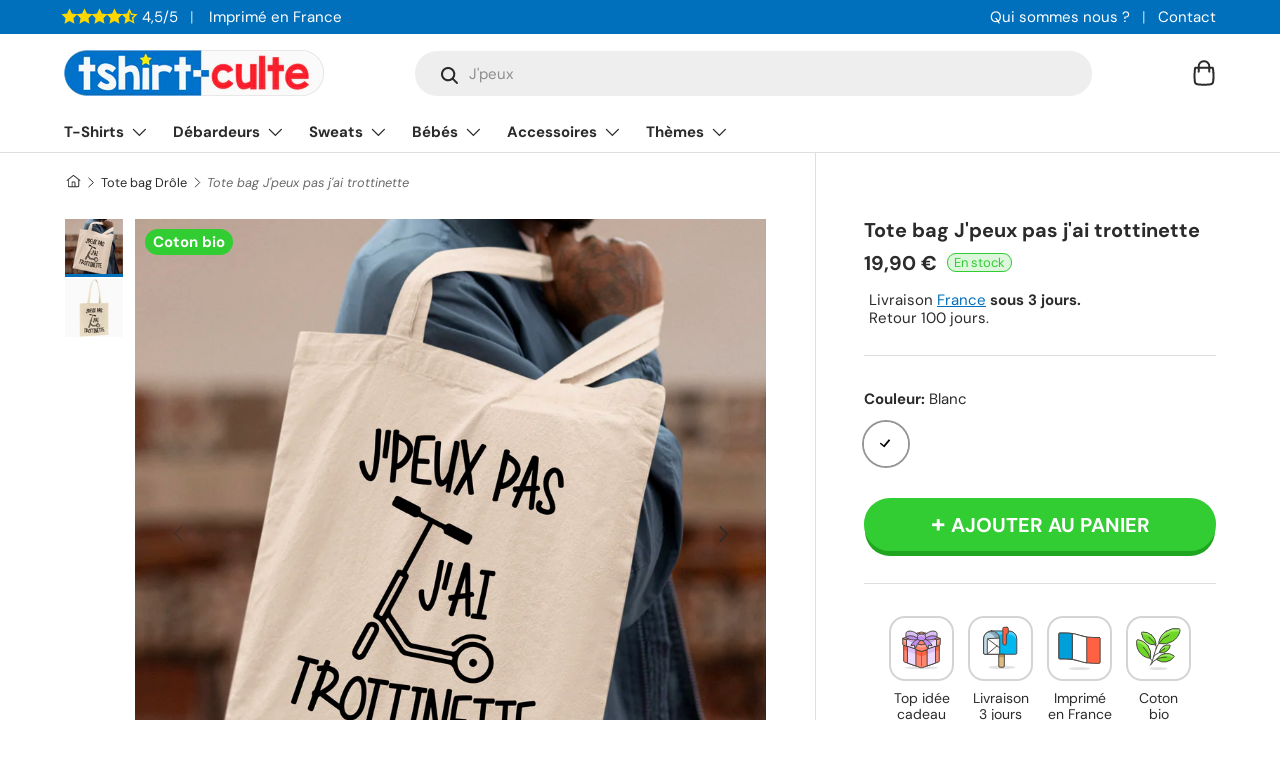

--- FILE ---
content_type: text/html; charset=utf-8
request_url: https://tshirt-culte.com/products/tote-bag-jpeux-pas-jai-trottinette
body_size: 47854
content:
<!doctype html>
<html class="no-js" lang="fr" dir="ltr">
<head><meta charset="utf-8">
<meta name="viewport" content="width=device-width,initial-scale=1">
<title>Tote bag J&#39;peux pas j&#39;ai trottinette | Idée cadeau original</title><link rel="canonical" href="https://tshirt-culte.com/products/tote-bag-jpeux-pas-jai-trottinette"><link rel="icon" href="//tshirt-culte.com/cdn/shop/files/logo-rond-v2-petit.png?crop=center&height=48&v=1700937397&width=48" type="image/png">
  <link rel="apple-touch-icon" href="//tshirt-culte.com/cdn/shop/files/logo-rond-v2-petit.png?crop=center&height=180&v=1700937397&width=180"><meta name="description" content="Tote bag humoristique imprimé de la phrase drôle J&#39;peux pas j&#39;ai trottinette. Ce sac est la meilleure idée humour de cadeau original pour anniversaire, fête des pères et mères, pot de départ, Saint-Valentin, Noël. Accessoire rigolo avec message et logo marrant."><meta property="og:site_name" content="Tshirt-culte">
<meta property="og:url" content="https://tshirt-culte.com/products/tote-bag-jpeux-pas-jai-trottinette"><meta property="og:title" content="Tote bag J&#39;peux pas j&#39;ai trottinette | Idée cadeau original"><meta property="og:type" content="product">
<meta property="og:description" content="Tote bag humoristique imprimé de la phrase drôle J&#39;peux pas j&#39;ai trottinette. Ce sac est la meilleure idée humour de cadeau original pour anniversaire, fête des pères et mères, pot de départ, Saint-Valentin, Noël. Accessoire rigolo avec message et logo marrant."><meta property="og:image" content="http://tshirt-culte.com/cdn/shop/products/tote-bag-jpeux-pas-jai-trottinette-blanc-784160.jpg?crop=center&height=1200&v=1662444368&width=1200">
  <meta property="og:image:secure_url" content="https://tshirt-culte.com/cdn/shop/products/tote-bag-jpeux-pas-jai-trottinette-blanc-784160.jpg?crop=center&height=1200&v=1662444368&width=1200">
  <meta property="og:image:width" content="4167">
  <meta property="og:image:height" content="4167"><meta property="og:price:amount" content="19,90">
  <meta property="og:price:currency" content="EUR"><meta name="twitter:card" content="summary_large_image">
<meta name="twitter:title" content="Tote bag J&#39;peux pas j&#39;ai trottinette | Idée cadeau original">
<meta name="twitter:description" content="Tote bag humoristique imprimé de la phrase drôle J&#39;peux pas j&#39;ai trottinette. Ce sac est la meilleure idée humour de cadeau original pour anniversaire, fête des pères et mères, pot de départ, Saint-Valentin, Noël. Accessoire rigolo avec message et logo marrant.">
<style data-shopify>
@font-face {
  font-family: "DM Sans";
  font-weight: 400;
  font-style: normal;
  font-display: swap;
  src: url("//tshirt-culte.com/cdn/fonts/dm_sans/dmsans_n4.ec80bd4dd7e1a334c969c265873491ae56018d72.woff2") format("woff2"),
       url("//tshirt-culte.com/cdn/fonts/dm_sans/dmsans_n4.87bdd914d8a61247b911147ae68e754d695c58a6.woff") format("woff");
}
@font-face {
  font-family: "DM Sans";
  font-weight: 700;
  font-style: normal;
  font-display: swap;
  src: url("//tshirt-culte.com/cdn/fonts/dm_sans/dmsans_n7.97e21d81502002291ea1de8aefb79170c6946ce5.woff2") format("woff2"),
       url("//tshirt-culte.com/cdn/fonts/dm_sans/dmsans_n7.af5c214f5116410ca1d53a2090665620e78e2e1b.woff") format("woff");
}
@font-face {
  font-family: "DM Sans";
  font-weight: 400;
  font-style: italic;
  font-display: swap;
  src: url("//tshirt-culte.com/cdn/fonts/dm_sans/dmsans_i4.b8fe05e69ee95d5a53155c346957d8cbf5081c1a.woff2") format("woff2"),
       url("//tshirt-culte.com/cdn/fonts/dm_sans/dmsans_i4.403fe28ee2ea63e142575c0aa47684d65f8c23a0.woff") format("woff");
}
@font-face {
  font-family: "DM Sans";
  font-weight: 700;
  font-style: italic;
  font-display: swap;
  src: url("//tshirt-culte.com/cdn/fonts/dm_sans/dmsans_i7.52b57f7d7342eb7255084623d98ab83fd96e7f9b.woff2") format("woff2"),
       url("//tshirt-culte.com/cdn/fonts/dm_sans/dmsans_i7.d5e14ef18a1d4a8ce78a4187580b4eb1759c2eda.woff") format("woff");
}
@font-face {
  font-family: "DM Sans";
  font-weight: 700;
  font-style: normal;
  font-display: swap;
  src: url("//tshirt-culte.com/cdn/fonts/dm_sans/dmsans_n7.97e21d81502002291ea1de8aefb79170c6946ce5.woff2") format("woff2"),
       url("//tshirt-culte.com/cdn/fonts/dm_sans/dmsans_n7.af5c214f5116410ca1d53a2090665620e78e2e1b.woff") format("woff");
}
@font-face {
  font-family: "DM Sans";
  font-weight: 700;
  font-style: normal;
  font-display: swap;
  src: url("//tshirt-culte.com/cdn/fonts/dm_sans/dmsans_n7.97e21d81502002291ea1de8aefb79170c6946ce5.woff2") format("woff2"),
       url("//tshirt-culte.com/cdn/fonts/dm_sans/dmsans_n7.af5c214f5116410ca1d53a2090665620e78e2e1b.woff") format("woff");
}
:root {
      --bg-color: 255 255 255 / 1.0;
      --bg-color-og: 255 255 255 / 1.0;
      --heading-color: 42 43 42;
      --text-color: 42 43 42;
      --text-color-og: 42 43 42;
      --scrollbar-color: 42 43 42;
      --link-color: 0 112 188;
      --link-color-og: 0 112 188;
      --star-color: 255 215 0;--swatch-border-color-default: 212 213 212;
        --swatch-border-color-active: 149 149 149;
        --swatch-card-size: 20px;
        --swatch-variant-picker-size: 44px;--color-scheme-1-bg: 245 245 245 / 1.0;
      --color-scheme-1-grad: linear-gradient(180deg, rgba(245, 245, 245, 1), rgba(245, 245, 245, 1) 100%);
      --color-scheme-1-heading: 42 43 42;
      --color-scheme-1-text: 42 43 42;
      --color-scheme-1-btn-bg: 42 43 42;
      --color-scheme-1-btn-text: 255 255 255;
      --color-scheme-1-btn-bg-hover: 82 83 82;--color-scheme-2-bg: 0 112 188 / 1.0;
      --color-scheme-2-grad: linear-gradient(225deg, rgba(0, 112, 188, 1) 8%, rgba(0, 112, 188, 1) 56%, rgba(0, 112, 188, 1) 90%);
      --color-scheme-2-heading: 255 255 255;
      --color-scheme-2-text: 255 255 255;
      --color-scheme-2-btn-bg: 255 255 255;
      --color-scheme-2-btn-text: 0 112 188;
      --color-scheme-2-btn-bg-hover: 229 241 248;--color-scheme-3-bg: 225 243 255 / 1.0;
      --color-scheme-3-grad: linear-gradient(46deg, rgba(225, 243, 255, 1) 8%, rgba(225, 243, 255, 1) 32%, rgba(225, 243, 255, 1) 90%);
      --color-scheme-3-heading: 0 112 188;
      --color-scheme-3-text: 0 112 188;
      --color-scheme-3-btn-bg: 0 112 188;
      --color-scheme-3-btn-text: 225 243 255;
      --color-scheme-3-btn-bg-hover: 36 141 211;

      --drawer-bg-color: 255 255 255 / 1.0;
      --drawer-text-color: 42 43 42;

      --panel-bg-color: 245 245 245 / 1.0;
      --panel-heading-color: 42 43 42;
      --panel-text-color: 42 43 42;

      --in-stock-text-color: 44 126 63;
      --low-stock-text-color: 210 134 26;
      --very-low-stock-text-color: 180 12 28;
      --no-stock-text-color: 119 119 119;

      --error-bg-color: 252 237 238;
      --error-text-color: 255 69 0;
      --success-bg-color: 232 246 234;
      --success-text-color: 50 205 50;
      --info-bg-color: 228 237 250;
      --info-text-color: 0 112 188;

      --heading-font-family: "DM Sans", sans-serif;
      --heading-font-style: normal;
      --heading-font-weight: 700;
      --heading-scale-start: 2;

      --navigation-font-family: "DM Sans", sans-serif;
      --navigation-font-style: normal;
      --navigation-font-weight: 700;--heading-text-transform: none;
--subheading-text-transform: none;
      --body-font-family: "DM Sans", sans-serif;
      --body-font-style: normal;
      --body-font-weight: 400;
      --body-font-size: 15;

      --section-gap: 32;
      --heading-gap: calc(8 * var(--space-unit));--heading-gap: calc(6 * var(--space-unit));--grid-column-gap: 20px;--btn-bg-color: 50 205 50;
      --btn-bg-hover-color: 93 216 93;
      --btn-text-color: 255 255 255;
      --btn-bg-color-og: 50 205 50;
      --btn-text-color-og: 255 255 255;
      --btn-alt-bg-color: 255 255 255;
      --btn-alt-bg-alpha: 1.0;
      --btn-alt-text-color: 42 43 42;
      --btn-border-width: 2px;
      --btn-padding-y: 12px;

      
      --btn-border-radius: 28px;
      

      --btn-lg-border-radius: 50%;
      --btn-icon-border-radius: 50%;
      --input-with-btn-inner-radius: var(--btn-border-radius);
      --btn-text-transform: uppercase;

      --input-bg-color: 255 255 255 / 1.0;
      --input-text-color: 42 43 42;
      --input-border-width: 2px;
      --input-border-radius: 26px;
      --textarea-border-radius: 12px;
      --input-border-radius: 28px;
      --input-lg-border-radius: 34px;
      --input-bg-color-diff-3: #f7f7f7;
      --input-bg-color-diff-6: #f0f0f0;

      --modal-border-radius: 10px;
      --modal-overlay-color: 0 0 0;
      --modal-overlay-opacity: 0.4;
      --drawer-border-radius: 10px;
      --overlay-border-radius: 0px;--custom-label-bg-color: 50 205 50;
      --custom-label-text-color: 255 255 255;--preorder-label-bg-color: 0 166 237;
      --preorder-label-text-color: 255 255 255;

      --page-width: 1290px;
      --gutter-sm: 20px;
      --gutter-md: 32px;
      --gutter-lg: 64px;

      --payment-terms-bg-color: #ffffff;

      --coll-card-bg-color: rgba(0,0,0,0);
      --coll-card-border-color: rgba(0,0,0,0);

      --reading-width: 48em;
    }

    @media (max-width: 769px) {
      :root {
        --reading-width: 36em;
      }
    }
  </style><link rel="stylesheet" href="//tshirt-culte.com/cdn/shop/t/10/assets/main.css?v=100615722609952259561700791528">
  <script src="//tshirt-culte.com/cdn/shop/t/10/assets/main.js?v=55248961337794439511694301108" defer="defer"></script><link rel="preload_tag" href="//tshirt-culte.com/cdn/fonts/dm_sans/dmsans_n4.ec80bd4dd7e1a334c969c265873491ae56018d72.woff2" as="font" type="font/woff2" crossorigin fetchpriority="high"><link rel="preload_tag" href="//tshirt-culte.com/cdn/fonts/dm_sans/dmsans_n7.97e21d81502002291ea1de8aefb79170c6946ce5.woff2" as="font" type="font/woff2" crossorigin fetchpriority="high"><link rel="stylesheet" href="//tshirt-culte.com/cdn/shop/t/10/assets/swatches.css?v=135018624730143510251694301921" media="print" onload="this.media='all'">
    <noscript><link rel="stylesheet" href="//tshirt-culte.com/cdn/shop/t/10/assets/swatches.css?v=135018624730143510251694301921"></noscript><script>window.performance && window.performance.mark && window.performance.mark('shopify.content_for_header.start');</script><meta name="google-site-verification" content="3wwgjSXFHKzDlCn_jDmU20X7rP42VS3ejI99sK7NKbc">
<meta id="shopify-digital-wallet" name="shopify-digital-wallet" content="/44331139234/digital_wallets/dialog">
<meta name="shopify-checkout-api-token" content="315859bb292e53fdea1dbb1fa6c8dc77">
<meta id="in-context-paypal-metadata" data-shop-id="44331139234" data-venmo-supported="false" data-environment="production" data-locale="fr_FR" data-paypal-v4="true" data-currency="EUR">
<link rel="alternate" type="application/json+oembed" href="https://tshirt-culte.com/products/tote-bag-jpeux-pas-jai-trottinette.oembed">
<script async="async" src="/checkouts/internal/preloads.js?locale=fr-FR"></script>
<script id="apple-pay-shop-capabilities" type="application/json">{"shopId":44331139234,"countryCode":"FR","currencyCode":"EUR","merchantCapabilities":["supports3DS"],"merchantId":"gid:\/\/shopify\/Shop\/44331139234","merchantName":"Tshirt-culte","requiredBillingContactFields":["postalAddress","email"],"requiredShippingContactFields":["postalAddress","email"],"shippingType":"shipping","supportedNetworks":["visa","masterCard","amex","maestro"],"total":{"type":"pending","label":"Tshirt-culte","amount":"1.00"},"shopifyPaymentsEnabled":true,"supportsSubscriptions":true}</script>
<script id="shopify-features" type="application/json">{"accessToken":"315859bb292e53fdea1dbb1fa6c8dc77","betas":["rich-media-storefront-analytics"],"domain":"tshirt-culte.com","predictiveSearch":true,"shopId":44331139234,"locale":"fr"}</script>
<script>var Shopify = Shopify || {};
Shopify.shop = "tshirt-culte.myshopify.com";
Shopify.locale = "fr";
Shopify.currency = {"active":"EUR","rate":"1.0"};
Shopify.country = "FR";
Shopify.theme = {"name":"Enterprise","id":152899584331,"schema_name":"Enterprise","schema_version":"1.2.1","theme_store_id":1657,"role":"main"};
Shopify.theme.handle = "null";
Shopify.theme.style = {"id":null,"handle":null};
Shopify.cdnHost = "tshirt-culte.com/cdn";
Shopify.routes = Shopify.routes || {};
Shopify.routes.root = "/";</script>
<script type="module">!function(o){(o.Shopify=o.Shopify||{}).modules=!0}(window);</script>
<script>!function(o){function n(){var o=[];function n(){o.push(Array.prototype.slice.apply(arguments))}return n.q=o,n}var t=o.Shopify=o.Shopify||{};t.loadFeatures=n(),t.autoloadFeatures=n()}(window);</script>
<script id="shop-js-analytics" type="application/json">{"pageType":"product"}</script>
<script defer="defer" async type="module" src="//tshirt-culte.com/cdn/shopifycloud/shop-js/modules/v2/client.init-shop-cart-sync_C7zOiP7n.fr.esm.js"></script>
<script defer="defer" async type="module" src="//tshirt-culte.com/cdn/shopifycloud/shop-js/modules/v2/chunk.common_CSlijhlg.esm.js"></script>
<script type="module">
  await import("//tshirt-culte.com/cdn/shopifycloud/shop-js/modules/v2/client.init-shop-cart-sync_C7zOiP7n.fr.esm.js");
await import("//tshirt-culte.com/cdn/shopifycloud/shop-js/modules/v2/chunk.common_CSlijhlg.esm.js");

  window.Shopify.SignInWithShop?.initShopCartSync?.({"fedCMEnabled":true,"windoidEnabled":true});

</script>
<script>(function() {
  var isLoaded = false;
  function asyncLoad() {
    if (isLoaded) return;
    isLoaded = true;
    var urls = ["https:\/\/static2.rapidsearch.dev\/resultpage.js?shop=tshirt-culte.myshopify.com"];
    for (var i = 0; i < urls.length; i++) {
      var s = document.createElement('script');
      s.type = 'text/javascript';
      s.async = true;
      s.src = urls[i];
      var x = document.getElementsByTagName('script')[0];
      x.parentNode.insertBefore(s, x);
    }
  };
  if(window.attachEvent) {
    window.attachEvent('onload', asyncLoad);
  } else {
    window.addEventListener('load', asyncLoad, false);
  }
})();</script>
<script id="__st">var __st={"a":44331139234,"offset":3600,"reqid":"04e31411-91e6-4e1d-8144-c0ff8c435591-1768357226","pageurl":"tshirt-culte.com\/products\/tote-bag-jpeux-pas-jai-trottinette","u":"19803a81d6e2","p":"product","rtyp":"product","rid":6549185265826};</script>
<script>window.ShopifyPaypalV4VisibilityTracking = true;</script>
<script id="captcha-bootstrap">!function(){'use strict';const t='contact',e='account',n='new_comment',o=[[t,t],['blogs',n],['comments',n],[t,'customer']],c=[[e,'customer_login'],[e,'guest_login'],[e,'recover_customer_password'],[e,'create_customer']],r=t=>t.map((([t,e])=>`form[action*='/${t}']:not([data-nocaptcha='true']) input[name='form_type'][value='${e}']`)).join(','),a=t=>()=>t?[...document.querySelectorAll(t)].map((t=>t.form)):[];function s(){const t=[...o],e=r(t);return a(e)}const i='password',u='form_key',d=['recaptcha-v3-token','g-recaptcha-response','h-captcha-response',i],f=()=>{try{return window.sessionStorage}catch{return}},m='__shopify_v',_=t=>t.elements[u];function p(t,e,n=!1){try{const o=window.sessionStorage,c=JSON.parse(o.getItem(e)),{data:r}=function(t){const{data:e,action:n}=t;return t[m]||n?{data:e,action:n}:{data:t,action:n}}(c);for(const[e,n]of Object.entries(r))t.elements[e]&&(t.elements[e].value=n);n&&o.removeItem(e)}catch(o){console.error('form repopulation failed',{error:o})}}const l='form_type',E='cptcha';function T(t){t.dataset[E]=!0}const w=window,h=w.document,L='Shopify',v='ce_forms',y='captcha';let A=!1;((t,e)=>{const n=(g='f06e6c50-85a8-45c8-87d0-21a2b65856fe',I='https://cdn.shopify.com/shopifycloud/storefront-forms-hcaptcha/ce_storefront_forms_captcha_hcaptcha.v1.5.2.iife.js',D={infoText:'Protégé par hCaptcha',privacyText:'Confidentialité',termsText:'Conditions'},(t,e,n)=>{const o=w[L][v],c=o.bindForm;if(c)return c(t,g,e,D).then(n);var r;o.q.push([[t,g,e,D],n]),r=I,A||(h.body.append(Object.assign(h.createElement('script'),{id:'captcha-provider',async:!0,src:r})),A=!0)});var g,I,D;w[L]=w[L]||{},w[L][v]=w[L][v]||{},w[L][v].q=[],w[L][y]=w[L][y]||{},w[L][y].protect=function(t,e){n(t,void 0,e),T(t)},Object.freeze(w[L][y]),function(t,e,n,w,h,L){const[v,y,A,g]=function(t,e,n){const i=e?o:[],u=t?c:[],d=[...i,...u],f=r(d),m=r(i),_=r(d.filter((([t,e])=>n.includes(e))));return[a(f),a(m),a(_),s()]}(w,h,L),I=t=>{const e=t.target;return e instanceof HTMLFormElement?e:e&&e.form},D=t=>v().includes(t);t.addEventListener('submit',(t=>{const e=I(t);if(!e)return;const n=D(e)&&!e.dataset.hcaptchaBound&&!e.dataset.recaptchaBound,o=_(e),c=g().includes(e)&&(!o||!o.value);(n||c)&&t.preventDefault(),c&&!n&&(function(t){try{if(!f())return;!function(t){const e=f();if(!e)return;const n=_(t);if(!n)return;const o=n.value;o&&e.removeItem(o)}(t);const e=Array.from(Array(32),(()=>Math.random().toString(36)[2])).join('');!function(t,e){_(t)||t.append(Object.assign(document.createElement('input'),{type:'hidden',name:u})),t.elements[u].value=e}(t,e),function(t,e){const n=f();if(!n)return;const o=[...t.querySelectorAll(`input[type='${i}']`)].map((({name:t})=>t)),c=[...d,...o],r={};for(const[a,s]of new FormData(t).entries())c.includes(a)||(r[a]=s);n.setItem(e,JSON.stringify({[m]:1,action:t.action,data:r}))}(t,e)}catch(e){console.error('failed to persist form',e)}}(e),e.submit())}));const S=(t,e)=>{t&&!t.dataset[E]&&(n(t,e.some((e=>e===t))),T(t))};for(const o of['focusin','change'])t.addEventListener(o,(t=>{const e=I(t);D(e)&&S(e,y())}));const B=e.get('form_key'),M=e.get(l),P=B&&M;t.addEventListener('DOMContentLoaded',(()=>{const t=y();if(P)for(const e of t)e.elements[l].value===M&&p(e,B);[...new Set([...A(),...v().filter((t=>'true'===t.dataset.shopifyCaptcha))])].forEach((e=>S(e,t)))}))}(h,new URLSearchParams(w.location.search),n,t,e,['guest_login'])})(!0,!0)}();</script>
<script integrity="sha256-4kQ18oKyAcykRKYeNunJcIwy7WH5gtpwJnB7kiuLZ1E=" data-source-attribution="shopify.loadfeatures" defer="defer" src="//tshirt-culte.com/cdn/shopifycloud/storefront/assets/storefront/load_feature-a0a9edcb.js" crossorigin="anonymous"></script>
<script data-source-attribution="shopify.dynamic_checkout.dynamic.init">var Shopify=Shopify||{};Shopify.PaymentButton=Shopify.PaymentButton||{isStorefrontPortableWallets:!0,init:function(){window.Shopify.PaymentButton.init=function(){};var t=document.createElement("script");t.src="https://tshirt-culte.com/cdn/shopifycloud/portable-wallets/latest/portable-wallets.fr.js",t.type="module",document.head.appendChild(t)}};
</script>
<script data-source-attribution="shopify.dynamic_checkout.buyer_consent">
  function portableWalletsHideBuyerConsent(e){var t=document.getElementById("shopify-buyer-consent"),n=document.getElementById("shopify-subscription-policy-button");t&&n&&(t.classList.add("hidden"),t.setAttribute("aria-hidden","true"),n.removeEventListener("click",e))}function portableWalletsShowBuyerConsent(e){var t=document.getElementById("shopify-buyer-consent"),n=document.getElementById("shopify-subscription-policy-button");t&&n&&(t.classList.remove("hidden"),t.removeAttribute("aria-hidden"),n.addEventListener("click",e))}window.Shopify?.PaymentButton&&(window.Shopify.PaymentButton.hideBuyerConsent=portableWalletsHideBuyerConsent,window.Shopify.PaymentButton.showBuyerConsent=portableWalletsShowBuyerConsent);
</script>
<script data-source-attribution="shopify.dynamic_checkout.cart.bootstrap">document.addEventListener("DOMContentLoaded",(function(){function t(){return document.querySelector("shopify-accelerated-checkout-cart, shopify-accelerated-checkout")}if(t())Shopify.PaymentButton.init();else{new MutationObserver((function(e,n){t()&&(Shopify.PaymentButton.init(),n.disconnect())})).observe(document.body,{childList:!0,subtree:!0})}}));
</script>
<link id="shopify-accelerated-checkout-styles" rel="stylesheet" media="screen" href="https://tshirt-culte.com/cdn/shopifycloud/portable-wallets/latest/accelerated-checkout-backwards-compat.css" crossorigin="anonymous">
<style id="shopify-accelerated-checkout-cart">
        #shopify-buyer-consent {
  margin-top: 1em;
  display: inline-block;
  width: 100%;
}

#shopify-buyer-consent.hidden {
  display: none;
}

#shopify-subscription-policy-button {
  background: none;
  border: none;
  padding: 0;
  text-decoration: underline;
  font-size: inherit;
  cursor: pointer;
}

#shopify-subscription-policy-button::before {
  box-shadow: none;
}

      </style>
<script id="sections-script" data-sections="header,footer" defer="defer" src="//tshirt-culte.com/cdn/shop/t/10/compiled_assets/scripts.js?18958"></script>
<script>window.performance && window.performance.mark && window.performance.mark('shopify.content_for_header.end');</script>


  <script>document.documentElement.className = document.documentElement.className.replace('no-js', 'js');</script><!-- CC Custom Head Start --><!-- CC Custom Head End -->


  <script type="text/javascript">
    window.RapidSearchAdmin = false;
  </script>


<link href="https://monorail-edge.shopifysvc.com" rel="dns-prefetch">
<script>(function(){if ("sendBeacon" in navigator && "performance" in window) {try {var session_token_from_headers = performance.getEntriesByType('navigation')[0].serverTiming.find(x => x.name == '_s').description;} catch {var session_token_from_headers = undefined;}var session_cookie_matches = document.cookie.match(/_shopify_s=([^;]*)/);var session_token_from_cookie = session_cookie_matches && session_cookie_matches.length === 2 ? session_cookie_matches[1] : "";var session_token = session_token_from_headers || session_token_from_cookie || "";function handle_abandonment_event(e) {var entries = performance.getEntries().filter(function(entry) {return /monorail-edge.shopifysvc.com/.test(entry.name);});if (!window.abandonment_tracked && entries.length === 0) {window.abandonment_tracked = true;var currentMs = Date.now();var navigation_start = performance.timing.navigationStart;var payload = {shop_id: 44331139234,url: window.location.href,navigation_start,duration: currentMs - navigation_start,session_token,page_type: "product"};window.navigator.sendBeacon("https://monorail-edge.shopifysvc.com/v1/produce", JSON.stringify({schema_id: "online_store_buyer_site_abandonment/1.1",payload: payload,metadata: {event_created_at_ms: currentMs,event_sent_at_ms: currentMs}}));}}window.addEventListener('pagehide', handle_abandonment_event);}}());</script>
<script id="web-pixels-manager-setup">(function e(e,d,r,n,o){if(void 0===o&&(o={}),!Boolean(null===(a=null===(i=window.Shopify)||void 0===i?void 0:i.analytics)||void 0===a?void 0:a.replayQueue)){var i,a;window.Shopify=window.Shopify||{};var t=window.Shopify;t.analytics=t.analytics||{};var s=t.analytics;s.replayQueue=[],s.publish=function(e,d,r){return s.replayQueue.push([e,d,r]),!0};try{self.performance.mark("wpm:start")}catch(e){}var l=function(){var e={modern:/Edge?\/(1{2}[4-9]|1[2-9]\d|[2-9]\d{2}|\d{4,})\.\d+(\.\d+|)|Firefox\/(1{2}[4-9]|1[2-9]\d|[2-9]\d{2}|\d{4,})\.\d+(\.\d+|)|Chrom(ium|e)\/(9{2}|\d{3,})\.\d+(\.\d+|)|(Maci|X1{2}).+ Version\/(15\.\d+|(1[6-9]|[2-9]\d|\d{3,})\.\d+)([,.]\d+|)( \(\w+\)|)( Mobile\/\w+|) Safari\/|Chrome.+OPR\/(9{2}|\d{3,})\.\d+\.\d+|(CPU[ +]OS|iPhone[ +]OS|CPU[ +]iPhone|CPU IPhone OS|CPU iPad OS)[ +]+(15[._]\d+|(1[6-9]|[2-9]\d|\d{3,})[._]\d+)([._]\d+|)|Android:?[ /-](13[3-9]|1[4-9]\d|[2-9]\d{2}|\d{4,})(\.\d+|)(\.\d+|)|Android.+Firefox\/(13[5-9]|1[4-9]\d|[2-9]\d{2}|\d{4,})\.\d+(\.\d+|)|Android.+Chrom(ium|e)\/(13[3-9]|1[4-9]\d|[2-9]\d{2}|\d{4,})\.\d+(\.\d+|)|SamsungBrowser\/([2-9]\d|\d{3,})\.\d+/,legacy:/Edge?\/(1[6-9]|[2-9]\d|\d{3,})\.\d+(\.\d+|)|Firefox\/(5[4-9]|[6-9]\d|\d{3,})\.\d+(\.\d+|)|Chrom(ium|e)\/(5[1-9]|[6-9]\d|\d{3,})\.\d+(\.\d+|)([\d.]+$|.*Safari\/(?![\d.]+ Edge\/[\d.]+$))|(Maci|X1{2}).+ Version\/(10\.\d+|(1[1-9]|[2-9]\d|\d{3,})\.\d+)([,.]\d+|)( \(\w+\)|)( Mobile\/\w+|) Safari\/|Chrome.+OPR\/(3[89]|[4-9]\d|\d{3,})\.\d+\.\d+|(CPU[ +]OS|iPhone[ +]OS|CPU[ +]iPhone|CPU IPhone OS|CPU iPad OS)[ +]+(10[._]\d+|(1[1-9]|[2-9]\d|\d{3,})[._]\d+)([._]\d+|)|Android:?[ /-](13[3-9]|1[4-9]\d|[2-9]\d{2}|\d{4,})(\.\d+|)(\.\d+|)|Mobile Safari.+OPR\/([89]\d|\d{3,})\.\d+\.\d+|Android.+Firefox\/(13[5-9]|1[4-9]\d|[2-9]\d{2}|\d{4,})\.\d+(\.\d+|)|Android.+Chrom(ium|e)\/(13[3-9]|1[4-9]\d|[2-9]\d{2}|\d{4,})\.\d+(\.\d+|)|Android.+(UC? ?Browser|UCWEB|U3)[ /]?(15\.([5-9]|\d{2,})|(1[6-9]|[2-9]\d|\d{3,})\.\d+)\.\d+|SamsungBrowser\/(5\.\d+|([6-9]|\d{2,})\.\d+)|Android.+MQ{2}Browser\/(14(\.(9|\d{2,})|)|(1[5-9]|[2-9]\d|\d{3,})(\.\d+|))(\.\d+|)|K[Aa][Ii]OS\/(3\.\d+|([4-9]|\d{2,})\.\d+)(\.\d+|)/},d=e.modern,r=e.legacy,n=navigator.userAgent;return n.match(d)?"modern":n.match(r)?"legacy":"unknown"}(),u="modern"===l?"modern":"legacy",c=(null!=n?n:{modern:"",legacy:""})[u],f=function(e){return[e.baseUrl,"/wpm","/b",e.hashVersion,"modern"===e.buildTarget?"m":"l",".js"].join("")}({baseUrl:d,hashVersion:r,buildTarget:u}),m=function(e){var d=e.version,r=e.bundleTarget,n=e.surface,o=e.pageUrl,i=e.monorailEndpoint;return{emit:function(e){var a=e.status,t=e.errorMsg,s=(new Date).getTime(),l=JSON.stringify({metadata:{event_sent_at_ms:s},events:[{schema_id:"web_pixels_manager_load/3.1",payload:{version:d,bundle_target:r,page_url:o,status:a,surface:n,error_msg:t},metadata:{event_created_at_ms:s}}]});if(!i)return console&&console.warn&&console.warn("[Web Pixels Manager] No Monorail endpoint provided, skipping logging."),!1;try{return self.navigator.sendBeacon.bind(self.navigator)(i,l)}catch(e){}var u=new XMLHttpRequest;try{return u.open("POST",i,!0),u.setRequestHeader("Content-Type","text/plain"),u.send(l),!0}catch(e){return console&&console.warn&&console.warn("[Web Pixels Manager] Got an unhandled error while logging to Monorail."),!1}}}}({version:r,bundleTarget:l,surface:e.surface,pageUrl:self.location.href,monorailEndpoint:e.monorailEndpoint});try{o.browserTarget=l,function(e){var d=e.src,r=e.async,n=void 0===r||r,o=e.onload,i=e.onerror,a=e.sri,t=e.scriptDataAttributes,s=void 0===t?{}:t,l=document.createElement("script"),u=document.querySelector("head"),c=document.querySelector("body");if(l.async=n,l.src=d,a&&(l.integrity=a,l.crossOrigin="anonymous"),s)for(var f in s)if(Object.prototype.hasOwnProperty.call(s,f))try{l.dataset[f]=s[f]}catch(e){}if(o&&l.addEventListener("load",o),i&&l.addEventListener("error",i),u)u.appendChild(l);else{if(!c)throw new Error("Did not find a head or body element to append the script");c.appendChild(l)}}({src:f,async:!0,onload:function(){if(!function(){var e,d;return Boolean(null===(d=null===(e=window.Shopify)||void 0===e?void 0:e.analytics)||void 0===d?void 0:d.initialized)}()){var d=window.webPixelsManager.init(e)||void 0;if(d){var r=window.Shopify.analytics;r.replayQueue.forEach((function(e){var r=e[0],n=e[1],o=e[2];d.publishCustomEvent(r,n,o)})),r.replayQueue=[],r.publish=d.publishCustomEvent,r.visitor=d.visitor,r.initialized=!0}}},onerror:function(){return m.emit({status:"failed",errorMsg:"".concat(f," has failed to load")})},sri:function(e){var d=/^sha384-[A-Za-z0-9+/=]+$/;return"string"==typeof e&&d.test(e)}(c)?c:"",scriptDataAttributes:o}),m.emit({status:"loading"})}catch(e){m.emit({status:"failed",errorMsg:(null==e?void 0:e.message)||"Unknown error"})}}})({shopId: 44331139234,storefrontBaseUrl: "https://tshirt-culte.com",extensionsBaseUrl: "https://extensions.shopifycdn.com/cdn/shopifycloud/web-pixels-manager",monorailEndpoint: "https://monorail-edge.shopifysvc.com/unstable/produce_batch",surface: "storefront-renderer",enabledBetaFlags: ["2dca8a86","a0d5f9d2"],webPixelsConfigList: [{"id":"2485190987","configuration":"{\"tagID\":\"2613027665600\"}","eventPayloadVersion":"v1","runtimeContext":"STRICT","scriptVersion":"18031546ee651571ed29edbe71a3550b","type":"APP","apiClientId":3009811,"privacyPurposes":["ANALYTICS","MARKETING","SALE_OF_DATA"],"dataSharingAdjustments":{"protectedCustomerApprovalScopes":["read_customer_address","read_customer_email","read_customer_name","read_customer_personal_data","read_customer_phone"]}},{"id":"2020606283","configuration":"{\"storeId\":\"tshirt-culte.myshopify.com\"}","eventPayloadVersion":"v1","runtimeContext":"STRICT","scriptVersion":"e7ff4835c2df0be089f361b898b8b040","type":"APP","apiClientId":3440817,"privacyPurposes":["ANALYTICS"],"dataSharingAdjustments":{"protectedCustomerApprovalScopes":["read_customer_personal_data"]}},{"id":"1017053515","configuration":"{\"config\":\"{\\\"google_tag_ids\\\":[\\\"G-HMPJ7YL9JH\\\",\\\"GT-PL3KD53\\\",\\\"AW-945646913\\\"],\\\"target_country\\\":\\\"FR\\\",\\\"gtag_events\\\":[{\\\"type\\\":\\\"search\\\",\\\"action_label\\\":\\\"G-HMPJ7YL9JH\\\"},{\\\"type\\\":\\\"begin_checkout\\\",\\\"action_label\\\":\\\"G-HMPJ7YL9JH\\\"},{\\\"type\\\":\\\"view_item\\\",\\\"action_label\\\":[\\\"G-HMPJ7YL9JH\\\",\\\"MC-WDCEQ69K5T\\\"]},{\\\"type\\\":\\\"purchase\\\",\\\"action_label\\\":[\\\"G-HMPJ7YL9JH\\\",\\\"MC-WDCEQ69K5T\\\",\\\"AW-945646913\\\/jjkQCJnT3vkCEMHa9cID\\\"]},{\\\"type\\\":\\\"page_view\\\",\\\"action_label\\\":[\\\"G-HMPJ7YL9JH\\\",\\\"MC-WDCEQ69K5T\\\"]},{\\\"type\\\":\\\"add_payment_info\\\",\\\"action_label\\\":\\\"G-HMPJ7YL9JH\\\"},{\\\"type\\\":\\\"add_to_cart\\\",\\\"action_label\\\":\\\"G-HMPJ7YL9JH\\\"}],\\\"enable_monitoring_mode\\\":false}\"}","eventPayloadVersion":"v1","runtimeContext":"OPEN","scriptVersion":"b2a88bafab3e21179ed38636efcd8a93","type":"APP","apiClientId":1780363,"privacyPurposes":[],"dataSharingAdjustments":{"protectedCustomerApprovalScopes":["read_customer_address","read_customer_email","read_customer_name","read_customer_personal_data","read_customer_phone"]}},{"id":"shopify-app-pixel","configuration":"{}","eventPayloadVersion":"v1","runtimeContext":"STRICT","scriptVersion":"0450","apiClientId":"shopify-pixel","type":"APP","privacyPurposes":["ANALYTICS","MARKETING"]},{"id":"shopify-custom-pixel","eventPayloadVersion":"v1","runtimeContext":"LAX","scriptVersion":"0450","apiClientId":"shopify-pixel","type":"CUSTOM","privacyPurposes":["ANALYTICS","MARKETING"]}],isMerchantRequest: false,initData: {"shop":{"name":"Tshirt-culte","paymentSettings":{"currencyCode":"EUR"},"myshopifyDomain":"tshirt-culte.myshopify.com","countryCode":"FR","storefrontUrl":"https:\/\/tshirt-culte.com"},"customer":null,"cart":null,"checkout":null,"productVariants":[{"price":{"amount":19.9,"currencyCode":"EUR"},"product":{"title":"Tote bag J'peux pas j'ai trottinette","vendor":"Tshirt-culte","id":"6549185265826","untranslatedTitle":"Tote bag J'peux pas j'ai trottinette","url":"\/products\/tote-bag-jpeux-pas-jai-trottinette","type":"Tote bag"},"id":"39288763154594","image":{"src":"\/\/tshirt-culte.com\/cdn\/shop\/products\/tote-bag-jpeux-pas-jai-trottinette-blanc-784160.jpg?v=1662444368"},"sku":"TPO-TOT-JAS-BEI","title":"Unique \/ Blanc","untranslatedTitle":"Unique \/ Blanc"}],"purchasingCompany":null},},"https://tshirt-culte.com/cdn","7cecd0b6w90c54c6cpe92089d5m57a67346",{"modern":"","legacy":""},{"shopId":"44331139234","storefrontBaseUrl":"https:\/\/tshirt-culte.com","extensionBaseUrl":"https:\/\/extensions.shopifycdn.com\/cdn\/shopifycloud\/web-pixels-manager","surface":"storefront-renderer","enabledBetaFlags":"[\"2dca8a86\", \"a0d5f9d2\"]","isMerchantRequest":"false","hashVersion":"7cecd0b6w90c54c6cpe92089d5m57a67346","publish":"custom","events":"[[\"page_viewed\",{}],[\"product_viewed\",{\"productVariant\":{\"price\":{\"amount\":19.9,\"currencyCode\":\"EUR\"},\"product\":{\"title\":\"Tote bag J'peux pas j'ai trottinette\",\"vendor\":\"Tshirt-culte\",\"id\":\"6549185265826\",\"untranslatedTitle\":\"Tote bag J'peux pas j'ai trottinette\",\"url\":\"\/products\/tote-bag-jpeux-pas-jai-trottinette\",\"type\":\"Tote bag\"},\"id\":\"39288763154594\",\"image\":{\"src\":\"\/\/tshirt-culte.com\/cdn\/shop\/products\/tote-bag-jpeux-pas-jai-trottinette-blanc-784160.jpg?v=1662444368\"},\"sku\":\"TPO-TOT-JAS-BEI\",\"title\":\"Unique \/ Blanc\",\"untranslatedTitle\":\"Unique \/ Blanc\"}}]]"});</script><script>
  window.ShopifyAnalytics = window.ShopifyAnalytics || {};
  window.ShopifyAnalytics.meta = window.ShopifyAnalytics.meta || {};
  window.ShopifyAnalytics.meta.currency = 'EUR';
  var meta = {"product":{"id":6549185265826,"gid":"gid:\/\/shopify\/Product\/6549185265826","vendor":"Tshirt-culte","type":"Tote bag","handle":"tote-bag-jpeux-pas-jai-trottinette","variants":[{"id":39288763154594,"price":1990,"name":"Tote bag J'peux pas j'ai trottinette - Unique \/ Blanc","public_title":"Unique \/ Blanc","sku":"TPO-TOT-JAS-BEI"}],"remote":false},"page":{"pageType":"product","resourceType":"product","resourceId":6549185265826,"requestId":"04e31411-91e6-4e1d-8144-c0ff8c435591-1768357226"}};
  for (var attr in meta) {
    window.ShopifyAnalytics.meta[attr] = meta[attr];
  }
</script>
<script class="analytics">
  (function () {
    var customDocumentWrite = function(content) {
      var jquery = null;

      if (window.jQuery) {
        jquery = window.jQuery;
      } else if (window.Checkout && window.Checkout.$) {
        jquery = window.Checkout.$;
      }

      if (jquery) {
        jquery('body').append(content);
      }
    };

    var hasLoggedConversion = function(token) {
      if (token) {
        return document.cookie.indexOf('loggedConversion=' + token) !== -1;
      }
      return false;
    }

    var setCookieIfConversion = function(token) {
      if (token) {
        var twoMonthsFromNow = new Date(Date.now());
        twoMonthsFromNow.setMonth(twoMonthsFromNow.getMonth() + 2);

        document.cookie = 'loggedConversion=' + token + '; expires=' + twoMonthsFromNow;
      }
    }

    var trekkie = window.ShopifyAnalytics.lib = window.trekkie = window.trekkie || [];
    if (trekkie.integrations) {
      return;
    }
    trekkie.methods = [
      'identify',
      'page',
      'ready',
      'track',
      'trackForm',
      'trackLink'
    ];
    trekkie.factory = function(method) {
      return function() {
        var args = Array.prototype.slice.call(arguments);
        args.unshift(method);
        trekkie.push(args);
        return trekkie;
      };
    };
    for (var i = 0; i < trekkie.methods.length; i++) {
      var key = trekkie.methods[i];
      trekkie[key] = trekkie.factory(key);
    }
    trekkie.load = function(config) {
      trekkie.config = config || {};
      trekkie.config.initialDocumentCookie = document.cookie;
      var first = document.getElementsByTagName('script')[0];
      var script = document.createElement('script');
      script.type = 'text/javascript';
      script.onerror = function(e) {
        var scriptFallback = document.createElement('script');
        scriptFallback.type = 'text/javascript';
        scriptFallback.onerror = function(error) {
                var Monorail = {
      produce: function produce(monorailDomain, schemaId, payload) {
        var currentMs = new Date().getTime();
        var event = {
          schema_id: schemaId,
          payload: payload,
          metadata: {
            event_created_at_ms: currentMs,
            event_sent_at_ms: currentMs
          }
        };
        return Monorail.sendRequest("https://" + monorailDomain + "/v1/produce", JSON.stringify(event));
      },
      sendRequest: function sendRequest(endpointUrl, payload) {
        // Try the sendBeacon API
        if (window && window.navigator && typeof window.navigator.sendBeacon === 'function' && typeof window.Blob === 'function' && !Monorail.isIos12()) {
          var blobData = new window.Blob([payload], {
            type: 'text/plain'
          });

          if (window.navigator.sendBeacon(endpointUrl, blobData)) {
            return true;
          } // sendBeacon was not successful

        } // XHR beacon

        var xhr = new XMLHttpRequest();

        try {
          xhr.open('POST', endpointUrl);
          xhr.setRequestHeader('Content-Type', 'text/plain');
          xhr.send(payload);
        } catch (e) {
          console.log(e);
        }

        return false;
      },
      isIos12: function isIos12() {
        return window.navigator.userAgent.lastIndexOf('iPhone; CPU iPhone OS 12_') !== -1 || window.navigator.userAgent.lastIndexOf('iPad; CPU OS 12_') !== -1;
      }
    };
    Monorail.produce('monorail-edge.shopifysvc.com',
      'trekkie_storefront_load_errors/1.1',
      {shop_id: 44331139234,
      theme_id: 152899584331,
      app_name: "storefront",
      context_url: window.location.href,
      source_url: "//tshirt-culte.com/cdn/s/trekkie.storefront.55c6279c31a6628627b2ba1c5ff367020da294e2.min.js"});

        };
        scriptFallback.async = true;
        scriptFallback.src = '//tshirt-culte.com/cdn/s/trekkie.storefront.55c6279c31a6628627b2ba1c5ff367020da294e2.min.js';
        first.parentNode.insertBefore(scriptFallback, first);
      };
      script.async = true;
      script.src = '//tshirt-culte.com/cdn/s/trekkie.storefront.55c6279c31a6628627b2ba1c5ff367020da294e2.min.js';
      first.parentNode.insertBefore(script, first);
    };
    trekkie.load(
      {"Trekkie":{"appName":"storefront","development":false,"defaultAttributes":{"shopId":44331139234,"isMerchantRequest":null,"themeId":152899584331,"themeCityHash":"9587196341327761021","contentLanguage":"fr","currency":"EUR","eventMetadataId":"aa61942b-54a0-4162-8d2d-7f64f1269ebd"},"isServerSideCookieWritingEnabled":true,"monorailRegion":"shop_domain","enabledBetaFlags":["65f19447"]},"Session Attribution":{},"S2S":{"facebookCapiEnabled":false,"source":"trekkie-storefront-renderer","apiClientId":580111}}
    );

    var loaded = false;
    trekkie.ready(function() {
      if (loaded) return;
      loaded = true;

      window.ShopifyAnalytics.lib = window.trekkie;

      var originalDocumentWrite = document.write;
      document.write = customDocumentWrite;
      try { window.ShopifyAnalytics.merchantGoogleAnalytics.call(this); } catch(error) {};
      document.write = originalDocumentWrite;

      window.ShopifyAnalytics.lib.page(null,{"pageType":"product","resourceType":"product","resourceId":6549185265826,"requestId":"04e31411-91e6-4e1d-8144-c0ff8c435591-1768357226","shopifyEmitted":true});

      var match = window.location.pathname.match(/checkouts\/(.+)\/(thank_you|post_purchase)/)
      var token = match? match[1]: undefined;
      if (!hasLoggedConversion(token)) {
        setCookieIfConversion(token);
        window.ShopifyAnalytics.lib.track("Viewed Product",{"currency":"EUR","variantId":39288763154594,"productId":6549185265826,"productGid":"gid:\/\/shopify\/Product\/6549185265826","name":"Tote bag J'peux pas j'ai trottinette - Unique \/ Blanc","price":"19.90","sku":"TPO-TOT-JAS-BEI","brand":"Tshirt-culte","variant":"Unique \/ Blanc","category":"Tote bag","nonInteraction":true,"remote":false},undefined,undefined,{"shopifyEmitted":true});
      window.ShopifyAnalytics.lib.track("monorail:\/\/trekkie_storefront_viewed_product\/1.1",{"currency":"EUR","variantId":39288763154594,"productId":6549185265826,"productGid":"gid:\/\/shopify\/Product\/6549185265826","name":"Tote bag J'peux pas j'ai trottinette - Unique \/ Blanc","price":"19.90","sku":"TPO-TOT-JAS-BEI","brand":"Tshirt-culte","variant":"Unique \/ Blanc","category":"Tote bag","nonInteraction":true,"remote":false,"referer":"https:\/\/tshirt-culte.com\/products\/tote-bag-jpeux-pas-jai-trottinette"});
      }
    });


        var eventsListenerScript = document.createElement('script');
        eventsListenerScript.async = true;
        eventsListenerScript.src = "//tshirt-culte.com/cdn/shopifycloud/storefront/assets/shop_events_listener-3da45d37.js";
        document.getElementsByTagName('head')[0].appendChild(eventsListenerScript);

})();</script>
<script
  defer
  src="https://tshirt-culte.com/cdn/shopifycloud/perf-kit/shopify-perf-kit-3.0.3.min.js"
  data-application="storefront-renderer"
  data-shop-id="44331139234"
  data-render-region="gcp-us-east1"
  data-page-type="product"
  data-theme-instance-id="152899584331"
  data-theme-name="Enterprise"
  data-theme-version="1.2.1"
  data-monorail-region="shop_domain"
  data-resource-timing-sampling-rate="10"
  data-shs="true"
  data-shs-beacon="true"
  data-shs-export-with-fetch="true"
  data-shs-logs-sample-rate="1"
  data-shs-beacon-endpoint="https://tshirt-culte.com/api/collect"
></script>
</head>

<body data-id="Tote bag J&#39;peux pas j&#39;ai trottinette | Idée cadeau original">
  <a class="skip-link btn btn--primary visually-hidden" href="#main-content">Aller au contenu</a><!-- BEGIN sections: header-group -->
<div id="shopify-section-sections--19643739046219__announcement" class="shopify-section shopify-section-group-header-group cc-announcement">
<link href="//tshirt-culte.com/cdn/shop/t/10/assets/announcement.css?v=183189624693303244331699217144" rel="stylesheet" type="text/css" media="all" />
  <script src="//tshirt-culte.com/cdn/shop/t/10/assets/announcement.js?v=104149175048479582391694301107" defer="defer"></script><style data-shopify>.announcement {
      --announcement-text-color: 255 255 255;
      background-color: #0070bc;
    }</style><announcement-bar class="announcement block text-body-medium" data-slide-delay="6000">
    <div class="container">
      <div class="flex">
        <div class="announcement__col--left"><div class="announcement__text flex items-center m-0" >
              <!--<div class="rte"><p><strong>★★★★☆</strong> 4,5/5 - Imprimé en France</p></div>-->
              <div class="rte"><a href="/pages/commentaire" style="text-decoration:none;"><svg width="20" height="20" viewBox="0 0 24 24"><path fill="gold" d="m12 18.26l-7.053 3.948l1.575-7.928L.588 8.792l8.027-.952L12 .5l3.385 7.34l8.027.952l-5.934 5.488l1.575 7.928L12 18.26Z"/></svg>
<svg width="20" height="20" viewBox="0 0 24 24"><path fill="gold" d="m12 18.26l-7.053 3.948l1.575-7.928L.588 8.792l8.027-.952L12 .5l3.385 7.34l8.027.952l-5.934 5.488l1.575 7.928L12 18.26Z"/></svg>
<svg width="20" height="20" viewBox="0 0 24 24"><path fill="gold" d="m12 18.26l-7.053 3.948l1.575-7.928L.588 8.792l8.027-.952L12 .5l3.385 7.34l8.027.952l-5.934 5.488l1.575 7.928L12 18.26Z"/></svg>
<svg width="20" height="20" viewBox="0 0 24 24"><path fill="gold" d="m12 18.26l-7.053 3.948l1.575-7.928L.588 8.792l8.027-.952L12 .5l3.385 7.34l8.027.952l-5.934 5.488l1.575 7.928L12 18.26Z"/></svg>
<svg width="20" height="20" viewBox="0 0 24 24"><path fill="gold" d="m12 15.968l4.247 2.377l-.948-4.773l3.573-3.305l-4.833-.573l-2.038-4.419v10.693Zm0 2.292l-7.053 3.948l1.575-7.928L.588 8.792l8.027-.952L12 .5l3.385 7.34l8.027.952l-5.934 5.488l1.575 7.928L12 18.26Z"/></svg>
<span class="first">4,5/5</span></a><span>Imprimé en France</span></div>
            </div></div>

        
          <div class="announcement__col--right hidden md:flex md:items-center"><a href="/pages/qui-sommes-nous" class="js-announcement-link">Qui sommes nous ?</a><a href="/pages/contact" class="js-announcement-link no-spacer">Contact</a></div></div>
    </div>
  </announcement-bar>
</div><div id="shopify-section-sections--19643739046219__header" class="shopify-section shopify-section-group-header-group cc-header">
<style data-shopify>.header {
  --bg-color: 255 255 255 / 1.0;
  --text-color: 42 43 42;
  --nav-bg-color: 255 255 255;
  --nav-text-color: 42 43 42;
  --nav-child-bg-color:  255 255 255;
  --nav-child-text-color: 42 43 42;
  --header-accent-color: 0 112 188;
  
  
  }</style><store-header class="header bg-theme-bg text-theme-text has-motion"data-is-sticky="true"style="--header-transition-speed: 300ms">
  <header class="header__grid container flex flex-wrap items-center">
    <div class="logo flex js-closes-menu"><a class="logo__link inline-block" href="/"><span class="flex" style="max-width: 260px;">
              <img srcset="//tshirt-culte.com/cdn/shop/files/logo-horizontal-corner-v2.png?v=1668742004&width=260, //tshirt-culte.com/cdn/shop/files/logo-horizontal-corner-v2.png?v=1668742004&width=520 2x" src="//tshirt-culte.com/cdn/shop/files/logo-horizontal-corner-v2.png?v=1668742004&width=520"
           style="object-position: 50.0% 50.0%" loading="eager"
           width="520"
           height="92"
           alt="logo horizontal Tshirt-culte.com">
            </span></a></div><div class="header__search js-closes-menu">
        <form class="search relative" role="search" action="/search" method="get">
    <label class="label visually-hidden" for="header-search">Recherche</label>
    <script src="//tshirt-culte.com/cdn/shop/t/10/assets/search-form.js?v=172508554731921826481694301108" defer="defer"></script>
    <search-form class="search__form block">
      <input type="hidden" name="type" value="product,">
      <input type="hidden" name="options[prefix]" value="last">
      <input type="search"
             class="search__input w-full input js-search-input"
             id="header-search"
             name="q"
             placeholder="Apéro, Motard, Papa..."
             
               data-placeholder-one="Apéro, Motard, Papa..."
             
             
               data-placeholder-two="J&#39;peux pas j&#39;ai poney"
             
             
               data-placeholder-three="Anniversaire"
             
             data-placeholder-prompts-mob="false"
             
               data-typing-speed="100"
               data-deleting-speed="60"
               data-delay-after-deleting="500"
               data-delay-before-first-delete="2000"
               data-delay-after-word-typed="2400"
             
             >
      <button type="button" class="search__reset text-current vertical-center absolute focus-inset js-search-reset" hidden>
        <span class="visually-hidden">Réinitialiser</span>
        <svg width="24" height="24" viewBox="0 0 24 24" stroke="currentColor" stroke-width="1.5" fill="none" fill-rule="evenodd" stroke-linejoin="round" aria-hidden="true" focusable="false" role="presentation" class="icon"><path d="M5 19 19 5M5 5l14 14"/></svg>
      </button>
      <button class="search__submit text-current absolute focus-inset start"><span class="visually-hidden">Rechercher</span><svg xmlns="http://www.w3.org/2000/svg" width="21" height="23" viewBox="0 0 512 512" fill="currentColor" aria-hidden="true" focusable="false" role="presentation" class="icon"><path fill="currentColor" d="M456.69 421.39L362.6 327.3a173.81 173.81 0 0 0 34.84-104.58C397.44 126.38 319.06 48 222.72 48S48 126.38 48 222.72s78.38 174.72 174.72 174.72A173.81 173.81 0 0 0 327.3 362.6l94.09 94.09a25 25 0 0 0 35.3-35.3ZM97.92 222.72a124.8 124.8 0 1 1 124.8 124.8a124.95 124.95 0 0 1-124.8-124.8Z"/></svg>

</button></search-form></form>
  <div class="overlay fixed top-0 right-0 bottom-0 left-0 js-search-overlay"></div>
      </div><div class="header__icons flex justify-end mis-auto js-closes-menu"><a class="header__icon relative text-current" id="cart-icon" href="/cart"><svg xmlns="http://www.w3.org/2000/svg" width="24" height="24" viewBox="0 0 24 24" fill="currentColor" aria-hidden="true" focusable="false" role="presentation" class="icon"><path fill="currentColor" fill-rule="evenodd" d="M7.25 7.25v-.12a4.75 4.75 0 1 1 9.5 0v.12h1.501c.571 0 1.056.419 1.14.984l.218 1.493c.43 2.938.43 5.924 0 8.862a3.135 3.135 0 0 1-2.779 2.664l-.629.065a40.68 40.68 0 0 1-8.402 0l-.629-.065a3.135 3.135 0 0 1-2.779-2.664a30.565 30.565 0 0 1 0-8.862l.219-1.493a1.151 1.151 0 0 1 1.139-.984H7.25Zm3.94-3.267a3.25 3.25 0 0 1 4.06 3.147v.12h-6.5v-.12a3.25 3.25 0 0 1 2.44-3.147ZM7.25 8.75V11a.75.75 0 0 0 1.5 0V8.75h6.5V11a.75.75 0 0 0 1.5 0V8.75h1.2l.175 1.194a29.098 29.098 0 0 1 0 8.428a1.635 1.635 0 0 1-1.45 1.39l-.629.064c-2.69.28-5.402.28-8.092 0l-.63-.065a1.635 1.635 0 0 1-1.449-1.39a29.067 29.067 0 0 1 0-8.427L6.05 8.75h1.2Z" clip-rule="evenodd"/></svg><span class="visually-hidden">Panier</span><div id="cart-icon-bubble"></div>
      </a>
    </div><main-menu class="main-menu" data-menu-sensitivity="200">
        <details class="main-menu__disclosure has-motion" open>
          <summary class="main-menu__toggle md:hidden">
            <span class="main-menu__toggle-icon" aria-hidden="true"></span>
            <span class="visually-hidden">Menu</span>
          </summary>
          <div class="main-menu__content has-motion">
            <nav aria-label="Principal">
              <ul class="main-nav"><li><details>
                        <summary class="main-nav__item--toggle relative js-nav-hover js-toggle">
                          <a class="main-nav__item main-nav__item--primary main-nav__item-content" href="/collections/t-shirt-humour">
                            T-Shirts<svg width="24" height="24" viewBox="0 0 24 24" aria-hidden="true" focusable="false" role="presentation" class="icon"><path d="M20 8.5 12.5 16 5 8.5" stroke="currentColor" stroke-width="1.5" fill="none"/></svg>
                          </a>
                        </summary><div class="main-nav__child has-motion">
                          
                            <ul class="child-nav child-nav--dropdown">
                              <li class="md:hidden">
                                <button type="button" class="main-nav__item main-nav__item--back relative js-back">
                                  <div class="main-nav__item-content text-start">
                                    <svg width="24" height="24" viewBox="0 0 24 24" fill="currentColor" aria-hidden="true" focusable="false" role="presentation" class="icon"><path d="m6.797 11.625 8.03-8.03 1.06 1.06-6.97 6.97 6.97 6.97-1.06 1.06z"/></svg> Retour</div>
                                </button>
                              </li>

                              <li class="md:hidden">
                                <a href="/collections/t-shirt-humour" class="main-nav__item child-nav__item main-nav__item-header">T-Shirts</a>
                              </li><li data-menu="sous-menu" ><a data-value="T-Shirts Homme" class="main-nav__item child-nav__item"
                                         href="/collections/t-shirt-humour-homme">T-Shirts Homme
                                      </a></li><li data-menu="sous-menu" ><a data-value="T-Shirts Femme" class="main-nav__item child-nav__item"
                                         href="/collections/t-shirt-humour-femme">T-Shirts Femme
                                      </a></li><li data-menu="sous-menu" ><a data-value="T-Shirts Enfant" class="main-nav__item child-nav__item"
                                         href="/collections/t-shirt-humour-enfant">T-Shirts Enfant
                                      </a></li></ul></div>
                      </details></li><li><details>
                        <summary class="main-nav__item--toggle relative js-nav-hover js-toggle">
                          <a class="main-nav__item main-nav__item--primary main-nav__item-content" href="/collections/debardeur-imprime">
                            Débardeurs<svg width="24" height="24" viewBox="0 0 24 24" aria-hidden="true" focusable="false" role="presentation" class="icon"><path d="M20 8.5 12.5 16 5 8.5" stroke="currentColor" stroke-width="1.5" fill="none"/></svg>
                          </a>
                        </summary><div class="main-nav__child has-motion">
                          
                            <ul class="child-nav child-nav--dropdown">
                              <li class="md:hidden">
                                <button type="button" class="main-nav__item main-nav__item--back relative js-back">
                                  <div class="main-nav__item-content text-start">
                                    <svg width="24" height="24" viewBox="0 0 24 24" fill="currentColor" aria-hidden="true" focusable="false" role="presentation" class="icon"><path d="m6.797 11.625 8.03-8.03 1.06 1.06-6.97 6.97 6.97 6.97-1.06 1.06z"/></svg> Retour</div>
                                </button>
                              </li>

                              <li class="md:hidden">
                                <a href="/collections/debardeur-imprime" class="main-nav__item child-nav__item main-nav__item-header">Débardeurs</a>
                              </li><li data-menu="sous-menu" ><a data-value="Débardeurs Homme" class="main-nav__item child-nav__item"
                                         href="/collections/debardeur-homme-imprime">Débardeurs Homme
                                      </a></li><li data-menu="sous-menu" ><a data-value="Débardeurs Femme" class="main-nav__item child-nav__item"
                                         href="/collections/debardeur-femme-imprime">Débardeurs Femme
                                      </a></li></ul></div>
                      </details></li><li><details>
                        <summary class="main-nav__item--toggle relative js-nav-hover js-toggle">
                          <a class="main-nav__item main-nav__item--primary main-nav__item-content" href="/collections/pull-drole">
                            Sweats<svg width="24" height="24" viewBox="0 0 24 24" aria-hidden="true" focusable="false" role="presentation" class="icon"><path d="M20 8.5 12.5 16 5 8.5" stroke="currentColor" stroke-width="1.5" fill="none"/></svg>
                          </a>
                        </summary><div class="main-nav__child has-motion">
                          
                            <ul class="child-nav child-nav--dropdown">
                              <li class="md:hidden">
                                <button type="button" class="main-nav__item main-nav__item--back relative js-back">
                                  <div class="main-nav__item-content text-start">
                                    <svg width="24" height="24" viewBox="0 0 24 24" fill="currentColor" aria-hidden="true" focusable="false" role="presentation" class="icon"><path d="m6.797 11.625 8.03-8.03 1.06 1.06-6.97 6.97 6.97 6.97-1.06 1.06z"/></svg> Retour</div>
                                </button>
                              </li>

                              <li class="md:hidden">
                                <a href="/collections/pull-drole" class="main-nav__item child-nav__item main-nav__item-header">Sweats</a>
                              </li><li data-menu="sous-menu" ><a data-value="Sweats Adulte" class="main-nav__item child-nav__item"
                                         href="/collections/pull-drole-homme-et-femme">Sweats Adulte
                                      </a></li><li data-menu="sous-menu" ><a data-value="Sweats Capuche Adulte" class="main-nav__item child-nav__item"
                                         href="/collections/sweat-a-capuche-drole-homme-et-femme">Sweats Capuche Adulte
                                      </a></li><li data-menu="sous-menu" ><a data-value="Sweats Enfant" class="main-nav__item child-nav__item"
                                         href="/collections/pull-drole-enfant">Sweats Enfant
                                      </a></li></ul></div>
                      </details></li><li><details>
                        <summary class="main-nav__item--toggle relative js-nav-hover js-toggle">
                          <a class="main-nav__item main-nav__item--primary main-nav__item-content" href="/collections/vetement-bebe-drole">
                            Bébés<svg width="24" height="24" viewBox="0 0 24 24" aria-hidden="true" focusable="false" role="presentation" class="icon"><path d="M20 8.5 12.5 16 5 8.5" stroke="currentColor" stroke-width="1.5" fill="none"/></svg>
                          </a>
                        </summary><div class="main-nav__child has-motion">
                          
                            <ul class="child-nav child-nav--dropdown">
                              <li class="md:hidden">
                                <button type="button" class="main-nav__item main-nav__item--back relative js-back">
                                  <div class="main-nav__item-content text-start">
                                    <svg width="24" height="24" viewBox="0 0 24 24" fill="currentColor" aria-hidden="true" focusable="false" role="presentation" class="icon"><path d="m6.797 11.625 8.03-8.03 1.06 1.06-6.97 6.97 6.97 6.97-1.06 1.06z"/></svg> Retour</div>
                                </button>
                              </li>

                              <li class="md:hidden">
                                <a href="/collections/vetement-bebe-drole" class="main-nav__item child-nav__item main-nav__item-header">Bébés</a>
                              </li><li data-menu="sous-menu" ><a data-value="Bodies Bébé" class="main-nav__item child-nav__item"
                                         href="/collections/body-bebe-rigolo">Bodies Bébé
                                      </a></li><li data-menu="sous-menu" ><a data-value="Bavoirs Bébé" class="main-nav__item child-nav__item"
                                         href="/collections/bavoir-bebe-rigolo">Bavoirs Bébé
                                      </a></li></ul></div>
                      </details></li><li><details>
                        <summary class="main-nav__item--toggle relative js-nav-hover js-toggle">
                          <a class="main-nav__item main-nav__item--primary main-nav__item-content" href="/collections/accessoire-drole">
                            Accessoires<svg width="24" height="24" viewBox="0 0 24 24" aria-hidden="true" focusable="false" role="presentation" class="icon"><path d="M20 8.5 12.5 16 5 8.5" stroke="currentColor" stroke-width="1.5" fill="none"/></svg>
                          </a>
                        </summary><div class="main-nav__child has-motion">
                          
                            <ul class="child-nav child-nav--dropdown">
                              <li class="md:hidden">
                                <button type="button" class="main-nav__item main-nav__item--back relative js-back">
                                  <div class="main-nav__item-content text-start">
                                    <svg width="24" height="24" viewBox="0 0 24 24" fill="currentColor" aria-hidden="true" focusable="false" role="presentation" class="icon"><path d="m6.797 11.625 8.03-8.03 1.06 1.06-6.97 6.97 6.97 6.97-1.06 1.06z"/></svg> Retour</div>
                                </button>
                              </li>

                              <li class="md:hidden">
                                <a href="/collections/accessoire-drole" class="main-nav__item child-nav__item main-nav__item-header">Accessoires</a>
                              </li><li data-menu="sous-menu" ><a data-value="Mugs" class="main-nav__item child-nav__item"
                                         href="/collections/mug-rigolo">Mugs
                                      </a></li><li data-menu="sous-menu" ><a data-value="Tote bags" class="main-nav__item child-nav__item"
                                         href="/collections/tote-bag-drole">Tote bags
                                      </a></li><li data-menu="sous-menu" ><a data-value="Tabliers" class="main-nav__item child-nav__item"
                                         href="/collections/tablier-humoristique">Tabliers
                                      </a></li><li data-menu="sous-menu" ><a data-value="Boxers" class="main-nav__item child-nav__item"
                                         href="/collections/boxer-rigolo-homme">Boxers
                                      </a></li><li data-menu="sous-menu" ><a data-value="Coussins" class="main-nav__item child-nav__item"
                                         href="/collections/coussin-drole">Coussins
                                      </a></li></ul></div>
                      </details></li><li><details class="js-mega-nav" >
                        <summary class="main-nav__item--toggle relative js-nav-hover js-toggle">
                          <a class="main-nav__item main-nav__item--primary main-nav__item-content" href="https://tshirt-culte.com/collections">
                            Thèmes<svg width="24" height="24" viewBox="0 0 24 24" aria-hidden="true" focusable="false" role="presentation" class="icon"><path d="M20 8.5 12.5 16 5 8.5" stroke="currentColor" stroke-width="1.5" fill="none"/></svg>
                          </a>
                        </summary><div class="main-nav__child mega-nav mega-nav--pills mega-nav--no-grandchildren has-motion">
                          <div class="container mega-nav--promos-right">
                            <ul class="child-nav ">
                              <li class="md:hidden">
                                <button type="button" class="main-nav__item main-nav__item--back relative js-back">
                                  <div class="main-nav__item-content text-start">
                                    <svg width="24" height="24" viewBox="0 0 24 24" fill="currentColor" aria-hidden="true" focusable="false" role="presentation" class="icon"><path d="m6.797 11.625 8.03-8.03 1.06 1.06-6.97 6.97 6.97 6.97-1.06 1.06z"/></svg> Retour</div>
                                </button>
                              </li>

                              <li class="md:hidden">
                                <a href="https://tshirt-culte.com/collections" class="main-nav__item child-nav__item main-nav__item-header">Thèmes</a>
                              </li><li data-menu="sous-menu" ><a data-value="Maman" class="main-nav__item child-nav__item"
                                         href="/collections/idees-cadeaux-maman">Maman
                                      </a></li><li data-menu="sous-menu" ><a data-value="Papa" class="main-nav__item child-nav__item"
                                         href="/collections/idees-cadeaux-papa">Papa
                                      </a></li><li data-menu="sous-menu" ><a data-value="Couple" class="main-nav__item child-nav__item"
                                         href="/collections/idees-cadeaux-couple">Couple
                                      </a></li><li data-menu="sous-menu" ><a data-value="Alcool" class="main-nav__item child-nav__item"
                                         href="/collections/idees-cadeaux-alcool">Alcool
                                      </a></li><li data-menu="sous-menu" ><a data-value="Anniversaire" class="main-nav__item child-nav__item"
                                         href="/collections/idees-cadeaux-anniversaire">Anniversaire
                                      </a></li><li data-menu="sous-menu" ><a data-value="Apéro" class="main-nav__item child-nav__item"
                                         href="/collections/idees-cadeaux-apero">Apéro
                                      </a></li><li data-menu="sous-menu" ><a data-value="Bière" class="main-nav__item child-nav__item"
                                         href="/collections/idees-cadeaux-biere">Bière
                                      </a></li><li data-menu="sous-menu" ><a data-value="Chasseur" class="main-nav__item child-nav__item"
                                         href="/collections/idees-cadeaux-chasseur">Chasseur
                                      </a></li><li data-menu="sous-menu" ><a data-value="Chat" class="main-nav__item child-nav__item"
                                         href="/collections/idees-cadeaux-chat">Chat
                                      </a></li><li data-menu="sous-menu" ><a data-value="Chef" class="main-nav__item child-nav__item"
                                         href="/collections/idees-cadeaux-chef">Chef
                                      </a></li><li data-menu="sous-menu" ><a data-value="Cheval" class="main-nav__item child-nav__item"
                                         href="/collections/idees-cadeaux-cheval">Cheval
                                      </a></li><li data-menu="sous-menu" ><a data-value="Fatigue" class="main-nav__item child-nav__item"
                                         href="/collections/idees-cadeaux-fatigue">Fatigue
                                      </a></li><li data-menu="sous-menu" ><a data-value="Foot" class="main-nav__item child-nav__item"
                                         href="/collections/idees-cadeaux-foot">Foot
                                      </a></li><li data-menu="sous-menu" ><a data-value="Geek" class="main-nav__item child-nav__item"
                                         href="/collections/idees-cadeaux-geek">Geek
                                      </a></li><li data-menu="sous-menu" ><a data-value="J&#39;peux pas" class="main-nav__item child-nav__item"
                                         href="/collections/idees-cadeaux-jpeux-pas">J&#39;peux pas
                                      </a></li><li data-menu="sous-menu" ><a data-value="Mamie" class="main-nav__item child-nav__item"
                                         href="/collections/idees-cadeaux-mamie">Mamie
                                      </a></li><li data-menu="sous-menu" ><a data-value="Motard" class="main-nav__item child-nav__item"
                                         href="/collections/idees-cadeaux-motard">Motard
                                      </a></li><li data-menu="sous-menu" ><a data-value="Musculation" class="main-nav__item child-nav__item"
                                         href="/collections/idees-cadeaux-musculation">Musculation
                                      </a></li><li data-menu="sous-menu" ><a data-value="Naissance" class="main-nav__item child-nav__item"
                                         href="/collections/idees-cadeaux-naissance">Naissance
                                      </a></li><li data-menu="sous-menu" ><a data-value="Noël" class="main-nav__item child-nav__item"
                                         href="/collections/idees-cadeaux-noel">Noël
                                      </a></li><li data-menu="sous-menu" ><a data-value="Papy" class="main-nav__item child-nav__item"
                                         href="/collections/idees-cadeaux-papy">Papy
                                      </a></li><li data-menu="sous-menu" ><a data-value="Perfection" class="main-nav__item child-nav__item"
                                         href="/collections/idees-cadeaux-perfection">Perfection
                                      </a></li><li data-menu="sous-menu" ><a data-value="Princesse" class="main-nav__item child-nav__item"
                                         href="/collections/idees-cadeaux-princesse">Princesse
                                      </a></li><li data-menu="sous-menu" ><a data-value="Retraite" class="main-nav__item child-nav__item"
                                         href="/collections/idees-cadeaux-retraite">Retraite
                                      </a></li><li data-menu="sous-menu" ><a data-value="Rugby" class="main-nav__item child-nav__item"
                                         href="/collections/idees-cadeaux-rugby">Rugby
                                      </a></li><li data-menu="sous-menu" ><a data-value="Sexe" class="main-nav__item child-nav__item"
                                         href="/collections/idees-cadeaux-coquin">Sexe
                                      </a></li><li data-menu="sous-menu" ><a data-value="Sport d&#39;hiver" class="main-nav__item child-nav__item"
                                         href="/collections/idees-cadeaux-sport-dhiver">Sport d&#39;hiver
                                      </a></li><li data-menu="sous-menu" ><a data-value="Sport de combat" class="main-nav__item child-nav__item"
                                         href="/collections/idees-cadeaux-sport-de-combat">Sport de combat
                                      </a></li><li data-menu="sous-menu" ><a data-value="Tennis" class="main-nav__item child-nav__item"
                                         href="/collections/idees-cadeaux-tennis">Tennis
                                      </a></li><li data-menu="sous-menu" ><a data-value="Travail" class="main-nav__item child-nav__item"
                                         href="/collections/idees-cadeaux-travail">Travail
                                      </a></li><li data-menu="sous-menu" ><a data-value="Voiture" class="main-nav__item child-nav__item"
                                         href="/collections/idees-cadeaux-voiture">Voiture
                                      </a></li><li data-menu="sous-menu" ><a data-value="Voyage" class="main-nav__item child-nav__item"
                                         href="/collections/idees-cadeaux-voyage">Voyage
                                      </a></li></ul><div class="child-promos" data-promo-count="1">
                                <div class="main-nav__promos mt-12 md:nav-mt-4 sm:nav-gap-x-6 sm:grid sm:grid-cols-2 lg:block"
                                  style="--promo-text-color:#ffffff;--promo-min-height:50px;--promo-overlay-color: rgba(0, 112, 188, 0.8);"><a href="/collections" class="promo hover:grow-media overflow-hidden relative flex p-4 justify-center items-center text-center"><div class="promo__content relative" style="--font-size: 15px; max-width: 80%;">
                                          <div class="rte rte--inherit-heading-color"><p>Explorez 90 thèmes et trouvez le cadeau parfait.</p></div>
                                        </div></a></div>
                              </div></div></div>
                      </details></li></ul>
            </nav>

            <style>
  
@media (min-width: 768.99px) {
  .footer-nav {
    display:none;   
  }
}
  
.footer-nav {
  padding: 30px 15px 15px 15px;
}
.footer-nav li a {
    padding: 5px 0 5px 0;
    display: block;
    color: inherit;
    font-weight: 100;
}   
  
</style>

<nav class="footer-nav">
  <ul>
    <li><a href="/pages/qui-sommes-nous">Qui sommes-nous ?</a></li>
    <li><a href="/pages/contact">Contact 7j/7</a></li>
    <li><a href="/policies/shipping-policy">Livraison 72h</a></li>
    <li><a href="/policies/refund-policy">Retour 100 jours</a></li>
    <li><a href="/pages/foire-aux-questions">F.A.Q.</a></li>
  </ul>
</nav> </div>
        </details>
      </main-menu></header>
</store-header><link rel="stylesheet" href="//tshirt-culte.com/cdn/shop/t/10/assets/navigation-mega-pills.css?v=71276748193580414071694301108" media="print" onload="this.media='all'"><link rel="stylesheet" href="//tshirt-culte.com/cdn/shop/t/10/assets/promos.css?v=64369212831539578041694301108" media="print" onload="this.media='all'">
  <link rel="stylesheet" href="//tshirt-culte.com/cdn/shop/t/10/assets/navigation-promos.css?v=43827163382767200201694301108" media="print" onload="this.media='all'">

<script type="application/ld+json">
  {
    "@context": "http://schema.org",
    "@type": "Organization",
    "name": "Tshirt-culte",
      "logo": "https:\/\/tshirt-culte.com\/cdn\/shop\/files\/logo-horizontal-corner-v2.png?v=1668742004\u0026width=1962",
    
    "sameAs": [
      
"https:\/\/www.facebook.com\/tshirtculte\/","https:\/\/www.instagram.com\/tshirtculte\/","https:\/\/www.pinterest.fr\/tshirtculte\/","https:\/\/www.tiktok.com\/@tshirtculte","https:\/\/www.youtube.com\/c\/Tshirtculte"
    ],
    "url": "https:\/\/tshirt-culte.com"
  }
</script>


</div>
<!-- END sections: header-group --><main id="main-content"><div class="container product-breadcrumbs mybreadcrumbs"><script type="application/ld+json">
    {
      "@context": "https://schema.org",
      "@type": "BreadcrumbList",
      "itemListElement": [
        {
          "@type": "ListItem",
          "position": 1,
          "name": "Accueil",
          "item": "https:\/\/tshirt-culte.com\/"
        },{
                "@type": "ListItem",
                "position": 2,
                "name": "Tote bag Drôle",
                "item": "https:\/\/tshirt-culte.com\/collections\/tote-bag-drole"
              },
          {
            "@type": "ListItem",
            "position": 3,
            "name": "Tote bag J'peux pas j'ai trottinette",
            "item": "https:\/\/tshirt-culte.com\/products\/tote-bag-jpeux-pas-jai-trottinette"
          }]
    }
  </script>
<nav class="breadcrumbs flex justify-between w-full" aria-label="Fil d’Ariane">
    <ol class="breadcrumbs-list flex has-ltr-icon">
      <li class="flex items-center">
        <a class="breadcrumbs-list__link" href="/" title="Accueil"><svg style="vertical-align: text-top;margin-right: 0;" width="15" height="15" viewBox="0 0 32 32" aria-hidden="true" focusable="false" role="presentation" class="icon"><path fill="currentColor" d="M16.612 2.214a1.01 1.01 0 0 0-1.242 0L1 13.419l1.243 1.572L4 13.621V26a2.004 2.004 0 0 0 2 2h20a2.004 2.004 0 0 0 2-2V13.63L29.757 15L31 13.428ZM18 26h-4v-8h4Zm2 0v-8a2.002 2.002 0 0 0-2-2h-4a2.002 2.002 0 0 0-2 2v8H6V12.062l10-7.79l10 7.8V26Z"/></svg>
  
</a> <svg width="24" height="24" viewBox="0 0 24 24" aria-hidden="true" focusable="false" role="presentation" class="icon"><path d="m9.693 4.5 7.5 7.5-7.5 7.5" stroke="currentColor" stroke-width="1.5" fill="none"/></svg>
      </li><li class="flex items-center">
          <a class="breadcrumbs-list__link" href="https://tshirt-culte.com/collections/tote-bag-drole" title="Tote bag Drôle">Tote bag Drôle</a> <svg width="24" height="24" viewBox="0 0 24 24" aria-hidden="true" focusable="false" role="presentation" class="icon"><path d="m9.693 4.5 7.5 7.5-7.5 7.5" stroke="currentColor" stroke-width="1.5" fill="none"/></svg>
        </li>        
        <li class="flex items-center" style="font-style:italic;color: dimgrey;">
          <span aria-current="page">Tote bag J&#39;peux pas j&#39;ai trottinette</span>
        </li></ol></nav>

      </div><div id="shopify-section-template--19643738849611__main" class="shopify-section cc-main-product product-main"><link rel="stylesheet" href="//tshirt-culte.com/cdn/shop/t/10/assets/product.css?v=20630010623115179911699829361">
<link rel="stylesheet" href="//tshirt-culte.com/cdn/shop/t/10/assets/product-page.css?v=177041689088723288391700997413"><script src="//tshirt-culte.com/cdn/shop/t/10/assets/product-message.js?v=109559992369320503431694301108" defer="defer"></script>
  <link href="//tshirt-culte.com/cdn/shop/t/10/assets/product-message.css?v=168722757666823298361699388139" rel="stylesheet" type="text/css" media="all" />
<link rel="stylesheet" href="//tshirt-culte.com/cdn/shop/t/10/assets/media-gallery.css?v=19626023719580806731701031311"><script src="//tshirt-culte.com/cdn/shop/t/10/assets/product-form.js?v=42039912991553348591694301108" defer="defer"></script><style data-shopify>.media-gallery__main .media-xr-button { display: none; }
    .active .media-xr-button:not([data-shopify-xr-hidden]) { display: block; }@media (min-width: 1024px) {
      :root { --product-info-width: 400px !important; }
    }</style><div class="container">
  <div class="product js-product" data-section="template--19643738849611__main">
    <div id="product-media" class="product-media product-media--slider"><script src="//tshirt-culte.com/cdn/shop/t/10/assets/media-gallery.js?v=46185889428595610521694301108" defer="defer"></script><media-gallery
    class="media-gallery"
    data-thumbs="true"
    role="region"
    
    data-layout="slider"
    
    
    aria-label="Visionneuse de galerie"
    style="--gallery-bg-color:rgba(0,0,0,0);--gallery-border-color:rgba(0,0,0,0);">
  <div class="media-gallery__status visually-hidden" role="status"></div>

  <div class="media-gallery__viewer relative">
    
    <p style="position: absolute;z-index: 1;background: limegreen;color: white;padding: 2px 8px;font-weight: 700;font-size: 15px;pointer-events: none;border-radius: 50px;margin: 10px;">Coton bio</p>
    
    <ul class="media-viewer flex" id="gallery-viewer" role="list" tabindex="0"><li class="media-viewer__item is-current-variant" data-media-id="30386384437466" data-media-type="image">
          <div class="media relative" style="padding-top: 100.0%;"><div class="media--cover overflow-hidden absolute top-0 left-0 w-full h-full"><picture>
      <source srcset="//tshirt-culte.com/cdn/shop/products/tote-bag-jpeux-pas-jai-trottinette-blanc-784160.jpg?v=1662444368&width=690 690w, //tshirt-culte.com/cdn/shop/products/tote-bag-jpeux-pas-jai-trottinette-blanc-784160.jpg?v=1662444368&width=800 800w"
              media="(max-width: 600px)"
              width="800"
              height="800"><img srcset="//tshirt-culte.com/cdn/shop/products/tote-bag-jpeux-pas-jai-trottinette-blanc-784160.jpg?v=1662444368&width=640 640w, //tshirt-culte.com/cdn/shop/products/tote-bag-jpeux-pas-jai-trottinette-blanc-784160.jpg?v=1662444368&width=900 900w, //tshirt-culte.com/cdn/shop/products/tote-bag-jpeux-pas-jai-trottinette-blanc-784160.jpg?v=1662444368&width=1100 1100w, //tshirt-culte.com/cdn/shop/products/tote-bag-jpeux-pas-jai-trottinette-blanc-784160.jpg?v=1662444368&width=1406 1406w" sizes="(min-width: 1418px) 930px, (min-width: 1280px) calc(100vw - 400px), (min-width: 1024px) calc(100vw - 300px), (min-width: 769px) calc(50vw - 64px), (min-width: 600px) calc(100vw - 64px), calc(100vw - 40px)" src="//tshirt-culte.com/cdn/shop/products/tote-bag-jpeux-pas-jai-trottinette-blanc-784160.jpg?v=1662444368&width=1406"
           class="product-image img-fit img-fit--contain w-full" loading="eager"
           width="1406"
           height="1406"
           alt="Tote bag J&#39;peux pas j&#39;ai trottinette Blanc"></picture>
</div></div>
        </li><li class="media-viewer__item" data-media-id="30385490624730" data-media-type="image">
          <div class="media relative" style="padding-top: 100.0%;"><div class="media--cover overflow-hidden absolute top-0 left-0 w-full h-full"><picture>
      <source data-srcset="//tshirt-culte.com/cdn/shop/products/tote-bag-jpeux-pas-jai-trottinette-403470.jpg?v=1662437544&width=690 690w, //tshirt-culte.com/cdn/shop/products/tote-bag-jpeux-pas-jai-trottinette-403470.jpg?v=1662437544&width=800 800w"
              media="(max-width: 600px)"
              width="800"
              height="800"><img data-srcset="//tshirt-culte.com/cdn/shop/products/tote-bag-jpeux-pas-jai-trottinette-403470.jpg?v=1662437544&width=640 640w, //tshirt-culte.com/cdn/shop/products/tote-bag-jpeux-pas-jai-trottinette-403470.jpg?v=1662437544&width=900 900w, //tshirt-culte.com/cdn/shop/products/tote-bag-jpeux-pas-jai-trottinette-403470.jpg?v=1662437544&width=1100 1100w, //tshirt-culte.com/cdn/shop/products/tote-bag-jpeux-pas-jai-trottinette-403470.jpg?v=1662437544&width=1406 1406w" sizes="(min-width: 1418px) 930px, (min-width: 1280px) calc(100vw - 400px), (min-width: 1024px) calc(100vw - 300px), (min-width: 769px) calc(50vw - 64px), (min-width: 600px) calc(100vw - 64px), calc(100vw - 40px)" data-src="//tshirt-culte.com/cdn/shop/products/tote-bag-jpeux-pas-jai-trottinette-403470.jpg?v=1662437544&width=1406"
           class="product-image img-fit img-fit--contain w-full no-js-hidden" loading="lazy"
           width="1406"
           height="1406"
           alt="Tote bag J&#39;peux pas j&#39;ai trottinette "></picture><noscript>
      <img src="//tshirt-culte.com/cdn/shop/products/tote-bag-jpeux-pas-jai-trottinette-403470.jpg?v=1662437544&width=1406"
           loading="lazy"
           class="product-image img-fit img-fit--contain w-full" width="1406"
           height="1406"
           alt="Tote bag J&#39;peux pas j&#39;ai trottinette ">
    </noscript>
</div></div>
        </li></ul><div class="media-ctrl media-ctrl--lg-down-static no-js-hidden">
          
            <button type="button" class="media-ctrl__btn tap-target vertical-center btn" name="prev" aria-controls="gallery-viewer" disabled>
              <span class="visually-hidden">Précédent</span>
              <svg width="24" height="24" viewBox="0 0 24 24" fill="currentColor" aria-hidden="true" focusable="false" role="presentation" class="icon"><path d="m6.797 11.625 8.03-8.03 1.06 1.06-6.97 6.97 6.97 6.97-1.06 1.06z"/></svg>
            </button>
          
          
            <div class="media-ctrl__counter text-sm">
              <span style="font-weight: 700;font-size:15px;" class="media-ctrl__current-item">1</span>
              <span aria-hidden="true"> / </span>
              <span class="visually-hidden">de</span>
              <span class="media-ctrl__total-items">2</span>
            </div>
          
          
            <button type="button" class="media-ctrl__btn tap-target vertical-center btn" name="next" aria-controls="gallery-viewer">
              <span class="visually-hidden">Suivant</span>
              <svg width="24" height="24" viewBox="0 0 24 24" aria-hidden="true" focusable="false" role="presentation" class="icon"><path d="m9.693 4.5 7.5 7.5-7.5 7.5" stroke="currentColor" stroke-width="1.5" fill="none"/></svg>
            </button>
          
        </div></div><div class="media-gallery__thumbs hidden md:block no-js-hidden">
        <ul class="media-thumbs relative flex" role="list"><li class="media-thumbs__item" data-media-id="30386384437466" data-alt="Tote bag J'peux pas j'ai trottinette Blanc">
              <button class="media-thumbs__btn media relative w-full is-active" aria-current="true" aria-controls="gallery-viewer">
                <span class="visually-hidden">Charger l’image 1 dans la vue de galerie</span><img srcset="//tshirt-culte.com/cdn/shop/products/tote-bag-jpeux-pas-jai-trottinette-blanc-784160.jpg?v=1662444368&width=80, //tshirt-culte.com/cdn/shop/products/tote-bag-jpeux-pas-jai-trottinette-blanc-784160.jpg?v=1662444368&width=160 2x" src="//tshirt-culte.com/cdn/shop/products/tote-bag-jpeux-pas-jai-trottinette-blanc-784160.jpg?v=1662444368&width=160"
           loading="eager"
           width="160"
           height="160"
           alt="Tote bag J&#39;peux pas j&#39;ai trottinette Blanc">
              </button>
            </li><li class="media-thumbs__item" data-media-id="30385490624730" data-alt="Tote bag J'peux pas j'ai trottinette ">
              <button class="media-thumbs__btn media relative w-full" aria-controls="gallery-viewer">
                <span class="visually-hidden">Charger l’image 2 dans la vue de galerie</span><img srcset="//tshirt-culte.com/cdn/shop/products/tote-bag-jpeux-pas-jai-trottinette-403470.jpg?v=1662437544&width=80, //tshirt-culte.com/cdn/shop/products/tote-bag-jpeux-pas-jai-trottinette-403470.jpg?v=1662437544&width=160 2x" src="//tshirt-culte.com/cdn/shop/products/tote-bag-jpeux-pas-jai-trottinette-403470.jpg?v=1662437544&width=160"
           loading="eager"
           width="160"
           height="160"
           alt="Tote bag J&#39;peux pas j&#39;ai trottinette ">
              </button>
            </li></ul>
      </div></media-gallery> 
            
            

</div>

    <div class="product-info"
         ><div class="product-info__block product-info__block--sm product-info__title" >
              <h1 class="product-title h5">Tote bag J&#39;peux pas j&#39;ai trottinette</h1>          
        </div><div class="product-info__block product-info__block--sm product-price" >
              <div style="display: flex;align-items: center;column-gap: 10px;" class="product-info__price">
                <div class="price">
  <div class="price__default">
    <strong class="price__current">19,90 €
</strong>
    <s class="price__was"></s>
  </div>

  <div class="unit-price relative" hidden><span class="visually-hidden">Prix unitaire</span><span class="unit-price__price">
</span><span class="unit-price__separator"> / </span><span class="unit-price__unit"></span></div>

  <div class="price__no-variant" hidden>
    <strong class="price__current">Indisponible</strong>
  </div>
</div>

              </div>
          
              <p style="font-size: 15px;margin-top:10px;line-height: 1.2;" class="change-country France" >Livraison <a id="popupTrigger" style="color:#0070bc;text-decoration:underline;" href="#popup1">France</a> <strong>sous 3 jours.</strong>
              <span class="retour100j" style="display:block">Retour 100 jours.</span>
              </p>                     

              <!--<div style="
                  display: flex;
                  color: white;
                  width: max-content;
                  font-weight: 700;
                  border-radius: 7px;
                  border-bottom: 2px solid #d5d5d5;
                  border-right: 2px solid #d5d5d5;
                  transform: skewX(-5deg);
                  background: linear-gradient(90deg, #0070bc 10%, #23a0f5 100%);
              ">
              <p style="
                  margin: 0;
                  padding: 3px 0 3px 7px;
                  border-radius: 5px 0 0 5px;
              ">Offre limitée :</p>    
              <p style="
                  margin: 0;
                  padding: 3px 7px;
                  border-radius: 0 5px 5px 0;
              ">🔥 -10% code TC10</p>
              </div>--><form method="post" action="/cart/add" id="instalments-form-template--19643738849611__main" accept-charset="UTF-8" class="js-instalments-form  text-sm mt-2" enctype="multipart/form-data"><input type="hidden" name="form_type" value="product" /><input type="hidden" name="utf8" value="✓" /><input type="hidden" name="id" value="39288763154594">
                 <input type="hidden" name="product-id" value="6549185265826" /><input type="hidden" name="section-id" value="template--19643738849611__main" /></form></div><hr class="mt-8 mb-8" ><div class="product-info__block product-options" >
                <link rel="stylesheet" href="//tshirt-culte.com/cdn/shop/t/10/assets/modal.css?v=18313233855085777461694301108"><script src="//tshirt-culte.com/cdn/shop/t/10/assets/variant-picker.js?v=176262483342640652671694301109" defer="defer"></script><variant-picker class="no-js-hidden" data-url="/products/tote-bag-jpeux-pas-jai-trottinette" data-update-url="true" data-show-availability="false"><fieldset class="option-selector" data-selector-type="listed" data-type="Unique"><div class="flex justify-between">
            <legend class="label">Taille</legend>
            <modal-opener class="no-js-hidden" data-modal="size-chart">
          <button style="display: flex;align-items: center;" type="button" class="link block" aria-haspopup="dialog"> 
            <svg xmlns="http://www.w3.org/2000/svg" style="margin-right:3px;" width="20" height="20" viewBox="0 0 256 256"><path fill="currentColor" d="M233.91 74.79L181.22 22.1a14 14 0 0 0-19.8 0L22.09 161.41a14 14 0 0 0 0 19.8l52.69 52.69a14 14 0 0 0 19.8 0L233.91 94.59a14 14 0 0 0 0-19.8Zm-8.49 11.31L86.1 225.41a2 2 0 0 1-2.83 0l-52.69-52.68a2 2 0 0 1 0-2.83L64 136.48l27.76 27.76a6 6 0 1 0 8.48-8.48L72.48 128L96 104.48l27.76 27.76a6 6 0 0 0 8.48-8.48L104.48 96L128 72.49l27.76 27.75a6 6 0 0 0 8.48-8.48L136.49 64l33.41-33.41a2 2 0 0 1 2.83 0l52.69 52.68a2 2 0 0 1 0 2.83Z"/></svg>Conseils et tailles</button>
        </modal-opener>
        <noscript>
          <a href="/pages/guide-des-tailles-tote-bag" class="link">Conseils et tailles</a>
        </noscript>
          </div><div class="option-selector__btns flex flex-wrap"><input type="radio" class="opt-btn visually-hidden focus-label js-option" name="template--19643738849611__main-taille-option" id="template--19643738849611__main-taille-opt-0" value="Unique" checked><label class="opt-label opt-label--btn btn relative text-center" for="template--19643738849611__main-taille-opt-0">
                <span style="text-transform: capitalize;">Unique</span>
              </label></div>
      </fieldset><fieldset class="option-selector" data-selector-type="listed" data-type="Blanc"><legend class="label">Couleur: <span class="option-selector__label-value js-color-text">Blanc</span></legend><div class="option-selector__btns flex flex-wrap"><input type="radio" class="opt-btn visually-hidden focus-label js-option" name="template--19643738849611__main-couleur-option" id="template--19643738849611__main-couleur-opt-0" value="Blanc" checked><label class="opt-label opt-label--swatch swatch-shape--circle btn relative text-center" data-swatch="blanc" for="template--19643738849611__main-couleur-opt-0">
                <span class="visually-hidden js-value" style="text-transform: capitalize;">Blanc</span>
              </label></div>
      </fieldset><script type="application/json">
    {
      "product":{"id":6549185265826,"title":"Tote bag J'peux pas j'ai trottinette","handle":"tote-bag-jpeux-pas-jai-trottinette","description":"\u003cp\u003eVous êtes à la \u003cstrong\u003erecherche d'un cadeau original\u003c\/strong\u003e pour l'un de vos proches, un(e) ami(e) ou collègue de travail ?\u003c\/p\u003e\n\u003cp\u003eAu rayon humour et cadeaux rigolos on trouve \u003cstrong\u003ele petit sac léger en coton, imprimé d'un logo ou phrase marrante.\u003c\/strong\u003e Très pratique au quotidien, il peut même être plié en quatre pour être rangé facilement après utlisation.\u003c\/p\u003e\n\u003cp\u003eAlors ne cherchez plus et offrez ce \u003cstrong\u003e\u003ca href=\"\/collections\/tote-bag-drole\" title=\"tote bag humoristique\"\u003etote bag humoristique\u003c\/a\u003e\u003c\/strong\u003e imprimé du message drôle \u003cstrong\u003e\u003ca href=\"\/collections\/jpeux-pas-jai-trottinette\" title=\"Collection J'peux pas j'ai trottinette\"\u003eJ'peux pas j'ai trottinette\u003c\/a\u003e.\u003c\/strong\u003e Les amateurs de bonnes blagues apprécieront, croyez-en notre expérience.\u003c\/p\u003e\n\u003cp\u003eCet accessoire décalé est \u003cstrong\u003eune chouette idée cadeau pleine d'humour\u003c\/strong\u003e pour un anniversaire, la fête des mères \/ pères, la Saint-Valentin, un pot de départ ou \u003cstrong\u003ecomme cadeau de Noël au pied du sapin.\u003c\/strong\u003e\u003c\/p\u003e\n\u003cp\u003e\u003cstrong\u003eNos tote bags sont en coton bio,\u003c\/strong\u003e la poignée de taille moyenne permet de le porter en bandoulière ou à la main. L'impression du motif est réalisée dans notre atelier \u003cstrong\u003een France\u003c\/strong\u003e avec des \u003cstrong\u003eencres éco-certifiées.\u003c\/strong\u003e\u003c\/p\u003e\n\u003cp\u003eEt oui, être marrant en prenant soin de notre belle planète bleue c'est possible.\u003c\/p\u003e","published_at":"2021-03-01T17:10:53+01:00","created_at":"2021-03-01T17:10:55+01:00","vendor":"Tshirt-culte","type":"Tote bag","tags":["j'peux pas","écologie"],"price":1990,"price_min":1990,"price_max":1990,"available":true,"price_varies":false,"compare_at_price":1990,"compare_at_price_min":1990,"compare_at_price_max":1990,"compare_at_price_varies":false,"variants":[{"id":39288763154594,"title":"Unique \/ Blanc","option1":"Unique","option2":"Blanc","option3":null,"sku":"TPO-TOT-JAS-BEI","requires_shipping":true,"taxable":true,"featured_image":{"id":37800295694554,"product_id":6549185265826,"position":1,"created_at":"2022-09-06T08:06:08+02:00","updated_at":"2022-09-06T08:06:08+02:00","alt":"Tote bag J'peux pas j'ai trottinette Blanc","width":4167,"height":4167,"src":"\/\/tshirt-culte.com\/cdn\/shop\/products\/tote-bag-jpeux-pas-jai-trottinette-blanc-784160.jpg?v=1662444368","variant_ids":[39288763154594]},"available":true,"name":"Tote bag J'peux pas j'ai trottinette - Unique \/ Blanc","public_title":"Unique \/ Blanc","options":["Unique","Blanc"],"price":1990,"weight":80,"compare_at_price":1990,"inventory_management":null,"barcode":null,"featured_media":{"alt":"Tote bag J'peux pas j'ai trottinette Blanc","id":30386384437466,"position":1,"preview_image":{"aspect_ratio":1.0,"height":4167,"width":4167,"src":"\/\/tshirt-culte.com\/cdn\/shop\/products\/tote-bag-jpeux-pas-jai-trottinette-blanc-784160.jpg?v=1662444368"}},"requires_selling_plan":false,"selling_plan_allocations":[]}],"images":["\/\/tshirt-culte.com\/cdn\/shop\/products\/tote-bag-jpeux-pas-jai-trottinette-blanc-784160.jpg?v=1662444368","\/\/tshirt-culte.com\/cdn\/shop\/products\/tote-bag-jpeux-pas-jai-trottinette-403470.jpg?v=1662437544"],"featured_image":"\/\/tshirt-culte.com\/cdn\/shop\/products\/tote-bag-jpeux-pas-jai-trottinette-blanc-784160.jpg?v=1662444368","options":["Taille","Couleur"],"media":[{"alt":"Tote bag J'peux pas j'ai trottinette Blanc","id":30386384437466,"position":1,"preview_image":{"aspect_ratio":1.0,"height":4167,"width":4167,"src":"\/\/tshirt-culte.com\/cdn\/shop\/products\/tote-bag-jpeux-pas-jai-trottinette-blanc-784160.jpg?v=1662444368"},"aspect_ratio":1.0,"height":4167,"media_type":"image","src":"\/\/tshirt-culte.com\/cdn\/shop\/products\/tote-bag-jpeux-pas-jai-trottinette-blanc-784160.jpg?v=1662444368","width":4167},{"alt":"Tote bag J'peux pas j'ai trottinette ","id":30385490624730,"position":2,"preview_image":{"aspect_ratio":1.0,"height":4167,"width":4167,"src":"\/\/tshirt-culte.com\/cdn\/shop\/products\/tote-bag-jpeux-pas-jai-trottinette-403470.jpg?v=1662437544"},"aspect_ratio":1.0,"height":4167,"media_type":"image","src":"\/\/tshirt-culte.com\/cdn\/shop\/products\/tote-bag-jpeux-pas-jai-trottinette-403470.jpg?v=1662437544","width":4167}],"requires_selling_plan":false,"selling_plan_groups":[],"content":"\u003cp\u003eVous êtes à la \u003cstrong\u003erecherche d'un cadeau original\u003c\/strong\u003e pour l'un de vos proches, un(e) ami(e) ou collègue de travail ?\u003c\/p\u003e\n\u003cp\u003eAu rayon humour et cadeaux rigolos on trouve \u003cstrong\u003ele petit sac léger en coton, imprimé d'un logo ou phrase marrante.\u003c\/strong\u003e Très pratique au quotidien, il peut même être plié en quatre pour être rangé facilement après utlisation.\u003c\/p\u003e\n\u003cp\u003eAlors ne cherchez plus et offrez ce \u003cstrong\u003e\u003ca href=\"\/collections\/tote-bag-drole\" title=\"tote bag humoristique\"\u003etote bag humoristique\u003c\/a\u003e\u003c\/strong\u003e imprimé du message drôle \u003cstrong\u003e\u003ca href=\"\/collections\/jpeux-pas-jai-trottinette\" title=\"Collection J'peux pas j'ai trottinette\"\u003eJ'peux pas j'ai trottinette\u003c\/a\u003e.\u003c\/strong\u003e Les amateurs de bonnes blagues apprécieront, croyez-en notre expérience.\u003c\/p\u003e\n\u003cp\u003eCet accessoire décalé est \u003cstrong\u003eune chouette idée cadeau pleine d'humour\u003c\/strong\u003e pour un anniversaire, la fête des mères \/ pères, la Saint-Valentin, un pot de départ ou \u003cstrong\u003ecomme cadeau de Noël au pied du sapin.\u003c\/strong\u003e\u003c\/p\u003e\n\u003cp\u003e\u003cstrong\u003eNos tote bags sont en coton bio,\u003c\/strong\u003e la poignée de taille moyenne permet de le porter en bandoulière ou à la main. L'impression du motif est réalisée dans notre atelier \u003cstrong\u003een France\u003c\/strong\u003e avec des \u003cstrong\u003eencres éco-certifiées.\u003c\/strong\u003e\u003c\/p\u003e\n\u003cp\u003eEt oui, être marrant en prenant soin de notre belle planète bleue c'est possible.\u003c\/p\u003e"},
      "formatted": {"39288763154594":{"price":"19,90 €\n"
}}
    }
  </script>
</variant-picker>

<noscript>
  <div class="product-info__select">
    <label class="label" for="variants-template--19643738849611__main">Variantes de produit</label>
    <div class="select relative">
      <select class="select w-full" id="variants-template--19643738849611__main" name="id" form="product-form-template--19643738849611__main"><option value="39288763154594"
                  
                  >Unique / Blanc
            - 19,90 €
          </option></select>
    </div>
  </div>
</noscript>

              </div><div class="product-info__block" >
              <product-form>
                <div class="alert mb-8 bg-error-bg text-error-text js-form-error text-start" role="alert" hidden></div><form method="post" action="/cart/add" id="product-form-template--19643738849611__main" accept-charset="UTF-8" class="js-product-form js-product-form-main" enctype="multipart/form-data" novalidate="novalidate"><input type="hidden" name="form_type" value="product" /><input type="hidden" name="utf8" value="✓" /><input type="hidden" name="id" value="39288763154594" disabled>
                  <div class="product-info__add-to-cart flex"><input type="hidden" name="quantity" value="1"><div class="product-info__add-button"><button id="add" type="submit" data-add-to-cart-text="Ajouter au panier" class="btn btn--primary w-full" name="add"
                   onclick="dataLayer.push({ 'ecommerce': null });dataLayer.push({
                    'event': 'add_to_cart',
                    'ecommerce': {
                    		'items': [{
                    		'item_id': '6549185265826',
                    		'item_name': 'Tote bag Jpeux pas jai trottinette',
                    		'item_brand': 'Tshirt-culte',
                    		'item_variant': 'shopify_FR_6549185265826_39288763154594',
                    		'currency': 'EUR',
                    		'price': '19.9'
                    		}]
                    	}
                    });">Ajouter au panier</button>
                    </div>
                  </div><input type="hidden" name="product-id" value="6549185265826" /><input type="hidden" name="section-id" value="template--19643738849611__main" /></form></product-form></div><hr class="mt-8 mb-8" ><div class="product-info__block" >
              <style>
.product-info__block .product-bagde {
  text-align: center;
  line-height: 1.2;
  width: 100%;
}
.product-info__block .product-bagde p {
  margin-top: 5px;
  margin-bottom: 20px;
  font-size: 14px;
}
.product-info__block .li-badge {
  display: inline-block;
  width: 75px;
  vertical-align: text-top;
}
.product-info__block .product-bagde div svg {
  width: 65px !important;
  height: 65px !important;
  background: white;
  border-radius: 16px;
  padding: 8px;
  border: 2px solid #d4d4d4;
}
body[data-id*="Mug "] .li-badge.green,
body[data-id*="Coussin "] .li-badge.green,
body[data-id*="Gourde "] .li-badge.green {
  display: none;
}
</style>


<div class="product-bagde">
      <div class="li-badge"><svg xmlns="http://www.w3.org/2000/svg" width="48" height="48" viewBox="0 0 48 48"><path fill="#45413c" d="M6.5 44.5a17.5 1.5 0 1 0 35 0a17.5 1.5 0 1 0-35 0" opacity=".15"/><path fill="#ff866e" d="M22.68 26.78L5 20.59v16.79a1 1 0 0 0 .67.94l17 6a4.11 4.11 0 0 0 2.64 0l17-6a1 1 0 0 0 .67-.94V20.59l-17.66 6.19a4 4 0 0 1-2.64 0"/><path fill="#ff6242" d="M25.32 26.78a4 4 0 0 1-2.64 0L5 20.59v5l17.68 6.19a4 4 0 0 0 2.64 0L43 25.59v-5Z"/><path fill="none" stroke="#45413c" stroke-linecap="round" stroke-linejoin="round" d="M22.68 26.78L5 20.59v16.79a1 1 0 0 0 .67.94l17 6a4.11 4.11 0 0 0 2.64 0l17-6a1 1 0 0 0 .67-.94V20.59l-17.66 6.19a4 4 0 0 1-2.64 0"/><path fill="none" stroke="#e04122" stroke-linecap="round" stroke-linejoin="round" d="M24 42.74v-13.5"/><path fill="#ff866e" d="M22.68 19.78L4 13.24v6.29a1 1 0 0 0 .67.94l18 6.31a4 4 0 0 0 2.64 0l18-6.31a1 1 0 0 0 .67-.94v-6.29l-18.66 6.54a4 4 0 0 1-2.64 0"/><path fill="#ffa694" d="M25.32 19.78a4 4 0 0 1-2.64 0L4 13.24v3l18.68 6.54a4 4 0 0 0 2.64 0L44 16.24v-3Z"/><path fill="none" stroke="#45413c" stroke-linecap="round" stroke-linejoin="round" d="M22.68 19.78L4 13.24v6.29a1 1 0 0 0 .67.94l18 6.31a4 4 0 0 0 2.64 0l18-6.31a1 1 0 0 0 .67-.94v-6.29l-18.66 6.54a4 4 0 0 1-2.64 0"/><path fill="#ff866e" stroke="#45413c" stroke-linecap="round" stroke-linejoin="round" d="M4 13.24L22.68 6.7a4 4 0 0 1 2.64 0L44 13.24l-18.68 6.54a4 4 0 0 1-2.64 0Z"/><path fill="#eddbff" stroke="#45413c" stroke-linecap="round" stroke-linejoin="round" d="M28.16 7.7L8 14.64v7l9 3.15v-7l20.16-6.94z"/><path fill="none" stroke="#bf8df2" stroke-linecap="round" stroke-linejoin="round" d="m10.67 15.58l4.55 1.59"/><path fill="#eddbff" d="M9 21.99v17.5l9 3.15v-17.5z"/><path fill="#dabff5" d="M9 21.99v5l9 3.15v-5z"/><path fill="none" stroke="#45413c" stroke-linecap="round" stroke-linejoin="round" d="M9 21.99v17.5l9 3.15v-17.5z"/><path fill="#eddbff" stroke="#45413c" stroke-linecap="round" stroke-linejoin="round" d="M19.84 7.7L40 14.64v7l-9 3.15v-7l-20.16-6.94z"/><path fill="none" stroke="#bf8df2" stroke-linecap="round" stroke-linejoin="round" d="m37.33 15.58l-4.55 1.59"/><path fill="#eddbff" d="M39 21.99v17.5l-9 3.15v-17.5z"/><path fill="#dabff5" d="M39 21.99v5l-9 3.15v-5z"/><path fill="none" stroke="#45413c" stroke-linecap="round" stroke-linejoin="round" d="M39 21.99v17.5l-9 3.15v-17.5z"/><path fill="#dabff5" stroke="#45413c" stroke-linecap="round" stroke-linejoin="round" d="m21 14.29l1.5-2.5s-6.19-8.08-13-6.11a3 3 0 0 0-2.16 3.06l.2 3.26Z"/><path fill="#bf8df2" stroke="#45413c" stroke-linecap="round" stroke-linejoin="round" d="M21 14.29s-5.58 2.29-12.9-1.42A1 1 0 0 1 8.26 11A12.8 12.8 0 0 1 21 14.29"/><path fill="#dabff5" stroke="#45413c" stroke-linecap="round" stroke-linejoin="round" d="m27.05 14.29l-1.5-2.5s6.19-8.08 13-6.11a3 3 0 0 1 2.12 3.06L40.46 12Z"/><path fill="#bf8df2" stroke="#45413c" stroke-linecap="round" stroke-linejoin="round" d="M27.05 14.29s5.53 2.29 12.85-1.42a1 1 0 0 0-.16-1.87a12.8 12.8 0 0 0-12.69 3.29"/><path fill="#bf8df2" stroke="#45413c" stroke-linecap="round" stroke-linejoin="round" d="M26.38 13.41s7.28 2.24 8.86 7.6l-3.59-.62L30.53 24s-3.39-8.16-6.53-9.33Zm-4.76 0s-7.28 2.24-8.86 7.6l3.59-.62L17.47 24s3.39-8.19 6.53-9.36Z"/><path fill="#bf8df2" d="M19.5 12.17a4.5 3.5 0 1 0 9 0a4.5 3.5 0 1 0-9 0"/><path fill="#dabff5" d="M24 10.67a4.47 4.47 0 0 1 4.29 2.5a2.84 2.84 0 0 0 .21-1c0-1.94-2-3.5-4.5-3.5s-4.5 1.56-4.5 3.5a2.84 2.84 0 0 0 .21 1a4.47 4.47 0 0 1 4.29-2.5"/><path fill="none" stroke="#45413c" stroke-linecap="round" stroke-linejoin="round" d="M19.5 12.17a4.5 3.5 0 1 0 9 0a4.5 3.5 0 1 0-9 0"/></svg>
<p>Top idée<br/>cadeau</p></div>
      <div class="li-badge"><svg xmlns="http://www.w3.org/2000/svg" width="48" height="48" viewBox="0 0 48 48"><path fill="#00b8f0" d="M14.53 5.24h18.33a8.53 8.53 0 0 1 8.53 8.53v15.1a1.25 1.25 0 0 1-1.25 1.25H7.25A1.25 1.25 0 0 1 6 28.87v-15.1a8.53 8.53 0 0 1 8.53-8.53Z"/><path fill="#4acfff" d="M32.86 5.24H14.53A8.53 8.53 0 0 0 6 13.77v3.75A8.53 8.53 0 0 1 14.53 9h18.33a8.53 8.53 0 0 1 8.53 8.53v-3.76a8.53 8.53 0 0 0-8.53-8.53Z"/><path fill="none" stroke="#45413c" stroke-linecap="round" stroke-linejoin="round" d="M14.53 5.24h18.33a8.53 8.53 0 0 1 8.53 8.53v15.1a1.25 1.25 0 0 1-1.25 1.25H7.25A1.25 1.25 0 0 1 6 28.87v-15.1a8.53 8.53 0 0 1 8.53-8.53Z"/><path fill="#45413c" d="M11.08 44.13a14.37 1.87 0 1 0 28.74 0a14.37 1.87 0 1 0-28.74 0Z" opacity=".15"/><path fill="#c0dceb" d="M14.54 5.24A8.54 8.54 0 0 0 6 13.78v15.09a1.25 1.25 0 0 0 1.25 1.25h14.57a1.25 1.25 0 0 0 1.25-1.25V13.78a8.53 8.53 0 0 0-8.53-8.54Z"/><path fill="#8ca4b8" d="M14.54 5.24a8.49 8.49 0 0 0-5.65 2.14a8.52 8.52 0 0 1 9.88 8.43v14.31h3.05a1.25 1.25 0 0 0 1.25-1.25V13.78a8.53 8.53 0 0 0-8.53-8.54Z"/><path fill="none" stroke="#45413c" stroke-linecap="round" stroke-linejoin="round" d="M14.54 5.24A8.54 8.54 0 0 0 6 13.78v15.09a1.25 1.25 0 0 0 1.25 1.25h14.57a1.25 1.25 0 0 0 1.25-1.25V13.78a8.53 8.53 0 0 0-8.53-8.54Z"/><path fill="#ff6242" stroke="#45413c" stroke-linecap="round" stroke-linejoin="round" d="M31 1.37h-3.25a1.24 1.24 0 0 0-1.25 1.24V18.3a1.88 1.88 0 1 0 3.75 0V8.64H31a1.24 1.24 0 0 0 1.28-1.24V2.61A1.24 1.24 0 0 0 31 1.37Z"/><path fill="#debb7e" d="M22.16 30.12h5.94v12.63A1.25 1.25 0 0 1 26.85 44h-3.44a1.25 1.25 0 0 1-1.25-1.25V30.12Z"/><path fill="#b89558" d="M22.16 30.12h5.93v3.12h-5.93z"/><path fill="none" stroke="#45413c" stroke-linecap="round" stroke-linejoin="round" d="M22.16 30.12h5.94v12.63A1.25 1.25 0 0 1 26.85 44h-3.44a1.25 1.25 0 0 1-1.25-1.25V30.12h0Z"/><path fill="#fff" d="M11.17 13.35a1.24 1.24 0 0 0-1.24 1.25v14.27a1.24 1.24 0 0 0 1.24 1.25h10.65a1.25 1.25 0 0 0 1.25-1.25V13.35Z"/><path fill="#f0f0f0" d="M23.06 13.35h-3.38v15.52a1.25 1.25 0 0 1-1.25 1.25h3.38a1.25 1.25 0 0 0 1.25-1.25V13.78c.01-.15.01-.29 0-.43Z"/><path fill="none" stroke="#45413c" stroke-linecap="round" stroke-linejoin="round" d="M11.17 13.35a1.24 1.24 0 0 0-1.24 1.25v14.27a1.24 1.24 0 0 0 1.24 1.25h10.65a1.25 1.25 0 0 0 1.25-1.25V13.35Zm-.93.43l12.83 9.52m-12.83 6.39l10.01-8.48"/></svg>
<p>Livraison<br/>3 jours</p></div>
      <div class="li-badge"><svg xmlns="http://www.w3.org/2000/svg" width="48" height="48" viewBox="0 0 48 48"><path fill="#ff6242" stroke="#45413c" stroke-linecap="round" stroke-linejoin="round" d="M45 12.25h-6.32A45.89 45.89 0 0 1 24 9.88A45.73 45.73 0 0 0 9.37 7.5H3c-.58 0-1 .35-1 .79v26a.94.94 0 0 0 1 .79h6.37A46 46 0 0 1 24 37.46a45.62 45.62 0 0 0 14.65 2.38H45a.93.93 0 0 0 1-.79V13a.94.94 0 0 0-1-.75Z"/><path fill="#fff" stroke="#45413c" d="M24 9.88A43.57 43.57 0 0 0 16.28 8v27.61A44.44 44.44 0 0 1 24 37.46a43.26 43.26 0 0 0 7.74 1.86V11.73A44.11 44.11 0 0 1 24 9.88Z"/><path fill="#009fd9" stroke="#45413c" d="M9.37 7.5H3c-.58 0-1 .35-1 .79v26a.94.94 0 0 0 1 .79h6.37a46.66 46.66 0 0 1 6.91.52V8a46.66 46.66 0 0 0-6.91-.5Z"/><path fill="#45413c" d="M12.5 45.5a11.5 1.5 0 1 0 23 0a11.5 1.5 0 1 0-23 0Z" opacity=".15"/></svg>
<p>Imprimé<br/>en France</p></div>
      <div class="li-badge green"><svg xmlns="http://www.w3.org/2000/svg" width="48" height="48" viewBox="0 0 48 48"><path fill="#45413c" d="M14.23 45.5a9.77 1.5 0 1 0 19.54 0a9.77 1.5 0 1 0-19.54 0Z" opacity=".15"/><path fill="none" stroke="#45413c" stroke-linecap="round" stroke-linejoin="round" d="M15.27 42s1 .09 3.6-9.62C21.67 22 24 19 24.56 18.46"/><path fill="#6dd627" d="M32.26 5.58a18.34 18.34 0 0 0-8 11.89a1.13 1.13 0 0 0 .85 1.3a18.36 18.36 0 0 0 14.1-2.54a18.42 18.42 0 0 0 8-11.9A1.12 1.12 0 0 0 46.36 3a18.35 18.35 0 0 0-14.1 2.58Z"/><path fill="#9ceb60" d="M24.78 18.63a18.38 18.38 0 0 1 21.58-12.4a1 1 0 0 1 .33.13a20.13 20.13 0 0 0 .52-2A1.12 1.12 0 0 0 46.36 3a18.39 18.39 0 0 0-22.1 14.43a1.11 1.11 0 0 0 .52 1.2Z"/><path fill="none" stroke="#45413c" stroke-linecap="round" stroke-linejoin="round" d="M32.26 5.58a18.34 18.34 0 0 0-8 11.89a1.13 1.13 0 0 0 .85 1.3a18.36 18.36 0 0 0 14.1-2.54a18.42 18.42 0 0 0 8-11.9A1.12 1.12 0 0 0 46.36 3a18.35 18.35 0 0 0-14.1 2.58Z"/><path fill="#6dd627" d="M30.64 29.45A12.82 12.82 0 0 0 22.26 35a.79.79 0 0 0 .2 1.07a12.88 12.88 0 0 0 18.17-3.34a.79.79 0 0 0-.2-1.07a12.85 12.85 0 0 0-9.79-2.21Z"/><path fill="#9ceb60" d="m22.46 36l.13.09a12.87 12.87 0 0 1 16.86-1.93a13.2 13.2 0 0 0 1.18-1.5a.79.79 0 0 0-.2-1.07A12.88 12.88 0 0 0 22.26 35a.79.79 0 0 0 .2 1Z"/><path fill="none" stroke="#45413c" stroke-linecap="round" stroke-linejoin="round" d="M30.64 29.45A12.82 12.82 0 0 0 22.26 35a.79.79 0 0 0 .2 1.07a12.88 12.88 0 0 0 18.17-3.34a.79.79 0 0 0-.2-1.07a12.85 12.85 0 0 0-9.79-2.21Z"/><path fill="#6dd627" d="M12.81 21.24A16.25 16.25 0 0 0 2 14.65a1 1 0 0 0-1.11.8A16.23 16.23 0 0 0 14.5 34.39a1 1 0 0 0 1.1-.79a16.21 16.21 0 0 0-2.79-12.36Z"/><path fill="#9ceb60" d="M12.81 21.25A16.23 16.23 0 0 0 2 14.65a1 1 0 0 0-1.11.8a15.69 15.69 0 0 0-.24 2.16A18 18 0 0 1 11.48 24a18.11 18.11 0 0 1 4 9.82a1 1 0 0 0 .07-.24a16.18 16.18 0 0 0-2.74-12.33Z"/><path fill="none" stroke="#45413c" stroke-linecap="round" stroke-linejoin="round" d="M12.81 21.24A16.25 16.25 0 0 0 2 14.65a1 1 0 0 0-1.11.8A16.23 16.23 0 0 0 14.5 34.39a1 1 0 0 0 1.1-.79a16.21 16.21 0 0 0-2.79-12.36Z"/><path fill="#6dd627" d="M29 21.8a9.19 9.19 0 0 0-3.9 6a.56.56 0 0 0 .43.64a9.23 9.23 0 0 0 11-7.43a.57.57 0 0 0-.44-.64A9.23 9.23 0 0 0 29 21.8Z"/><path fill="#9ceb60" d="M25.56 28.47h.06A9.19 9.19 0 0 1 36 22.8a9 9 0 0 0 .5-1.76a.57.57 0 0 0-.44-.64a9.22 9.22 0 0 0-10.95 7.43a.56.56 0 0 0 .45.64Z"/><path fill="none" stroke="#45413c" stroke-linecap="round" stroke-linejoin="round" d="M29 21.8a9.19 9.19 0 0 0-3.9 6a.56.56 0 0 0 .43.64a9.23 9.23 0 0 0 11-7.43a.57.57 0 0 0-.44-.64A9.23 9.23 0 0 0 29 21.8Z"/><path fill="#6dd627" d="M16.75 9.72A13.61 13.61 0 0 0 6.67 6.44a.84.84 0 0 0-.75.87A13.61 13.61 0 0 0 20.66 20.1a.83.83 0 0 0 .75-.86a13.57 13.57 0 0 0-4.66-9.52Z"/><path fill="#9ceb60" d="M6.19 9.32a.74.74 0 0 1 .48-.22a13.6 13.6 0 0 1 14.48 10.78a.8.8 0 0 0 .26-.64A13.59 13.59 0 0 0 6.67 6.44a.84.84 0 0 0-.75.87a13.85 13.85 0 0 0 .27 2.01Z"/><path fill="none" stroke="#45413c" stroke-linecap="round" stroke-linejoin="round" d="M16.75 9.72A13.61 13.61 0 0 0 6.67 6.44a.84.84 0 0 0-.75.87A13.61 13.61 0 0 0 20.66 20.1a.83.83 0 0 0 .75-.86a13.57 13.57 0 0 0-4.66-9.52Zm-.66 31.15a11.68 11.68 0 0 1 6-5.44m-3.34-2.54c.74-2.77 4.8-2.87 6.34-4.85m-3.7-3.5s1-2.75-.52-4.46m-3.43 17.23l-.3-.32A13.85 13.85 0 0 1 15 33.88m9.54-15.44l.09-.14a23.58 23.58 0 0 1 10.64-8.64"/><path fill="none" stroke="#45413c" stroke-linecap="round" stroke-linejoin="round" d="m20.88 20.05l-.14-.29s-1.5-3-7.16-7.69M25.2 28.2l.49-.5a22.15 22.15 0 0 1 5-3.69M22.1 35.43s3.42-2.43 10.12-2.06M15 33.88s-1.57-5.3-7.16-11"/></svg>
<p>Coton<br/>bio</p></div> 
      <div class="li-badge ink"><svg xmlns="http://www.w3.org/2000/svg" width="48" height="48" viewBox="0 0 48 48"><path fill="#f7e5c6" d="M37.53 12.15a4.52 4.52 0 0 1-.81-4.43a6.94 6.94 0 0 1 3.63-3.63A3.31 3.31 0 0 0 42 1.67s3.3 4.58 1.61 8.47c-1.61 3.69-4 2.82-4 2.82Z"/><path fill="#fff5e3" d="M40.35 4.09a7 7 0 0 0-3.59 3.55a5 5 0 0 1 3.71.08a5 5 0 0 1 3 2.59l.08-.17C45.27 6.25 42 1.67 42 1.67a3.31 3.31 0 0 1-1.65 2.42Z"/><path fill="none" stroke="#45413c" stroke-linecap="round" stroke-linejoin="round" d="M37.53 12.15a4.52 4.52 0 0 1-.81-4.43a6.94 6.94 0 0 1 3.63-3.63A3.31 3.31 0 0 0 42 1.67s3.3 4.58 1.61 8.47c-1.61 3.69-4 2.82-4 2.82Z"/><path fill="none" stroke="#45413c" stroke-linecap="round" stroke-linejoin="round" d="M39.3 12.73a7.13 7.13 0 0 0 2.28-3.44m-3.26 3.13a6.89 6.89 0 0 1 .44-3.66"/><path fill="#45413c" d="M12.5 45.5a11.5 1.5 0 1 0 23 0a11.5 1.5 0 1 0-23 0Z" opacity=".15"/><path fill="#f0d5a8" d="M21 6.61c-9.67 0-17.5 4.72-17.5 13v.07a3.82 3.82 0 0 0 5.74 3.22l3.12-1.74a1.1 1.1 0 0 1 1.47 1.53l-4.32 7a3.46 3.46 0 0 0 1.39 4.93a19.58 19.58 0 0 0 8.63 2c9.66 0 17.5-6.71 17.5-15S30.69 6.61 21 6.61Zm-3 26.5c-1.66 0-3-1-3-2.25s1.34-2.25 3-2.25s3 1 3 2.25s-1.32 2.25-3 2.25Z"/><path fill="#f7e5c6" d="M21 9.61c9 0 15.15 5.87 15.91 13.41a13.18 13.18 0 0 0 .09-1.41c0-8.28-6.34-15-16-15s-17.5 4.72-17.5 13v.07a3.6 3.6 0 0 0 .16 1.05C4.79 13.62 12.12 9.61 21 9.61Z"/><path fill="none" stroke="#45413c" stroke-linecap="round" stroke-linejoin="round" d="M21 6.61c-9.67 0-17.5 4.72-17.5 13v.07a3.82 3.82 0 0 0 5.74 3.22l3.12-1.74a1.1 1.1 0 0 1 1.47 1.53l-4.32 7a3.46 3.46 0 0 0 1.39 4.93a19.58 19.58 0 0 0 8.63 2c9.66 0 17.5-6.71 17.5-15S30.69 6.61 21 6.61Zm-3 26.5c-1.66 0-3-1-3-2.25s1.34-2.25 3-2.25s3 1 3 2.25s-1.32 2.25-3 2.25Z"/><path fill="#ff6242" d="M25.23 27.36a3.15 2.25 0 1 0 6.3 0a3.15 2.25 0 1 0-6.3 0Z"/><path fill="#ff8a14" d="M27.03 17.32a2.75 2.29 0 1 0 5.5 0a2.75 2.29 0 1 0-5.5 0Z"/><path fill="#6dd627" d="M8.53 14.36a2.7 2.25 0 1 0 5.4 0a2.7 2.25 0 1 0-5.4 0Z"/><path fill="#ffe500" d="M18.02 11.86a2.93 2.25 0 1 0 5.86 0a2.93 2.25 0 1 0-5.86 0Z"/><path fill="#e04122" d="M28.38 26.48a3.19 3.19 0 0 1 3 1.57a1.67 1.67 0 0 0 .17-.69c0-1.24-1.41-2.25-3.15-2.25s-3.15 1-3.15 2.25a1.66 1.66 0 0 0 .16.69a3.2 3.2 0 0 1 2.97-1.57Z"/><path fill="#eb6d00" d="M29.78 16.4a2.72 2.72 0 0 1 2.61 1.6a1.92 1.92 0 0 0 .14-.68A2.55 2.55 0 0 0 29.78 15A2.55 2.55 0 0 0 27 17.32a1.72 1.72 0 0 0 .14.68a2.72 2.72 0 0 1 2.64-1.6Z"/><path fill="#46b000" d="M11.23 13.48a2.68 2.68 0 0 1 2.56 1.57a2 2 0 0 0 .14-.69a2.51 2.51 0 0 0-2.7-2.25a2.51 2.51 0 0 0-2.7 2.25a1.81 1.81 0 0 0 .14.69a2.67 2.67 0 0 1 2.56-1.57Z"/><path fill="#ebcb00" d="M21 11a2.94 2.94 0 0 1 2.78 1.57a1.82 1.82 0 0 0 .15-.69c0-1.24-1.31-2.25-2.93-2.25s-3 .99-3 2.23a1.82 1.82 0 0 0 .15.69A2.93 2.93 0 0 1 21 11Z"/><path fill="none" stroke="#45413c" stroke-linecap="round" stroke-linejoin="round" d="M25.23 27.36a3.15 2.25 0 1 0 6.3 0a3.15 2.25 0 1 0-6.3 0Zm1.8-10.04a2.75 2.29 0 1 0 5.5 0a2.75 2.29 0 1 0-5.5 0Zm-18.5-2.96a2.7 2.25 0 1 0 5.4 0a2.7 2.25 0 1 0-5.4 0Zm9.49-2.5a2.93 2.25 0 1 0 5.86 0a2.93 2.25 0 1 0-5.86 0Z"/><path fill="#4acfff" d="M37.34 17.16a2.24 2.24 0 0 0-2.71 1.23l-.52 1.19a61.12 61.12 0 0 0-3.63 10.87l-2.91 12.47a1.62 1.62 0 0 0 3.08 1L35.38 32a62 62 0 0 0 3.24-11l.25-1.27a2.23 2.23 0 0 0-1.53-2.57Z"/><path fill="#80ddff" d="m29.35 44l2.91-12.5a62.31 62.31 0 0 1 3.63-10.88l.52-1.18a2.23 2.23 0 0 1 2.16-1.33a2.19 2.19 0 0 0-1.23-.95a2.24 2.24 0 0 0-2.71 1.23l-.52 1.19a61.12 61.12 0 0 0-3.63 10.87l-2.91 12.47a1.62 1.62 0 0 0 1.09 1.91a1.59 1.59 0 0 0 .75 0a1.55 1.55 0 0 1-.06-.83Z"/><path fill="none" stroke="#45413c" stroke-linecap="round" stroke-linejoin="round" d="M37.34 17.16a2.24 2.24 0 0 0-2.71 1.23l-.52 1.19a61.12 61.12 0 0 0-3.63 10.87l-2.91 12.47a1.62 1.62 0 0 0 3.08 1L35.38 32a62 62 0 0 0 3.24-11l.25-1.27a2.23 2.23 0 0 0-1.53-2.57Z"/><path fill="#daedf7" d="M38.52 19.62a.49.49 0 0 0 .65-.43a18.06 18.06 0 0 1 .51-3.33a9.3 9.3 0 0 1 1-2.07c.23-.35-.08-.84-.63-1L37.6 12c-.55-.18-1.08.05-1.1.47a8.85 8.85 0 0 1-.33 2.29a18.06 18.06 0 0 1-1.49 3a.5.5 0 0 0 .29.73Z"/><path fill="#e8f4fa" d="M36.14 18.5a17.68 17.68 0 0 0 1.49-3a9.3 9.3 0 0 0 .37-2.31c0-.42.54-.64 1.09-.47l1.65.52a1.08 1.08 0 0 0-.62-.46L37.6 12c-.56-.18-1.08.05-1.1.47a8.85 8.85 0 0 1-.33 2.29a18.06 18.06 0 0 1-1.49 3a.5.5 0 0 0 .29.73l1.12.35a.51.51 0 0 1 .05-.34Z"/><path fill="none" stroke="#45413c" stroke-linecap="round" stroke-linejoin="round" d="M38.52 19.62a.49.49 0 0 0 .65-.43a18.06 18.06 0 0 1 .51-3.33a9.3 9.3 0 0 1 1-2.07c.23-.35-.08-.84-.63-1L37.6 12c-.55-.18-1.08.05-1.1.47a8.85 8.85 0 0 1-.33 2.29a18.06 18.06 0 0 1-1.49 3a.5.5 0 0 0 .29.73Z"/></svg>
<p>Encres éco<br/>certifiées</p></div>           
      <div class="li-badge"><svg xmlns="http://www.w3.org/2000/svg" width="48" height="48" viewBox="0 0 48 48"><path fill="#45413c" d="M7 45.5a17 1.5 0 1 0 34 0a17 1.5 0 1 0-34 0Z" opacity=".15"/><path fill="#46b000" stroke="#45413c" stroke-linecap="round" stroke-linejoin="round" d="M26.83 2.42h-6.19A5.41 5.41 0 0 0 16 5.12L9.83 15.78l9.66 5.55l9.2-15.65a2.16 2.16 0 0 0-1.86-3.26Z"/><path fill="#6dd627" d="m35.06 10.13l-2.87-5a5.41 5.41 0 0 0-4.68-2.7h-6.87A5.4 5.4 0 0 0 16 5v.12a1.88 1.88 0 0 1 3.23 0l6.22 10.55l-1.71 1l10.6 3.24l2.5-10.8Z"/><path fill="#9ceb60" d="m19.19 5.14l.64 1.08a5.41 5.41 0 0 1 2.65-.7h6.86a5.41 5.41 0 0 1 4.28 2.1l-1.43-2.5a5.41 5.41 0 0 0-4.68-2.7h-6.87A5.4 5.4 0 0 0 16 5v.12a1.88 1.88 0 0 1 3.19.02Z"/><path fill="none" stroke="#45413c" stroke-linecap="round" stroke-linejoin="round" d="m35.06 10.13l-2.87-5a5.41 5.41 0 0 0-4.68-2.7h-6.87A5.4 5.4 0 0 0 16 5v.12a1.88 1.88 0 0 1 3.23 0l6.22 10.55l-1.71 1l10.6 3.24l2.5-10.8Z"/><path fill="#46b000" stroke="#45413c" stroke-linecap="round" stroke-linejoin="round" d="m2.29 35.48l3.1 5.36a5.4 5.4 0 0 0 4.68 2.7H22V32.4l-17.81-.16a2.16 2.16 0 0 0-1.9 3.24Z"/><path fill="#6dd627" d="M4.85 24.51L2 29.49a5.39 5.39 0 0 0 0 5.41l3.43 5.94a5.38 5.38 0 0 0 4.57 2.7h.1a1.88 1.88 0 0 1-1.61-2.8l6-10.67l1.71 1l-2.5-10.8L3.11 23.5Z"/><path fill="#9ceb60" d="m7.53 25.79l7-2.12l-.79-3.41L3.11 23.5l1.74 1L2 29.49a5.39 5.39 0 0 0 0 5.41l1 1.79a5.45 5.45 0 0 1 .55-4Z"/><path fill="none" stroke="#45413c" stroke-linecap="round" stroke-linejoin="round" d="M4.85 24.51L2 29.49a5.39 5.39 0 0 0 0 5.41l3.43 5.94a5.38 5.38 0 0 0 4.57 2.7h.1a1.88 1.88 0 0 1-1.61-2.8l6-10.67l1.71 1l-2.5-10.8L3.11 23.5Z"/><path fill="#46b000" stroke="#45413c" stroke-linecap="round" stroke-linejoin="round" d="m43.16 40.22l3.09-5.36a5.39 5.39 0 0 0 0-5.41L40 18.55l-9.63 5.6L39.4 40.2a2.17 2.17 0 0 0 3.76.02Z"/><path fill="#6dd627" d="M32.37 43.49h5.77a5.4 5.4 0 0 0 4.68-2.7l3.43-5.94a5.4 5.4 0 0 0 0-5.32v-.09a1.88 1.88 0 0 1-1.62 2.79l-12.26.11v-2l-8.1 7.56l8.1 7.57Z"/><path fill="#9ceb60" d="M45.84 35.47a5.43 5.43 0 0 0 .46-5.93v-.09a1.88 1.88 0 0 1-1.62 2.79l-12.26.11v-2l-8.1 7.56L26 39.55l4.23-3.94Z"/><path fill="none" stroke="#45413c" stroke-linecap="round" stroke-linejoin="round" d="M32.37 43.49h5.77a5.4 5.4 0 0 0 4.68-2.7l3.43-5.94a5.4 5.4 0 0 0 0-5.32v-.09a1.88 1.88 0 0 1-1.62 2.79l-12.26.11v-2l-8.1 7.56l8.1 7.57Z"/></svg>
<p>Emballage<br/>recyclé</p></div>
      <div class="li-badge"><svg xmlns="http://www.w3.org/2000/svg" width="48" height="48" viewBox="0 0 48 48"><path fill="#45413c" d="M12.62 44.17a12.42 1.62 0 1 0 24.84 0a12.42 1.62 0 1 0-24.84 0Z" opacity=".15"/><path fill="#c0dceb" d="M44.12 9a.82.82 0 0 0-1.38-.42L39.4 12a1.64 1.64 0 0 1-1.38.47l-2.2-.31a1.63 1.63 0 0 1-1.4-1.4l-.31-2.2a1.64 1.64 0 0 1 .47-1.38l3.33-3.38a.81.81 0 0 0-.41-1.38a8.76 8.76 0 0 0-10 12L15.85 26.06a8.76 8.76 0 0 0-12 10a.82.82 0 0 0 1.38.42l3.37-3.36a1.64 1.64 0 0 1 1.4-.47l2.2.31a1.63 1.63 0 0 1 1.4 1.4l.31 2.2a1.64 1.64 0 0 1-.47 1.38l-3.33 3.34a.81.81 0 0 0 .41 1.38a8.76 8.76 0 0 0 10-12L32.15 19a8.76 8.76 0 0 0 12-10Z"/><path fill="#daedf7" d="M29.8 7.77a8.76 8.76 0 0 1 6.7-2.55l1.41-1.42a.81.81 0 0 0-.41-1.38a8.76 8.76 0 0 0-10.26 11.21a8.71 8.71 0 0 1 2.56-5.86Zm8.2 4.66l-2.2-.31a1.63 1.63 0 0 1-1.3-1a1.41 1.41 0 0 0 0 .41l.31 2.21a1.63 1.63 0 0 0 1.4 1.39l2.2.31a1.61 1.61 0 0 0 1.4-.44l3.34-3.33a.81.81 0 0 1 1.16 0A9.06 9.06 0 0 0 44.12 9a.82.82 0 0 0-1.38-.42L39.4 12a1.64 1.64 0 0 1-1.4.43ZM21.17 34.45v-1l-.26.26c.09.23.18.49.26.74Zm-9.26 8.41l1.92-1.92a1.63 1.63 0 0 0 .46-1.38l-.3-2.2a1.72 1.72 0 0 0-.1-.39a1.62 1.62 0 0 1-.47 1l-3.33 3.34a.81.81 0 0 0 .41 1.38a8.55 8.55 0 0 0 1.41.17ZM4.1 36.45a8.75 8.75 0 0 1 12.16-7.38l11.67-11.68a9 9 0 0 1-.67-2.74L15.85 26.06a8.76 8.76 0 0 0-12 10a.86.86 0 0 0 .25.39Z"/><path fill="none" stroke="#45413c" stroke-linecap="round" stroke-linejoin="round" d="M44.12 9a.82.82 0 0 0-1.38-.42L39.4 12a1.64 1.64 0 0 1-1.38.47l-2.2-.31a1.63 1.63 0 0 1-1.4-1.4l-.31-2.2a1.64 1.64 0 0 1 .47-1.38l3.33-3.38a.81.81 0 0 0-.41-1.38a8.76 8.76 0 0 0-10 12L15.85 26.06a8.76 8.76 0 0 0-12 10a.82.82 0 0 0 1.38.42l3.37-3.36a1.64 1.64 0 0 1 1.4-.47l2.2.31a1.63 1.63 0 0 1 1.4 1.4l.31 2.2a1.64 1.64 0 0 1-.47 1.38l-3.33 3.34a.81.81 0 0 0 .41 1.38a8.76 8.76 0 0 0 10-12L32.15 19a8.76 8.76 0 0 0 12-10Z"/></svg>
<p>S.A.V.<br/>7j/7</p></div>
      <div class="li-badge"><svg xmlns="http://www.w3.org/2000/svg" width="48" height="48" viewBox="0 0 48 48"><path fill="#ffcebf" d="M18.9 36.22a2.6 2.6 0 0 1 2.6-2.61h-2.6a2.78 2.78 0 1 1 0-5.56a2.78 2.78 0 1 1 0-5.56H6.49a2.42 2.42 0 0 1 0-4.84H25a8.2 8.2 0 0 1-4.77-1.54a4 4 0 0 1-1.32-5a1.57 1.57 0 0 1 2.09-.7l4 2.2A26.76 26.76 0 0 0 30.89 15A12.27 12.27 0 0 1 38 20.34a12.54 12.54 0 0 1 2 6.75v4.13a7.6 7.6 0 0 1-7.6 7.6H21.5a2.59 2.59 0 0 1-2.6-2.6Z"/><path fill="#ffdcd1" d="M19.94 19.54H6.49A2.43 2.43 0 0 0 4.26 21a2.48 2.48 0 0 1-.19-.95a2.42 2.42 0 0 1 2.42-2.42h18.3c-1.25 1.55-2.24 1.91-4.85 1.91Z"/><path fill="#ffdcd1" d="M30.89 16.92A27.22 27.22 0 0 1 25 14.51l-4-2.21a1.57 1.57 0 0 0-2.17.66a4.35 4.35 0 0 0-.3.83a4 4 0 0 1 .3-2.72a1.57 1.57 0 0 1 2.17-.66l4 2.2A26.76 26.76 0 0 0 30.89 15A12.27 12.27 0 0 1 38 20.34a12.54 12.54 0 0 1 2 6.75V29a12.56 12.56 0 0 0-2-6.75a12.27 12.27 0 0 0-7.11-5.33Z"/><path fill="none" stroke="#45413c" stroke-linecap="round" stroke-linejoin="round" d="M18.9 36.22a2.6 2.6 0 0 1 2.6-2.61h-2.6a2.78 2.78 0 1 1 0-5.56a2.78 2.78 0 1 1 0-5.56H6.49a2.42 2.42 0 0 1 0-4.84H25a8.2 8.2 0 0 1-4.77-1.54a4 4 0 0 1-1.32-5a1.57 1.57 0 0 1 2.09-.7l4 2.2A26.76 26.76 0 0 0 30.89 15A12.27 12.27 0 0 1 38 20.34a12.54 12.54 0 0 1 2 6.75v4.13a7.6 7.6 0 0 1-7.6 7.6H21.5a2.59 2.59 0 0 1-2.6-2.6Zm0-8.17h2.09m-2.09-5.56h2.09m3.96-4.84h1.86"/><path fill="#45413c" d="M9 45.5a15 1.5 0 1 0 30 0a15 1.5 0 1 0-30 0Z" opacity=".15"/></svg>
<p>Retour<br/>100 jours</p></div>
</div>
            </div><div class="product-info__block" ></div></div>
  </div>
</div><link rel="stylesheet" href="//tshirt-culte.com/cdn/shop/t/10/assets/modal.css?v=18313233855085777461694301108"><modal-dialog class="modal invisible fixed top-0 left-0 w-full h-full flex items-center justify-center" id="size-chart">
      <div class="modal__window relative bg-theme-bg text-theme-text text-start overflow-hidden has-motion" role="dialog" aria-label="Guide des tailles tote bag" aria-modal="true" tabindex="-1">
        <button type="button" class="modal__close-btn absolute js-close-modal">
          <svg width="24" height="24" viewBox="0 0 24 24" stroke="currentColor" stroke-width="1.5" fill="none" fill-rule="evenodd" stroke-linejoin="round" aria-hidden="true" focusable="false" role="presentation" class="icon"><path d="M5 19 19 5M5 5l14 14"/></svg>
          <span class="visually-hidden">Fermer</span>
        </button>
        <div class="modal__content flex-auto h-full rte">
          <table id="guide-tote" class="tg">
<tbody>
<tr>
<td class="tg-yw4l"><span>Dimensions</span></td>
<th class="tg-yw4l">38 x 42 cm</th>
</tr>
<tr>
<td class="tg-yw4l"><span>Poignée</span></td>
<th class="tg-yw4l">65 cm</th>
</tr>
</tbody>
</table>
<p>Mesures effectuées accessoire à plat en centimètre. Prenez chez vous un sac similaire pour comparer les dimensions et trouver votre bonheur.</p>
<p>S'il y a le moindre souci avec votre commande, un <strong>échange ou remboursement</strong> sera possible <strong>sous 100 jours</strong> après réception de votre colis.</p>
<style type="text/css"><!--
.th {
 text-align: center;
 vertical-align: middle;
}

.td {
 text-align: center;
 vertical-align: middle;
}
.tg {border-collapse:collapse;border-spacing:0;width: 100% !important;
    margin-right: inherit !important;
    margin-left: inherit !important;margin-bottom:20px;}
.tg td{text-align:center;font-size:16px;padding:10px 5px;overflow:hidden;word-break:normal;word-wrap: normal;}
.tg th{text-align:center;font-size:16px;font-weight:normal;padding:10px 5px;overflow:hidden;word-break:normal;word-wrap: normal;}
--></style>
        </div>
      </div>
    </modal-dialog><script type="application/ld+json">
  {
    "@context": "http://schema.org",
    "@type": "Product",
    "name": "Tote bag J'peux pas j'ai trottinette",
    "url": "https:\/\/tshirt-culte.com\/products\/tote-bag-jpeux-pas-jai-trottinette","image": [
        "https:\/\/tshirt-culte.com\/cdn\/shop\/products\/tote-bag-jpeux-pas-jai-trottinette-blanc-784160.jpg?v=1662444368\u0026width=4167"
      ],"description": "Vous êtes à la recherche d'un cadeau original pour l'un de vos proches, un(e) ami(e) ou collègue de travail ?\nAu rayon humour et cadeaux rigolos on trouve le petit sac léger en coton, imprimé d'un logo ou phrase marrante. Très pratique au quotidien, il peut même être plié en quatre pour être rangé facilement après utlisation.\nAlors ne cherchez plus et offrez ce tote bag humoristique imprimé du message drôle J'peux pas j'ai trottinette. Les amateurs de bonnes blagues apprécieront, croyez-en notre expérience.\nCet accessoire décalé est une chouette idée cadeau pleine d'humour pour un anniversaire, la fête des mères \/ pères, la Saint-Valentin, un pot de départ ou comme cadeau de Noël au pied du sapin.\nNos tote bags sont en coton bio, la poignée de taille moyenne permet de le porter en bandoulière ou à la main. L'impression du motif est réalisée dans notre atelier en France avec des encres éco-certifiées.\nEt oui, être marrant en prenant soin de notre belle planète bleue c'est possible.","sku": "TPO-TOT-JAS-BEI","brand": {
    "@type": "Brand",
    "name": "Tshirt-culte"
  },
      "aggregateRating": {
      "@type": "AggregateRating",
      "ratingValue": "4.8",
      "reviewCount": "43"
      },
    "offers": [{
          "@type" : "Offer","sku": "shopify_FR_6549185265826_39288763154594","availability" : "http://schema.org/InStock",
          "price" : 19.9,
          "priceCurrency" : "EUR",
          "priceValidUntil": "2026-12-27",
          "url" : "https:\/\/tshirt-culte.com\/products\/tote-bag-jpeux-pas-jai-trottinette?variant=39288763154594","image": "https:\/\/tshirt-culte.com\/cdn\/shop\/products\/tote-bag-jpeux-pas-jai-trottinette-blanc-784160.jpg?v=1662444368","seller": {
            "@type": "Organization",
            "name": "Tshirt-culte",
            
            "sameAs": [
              
"https:\/\/www.facebook.com\/tshirtculte\/","https:\/\/www.instagram.com\/tshirtculte\/","https:\/\/www.pinterest.fr\/tshirtculte\/","https:\/\/www.tiktok.com\/@tshirtculte","https:\/\/www.youtube.com\/c\/Tshirtculte"
            ]
          }
        }
]
  }
</script>



</div><div id="shopify-section-template--19643738849611__3968814b-2326-4040-9772-3ae23e532906" class="shopify-section cc-promo-strip">
  <link href="//tshirt-culte.com/cdn/shop/t/10/assets/promo-strip.css?v=119985197315178739061699568598" rel="stylesheet" type="text/css" media="all" />
<div class="section section--full-width section--padded-medium color-scheme color-scheme--3" id="template--19643738849611__3968814b-2326-4040-9772-3ae23e532906">
    <div class="container text-center flex-wrap flex-auto items-center justify-center gap-x-theme promo-strip__container"><div class="section__block rte promo-strip__rte enlarge-text" >
                <p>🐔 Faites le choix d'une <strong>fabrication française</strong> responsable et durable.</p>
              </div></div>
  </div>


</div><section id="shopify-section-template--19643738849611__1cd50ef8-f207-47a1-8cbc-018ca21ecbbb" class="shopify-section cc-featured-collection"><link href="//tshirt-culte.com/cdn/shop/t/10/assets/featured-collection.css?v=3357552767724269541694301108" rel="stylesheet" type="text/css" media="all" />
<div class="section"><div class="container">
      <div class="section__header items-center flex flex-row flex-wrap gap-x-theme"><h2 class="h4 mb-0 flex-auto section__heading text-start">Même motif, autres supports</h2><a href="/collections/jpeux-pas-jai-trottinette" class="link">Tous les produits</a></div>
    </div><carousel-slider class="carousel block" inactive>
          <div class="container relative featured-collection-products">
            <div class="slider" id="slider-template--19643738849611__1cd50ef8-f207-47a1-8cbc-018ca21ecbbb"><div class="container products-grid-container shrink-0">
              <ul class="slider__grid grid grid-flow-col auto-cols-2 small-cards-mobile sm:auto-cols-3 xl:auto-cols-4 gap-x-theme gap-y-8" role="list">
                  <li class="slider__item">
                    <product-card class="card card--product h-full card--no-lines relative flex"><div class="card__media relative">
      <a href="/products/mug-jpeux-pas-jai-trottinette" aria-label="Mug J&#39;peux pas j&#39;ai trottinette" class="media block relative js-prod-link" style="padding-top: 100%;" tabindex="-1"><img data-srcset="//tshirt-culte.com/cdn/shop/products/mug-jpeux-pas-jai-trottinette-blanc-670423.jpg?v=1662444497&width=320 320w, //tshirt-culte.com/cdn/shop/products/mug-jpeux-pas-jai-trottinette-blanc-670423.jpg?v=1662444497&width=460 460w, //tshirt-culte.com/cdn/shop/products/mug-jpeux-pas-jai-trottinette-blanc-670423.jpg?v=1662444497&width=600 600w, //tshirt-culte.com/cdn/shop/products/mug-jpeux-pas-jai-trottinette-blanc-670423.jpg?v=1662444497&width=700 700w, //tshirt-culte.com/cdn/shop/products/mug-jpeux-pas-jai-trottinette-blanc-670423.jpg?v=1662444497&width=800 800w, //tshirt-culte.com/cdn/shop/products/mug-jpeux-pas-jai-trottinette-blanc-670423.jpg?v=1662444497&width=900 900w, //tshirt-culte.com/cdn/shop/products/mug-jpeux-pas-jai-trottinette-blanc-670423.jpg?v=1662444497&width=1200 1200w" sizes="(min-width: 1418px) calc((1290px - 72px) / 4), (min-width: 1280px) calc((100vw - 200px) / 4), (min-width: 769px) calc((100vw - 136px) / 4), (min-width: 600px) calc((100vw - 112px) / 3), calc(100vw - 40px)" data-src="//tshirt-culte.com/cdn/shop/products/mug-jpeux-pas-jai-trottinette-blanc-670423.jpg?v=1662444497&width=460"
           src="data:image/svg+xml,%3Csvg%20xmlns='http://www.w3.org/2000/svg'%20viewBox='0%200%201200%201200'%3E%3C/svg%3E" class="img-fit img-fit--contain card__main-image no-js-hidden" data-media-id="30386393514202" loading="lazy"
           width="1200"
           height="1200"
           alt="Mug J&#39;peux pas j&#39;ai trottinette Blanc"><noscript>
      <img src="//tshirt-culte.com/cdn/shop/products/mug-jpeux-pas-jai-trottinette-blanc-670423.jpg?v=1662444497&width=460"
           loading="lazy"
           class="img-fit img-fit--contain card__main-image" width="1200"
           height="1200"
           alt="Mug J&#39;peux pas j&#39;ai trottinette Blanc">
    </noscript>
<img data-srcset="//tshirt-culte.com/cdn/shop/products/mug-jpeux-pas-jai-trottinette-bleu-803711.jpg?v=1662436987&width=320 320w, //tshirt-culte.com/cdn/shop/products/mug-jpeux-pas-jai-trottinette-bleu-803711.jpg?v=1662436987&width=460 460w, //tshirt-culte.com/cdn/shop/products/mug-jpeux-pas-jai-trottinette-bleu-803711.jpg?v=1662436987&width=600 600w, //tshirt-culte.com/cdn/shop/products/mug-jpeux-pas-jai-trottinette-bleu-803711.jpg?v=1662436987&width=700 700w, //tshirt-culte.com/cdn/shop/products/mug-jpeux-pas-jai-trottinette-bleu-803711.jpg?v=1662436987&width=800 800w, //tshirt-culte.com/cdn/shop/products/mug-jpeux-pas-jai-trottinette-bleu-803711.jpg?v=1662436987&width=900 900w, //tshirt-culte.com/cdn/shop/products/mug-jpeux-pas-jai-trottinette-bleu-803711.jpg?v=1662436987&width=1200 1200w" sizes="(min-width: 1418px) calc((1290px - 72px) / 4), (min-width: 1280px) calc((100vw - 200px) / 4), (min-width: 769px) calc((100vw - 136px) / 4), (min-width: 600px) calc((100vw - 112px) / 3), calc(100vw - 40px)" data-src="//tshirt-culte.com/cdn/shop/products/mug-jpeux-pas-jai-trottinette-bleu-803711.jpg?v=1662436987&width=460"
           class="img-fit img-fit--contain card__main-image no-js-hidden" data-media-id="30385411424474" hidden loading="lazy"
           width="1200"
           height="1200"
           alt="Mug J&#39;peux pas j&#39;ai trottinette Bleu"><noscript>
      <img src="//tshirt-culte.com/cdn/shop/products/mug-jpeux-pas-jai-trottinette-bleu-803711.jpg?v=1662436987&width=460"
           loading="lazy"
           class="img-fit img-fit--contain card__main-image" width="1200"
           height="1200"
           alt="Mug J&#39;peux pas j&#39;ai trottinette Bleu">
    </noscript>
<img data-srcset="//tshirt-culte.com/cdn/shop/products/mug-jpeux-pas-jai-trottinette-rouge-546424.jpg?v=1662437570&width=320 320w, //tshirt-culte.com/cdn/shop/products/mug-jpeux-pas-jai-trottinette-rouge-546424.jpg?v=1662437570&width=460 460w, //tshirt-culte.com/cdn/shop/products/mug-jpeux-pas-jai-trottinette-rouge-546424.jpg?v=1662437570&width=600 600w, //tshirt-culte.com/cdn/shop/products/mug-jpeux-pas-jai-trottinette-rouge-546424.jpg?v=1662437570&width=700 700w, //tshirt-culte.com/cdn/shop/products/mug-jpeux-pas-jai-trottinette-rouge-546424.jpg?v=1662437570&width=800 800w, //tshirt-culte.com/cdn/shop/products/mug-jpeux-pas-jai-trottinette-rouge-546424.jpg?v=1662437570&width=900 900w, //tshirt-culte.com/cdn/shop/products/mug-jpeux-pas-jai-trottinette-rouge-546424.jpg?v=1662437570&width=1200 1200w" sizes="(min-width: 1418px) calc((1290px - 72px) / 4), (min-width: 1280px) calc((100vw - 200px) / 4), (min-width: 769px) calc((100vw - 136px) / 4), (min-width: 600px) calc((100vw - 112px) / 3), calc(100vw - 40px)" data-src="//tshirt-culte.com/cdn/shop/products/mug-jpeux-pas-jai-trottinette-rouge-546424.jpg?v=1662437570&width=460"
           class="img-fit img-fit--contain card__main-image no-js-hidden" data-media-id="30385492689114" hidden loading="lazy"
           width="1200"
           height="1200"
           alt="Mug J&#39;peux pas j&#39;ai trottinette Rouge"><noscript>
      <img src="//tshirt-culte.com/cdn/shop/products/mug-jpeux-pas-jai-trottinette-rouge-546424.jpg?v=1662437570&width=460"
           loading="lazy"
           class="img-fit img-fit--contain card__main-image" width="1200"
           height="1200"
           alt="Mug J&#39;peux pas j&#39;ai trottinette Rouge">
    </noscript>
<img data-srcset="//tshirt-culte.com/cdn/shop/products/mug-jpeux-pas-jai-trottinette-rose-464853.jpg?v=1662433358&width=320 320w, //tshirt-culte.com/cdn/shop/products/mug-jpeux-pas-jai-trottinette-rose-464853.jpg?v=1662433358&width=460 460w, //tshirt-culte.com/cdn/shop/products/mug-jpeux-pas-jai-trottinette-rose-464853.jpg?v=1662433358&width=600 600w, //tshirt-culte.com/cdn/shop/products/mug-jpeux-pas-jai-trottinette-rose-464853.jpg?v=1662433358&width=700 700w, //tshirt-culte.com/cdn/shop/products/mug-jpeux-pas-jai-trottinette-rose-464853.jpg?v=1662433358&width=800 800w, //tshirt-culte.com/cdn/shop/products/mug-jpeux-pas-jai-trottinette-rose-464853.jpg?v=1662433358&width=900 900w, //tshirt-culte.com/cdn/shop/products/mug-jpeux-pas-jai-trottinette-rose-464853.jpg?v=1662433358&width=1200 1200w" sizes="(min-width: 1418px) calc((1290px - 72px) / 4), (min-width: 1280px) calc((100vw - 200px) / 4), (min-width: 769px) calc((100vw - 136px) / 4), (min-width: 600px) calc((100vw - 112px) / 3), calc(100vw - 40px)" data-src="//tshirt-culte.com/cdn/shop/products/mug-jpeux-pas-jai-trottinette-rose-464853.jpg?v=1662433358&width=460"
           class="img-fit img-fit--contain card__main-image no-js-hidden" data-media-id="30384818421978" hidden loading="lazy"
           width="1200"
           height="1200"
           alt="Mug J&#39;peux pas j&#39;ai trottinette Rose"><noscript>
      <img src="//tshirt-culte.com/cdn/shop/products/mug-jpeux-pas-jai-trottinette-rose-464853.jpg?v=1662433358&width=460"
           loading="lazy"
           class="img-fit img-fit--contain card__main-image" width="1200"
           height="1200"
           alt="Mug J&#39;peux pas j&#39;ai trottinette Rose">
    </noscript>
<img data-srcset="//tshirt-culte.com/cdn/shop/products/mug-jpeux-pas-jai-trottinette-vert-881381.jpg?v=1662437652&width=320 320w, //tshirt-culte.com/cdn/shop/products/mug-jpeux-pas-jai-trottinette-vert-881381.jpg?v=1662437652&width=460 460w, //tshirt-culte.com/cdn/shop/products/mug-jpeux-pas-jai-trottinette-vert-881381.jpg?v=1662437652&width=600 600w, //tshirt-culte.com/cdn/shop/products/mug-jpeux-pas-jai-trottinette-vert-881381.jpg?v=1662437652&width=700 700w, //tshirt-culte.com/cdn/shop/products/mug-jpeux-pas-jai-trottinette-vert-881381.jpg?v=1662437652&width=800 800w, //tshirt-culte.com/cdn/shop/products/mug-jpeux-pas-jai-trottinette-vert-881381.jpg?v=1662437652&width=900 900w, //tshirt-culte.com/cdn/shop/products/mug-jpeux-pas-jai-trottinette-vert-881381.jpg?v=1662437652&width=1200 1200w" sizes="(min-width: 1418px) calc((1290px - 72px) / 4), (min-width: 1280px) calc((100vw - 200px) / 4), (min-width: 769px) calc((100vw - 136px) / 4), (min-width: 600px) calc((100vw - 112px) / 3), calc(100vw - 40px)" data-src="//tshirt-culte.com/cdn/shop/products/mug-jpeux-pas-jai-trottinette-vert-881381.jpg?v=1662437652&width=460"
           class="img-fit img-fit--contain card__main-image no-js-hidden" data-media-id="30385501962458" hidden loading="lazy"
           width="1200"
           height="1200"
           alt="Mug J&#39;peux pas j&#39;ai trottinette Vert"><noscript>
      <img src="//tshirt-culte.com/cdn/shop/products/mug-jpeux-pas-jai-trottinette-vert-881381.jpg?v=1662437652&width=460"
           loading="lazy"
           class="img-fit img-fit--contain card__main-image" width="1200"
           height="1200"
           alt="Mug J&#39;peux pas j&#39;ai trottinette Vert">
    </noscript>
<img data-srcset="//tshirt-culte.com/cdn/shop/products/mug-jpeux-pas-jai-trottinette-noir-851205.jpg?v=1662433328&width=320 320w, //tshirt-culte.com/cdn/shop/products/mug-jpeux-pas-jai-trottinette-noir-851205.jpg?v=1662433328&width=460 460w, //tshirt-culte.com/cdn/shop/products/mug-jpeux-pas-jai-trottinette-noir-851205.jpg?v=1662433328&width=600 600w, //tshirt-culte.com/cdn/shop/products/mug-jpeux-pas-jai-trottinette-noir-851205.jpg?v=1662433328&width=700 700w, //tshirt-culte.com/cdn/shop/products/mug-jpeux-pas-jai-trottinette-noir-851205.jpg?v=1662433328&width=800 800w, //tshirt-culte.com/cdn/shop/products/mug-jpeux-pas-jai-trottinette-noir-851205.jpg?v=1662433328&width=900 900w, //tshirt-culte.com/cdn/shop/products/mug-jpeux-pas-jai-trottinette-noir-851205.jpg?v=1662433328&width=1200 1200w" sizes="(min-width: 1418px) calc((1290px - 72px) / 4), (min-width: 1280px) calc((100vw - 200px) / 4), (min-width: 769px) calc((100vw - 136px) / 4), (min-width: 600px) calc((100vw - 112px) / 3), calc(100vw - 40px)" data-src="//tshirt-culte.com/cdn/shop/products/mug-jpeux-pas-jai-trottinette-noir-851205.jpg?v=1662433328&width=460"
           class="img-fit img-fit--contain card__main-image no-js-hidden" data-media-id="30384812359898" hidden loading="lazy"
           width="1200"
           height="1200"
           alt="Mug J&#39;peux pas j&#39;ai trottinette Noir"><noscript>
      <img src="//tshirt-culte.com/cdn/shop/products/mug-jpeux-pas-jai-trottinette-noir-851205.jpg?v=1662433328&width=460"
           loading="lazy"
           class="img-fit img-fit--contain card__main-image" width="1200"
           height="1200"
           alt="Mug J&#39;peux pas j&#39;ai trottinette Noir">
    </noscript>
</a></div>

    <div class="card__info-container flex flex-col flex-auto relative">
      <div class="card__info w-full">
        <div class="card__info-inner inline-block w-full"><div class="card__swatches mt-2 pb-1 pt-3 flex items-start relative"><input type="radio" class="opt-btn visually-hidden js-option" name="template--19643738849611__1cd50ef8-f207-47a1-8cbc-018ca21ecbbb-6549166751906-couleur-option" id="template--19643738849611__1cd50ef8-f207-47a1-8cbc-018ca21ecbbb-6549166751906-couleur-opt-0" value="Blanc" data-variant-id="39288636113058" data-media-id="30386393514202" checked>
                      <label class="opt-label opt-label--swatch relative swatch-shape--circle" title="Blanc" data-swatch="blanc" for="template--19643738849611__1cd50ef8-f207-47a1-8cbc-018ca21ecbbb-6549166751906-couleur-opt-0"><span class="visually-hidden">Blanc</span>
                      </label><input type="radio" class="opt-btn visually-hidden js-option" name="template--19643738849611__1cd50ef8-f207-47a1-8cbc-018ca21ecbbb-6549166751906-couleur-option" id="template--19643738849611__1cd50ef8-f207-47a1-8cbc-018ca21ecbbb-6549166751906-couleur-opt-1" value="Bleu" data-variant-id="39288636145826" data-media-id="30385411424474">
                      <label class="opt-label opt-label--swatch relative swatch-shape--circle" title="Bleu" data-swatch="bleu" for="template--19643738849611__1cd50ef8-f207-47a1-8cbc-018ca21ecbbb-6549166751906-couleur-opt-1"><span class="visually-hidden">Bleu</span>
                      </label><input type="radio" class="opt-btn visually-hidden js-option" name="template--19643738849611__1cd50ef8-f207-47a1-8cbc-018ca21ecbbb-6549166751906-couleur-option" id="template--19643738849611__1cd50ef8-f207-47a1-8cbc-018ca21ecbbb-6549166751906-couleur-opt-2" value="Rouge" data-variant-id="39288636178594" data-media-id="30385492689114">
                      <label class="opt-label opt-label--swatch relative swatch-shape--circle" title="Rouge" data-swatch="rouge" for="template--19643738849611__1cd50ef8-f207-47a1-8cbc-018ca21ecbbb-6549166751906-couleur-opt-2"><span class="visually-hidden">Rouge</span>
                      </label><input type="radio" class="opt-btn visually-hidden js-option" name="template--19643738849611__1cd50ef8-f207-47a1-8cbc-018ca21ecbbb-6549166751906-couleur-option" id="template--19643738849611__1cd50ef8-f207-47a1-8cbc-018ca21ecbbb-6549166751906-couleur-opt-3" value="Rose" data-variant-id="39288636211362" data-media-id="30384818421978">
                      <label class="opt-label opt-label--swatch relative swatch-shape--circle" title="Rose" data-swatch="rose" for="template--19643738849611__1cd50ef8-f207-47a1-8cbc-018ca21ecbbb-6549166751906-couleur-opt-3"><span class="visually-hidden">Rose</span>
                      </label><input type="radio" class="opt-btn visually-hidden js-option" name="template--19643738849611__1cd50ef8-f207-47a1-8cbc-018ca21ecbbb-6549166751906-couleur-option" id="template--19643738849611__1cd50ef8-f207-47a1-8cbc-018ca21ecbbb-6549166751906-couleur-opt-4" value="Vert" data-variant-id="39288636244130" data-media-id="30385501962458">
                      <label class="opt-label opt-label--swatch relative swatch-shape--circle" title="Vert" data-swatch="vert" for="template--19643738849611__1cd50ef8-f207-47a1-8cbc-018ca21ecbbb-6549166751906-couleur-opt-4"><span class="visually-hidden">Vert</span>
                      </label><input type="radio" class="opt-btn visually-hidden js-option" name="template--19643738849611__1cd50ef8-f207-47a1-8cbc-018ca21ecbbb-6549166751906-couleur-option" id="template--19643738849611__1cd50ef8-f207-47a1-8cbc-018ca21ecbbb-6549166751906-couleur-opt-5" value="Noir" data-variant-id="39288636276898" data-media-id="30384812359898">
                      <label class="opt-label opt-label--swatch relative swatch-shape--circle" title="Noir" data-swatch="noir" for="template--19643738849611__1cd50ef8-f207-47a1-8cbc-018ca21ecbbb-6549166751906-couleur-opt-5"><span class="visually-hidden">Noir</span>
                      </label></div><p class="card__title font-bold mt-1 mb-0">
            <a href="/products/mug-jpeux-pas-jai-trottinette" class="card-link text-current js-prod-link">Mug J&#39;peux pas j&#39;ai trottinette</a>
          </p><div class="price">
  <div class="price__default">
    <strong class="price__current">19,90 €
</strong>
    <s class="price__was"></s>
  </div>

  <div class="unit-price relative" hidden><span class="visually-hidden">Prix unitaire</span><span class="unit-price__price">
</span><span class="unit-price__separator"> / </span><span class="unit-price__unit"></span></div>

  <div class="price__no-variant" hidden>
    <strong class="price__current">Indisponible</strong>
  </div>
</div>
</div>
      </div></div>
  </product-card>
                  </li>
                  

                  <li class="slider__item">
                    <product-card class="card card--product h-full card--no-lines relative flex"><div class="card__media relative">
      <a href="/products/t-shirt-enfant-jpeux-pas-jai-trottinette" aria-label="T-Shirt Enfant J&#39;peux pas j&#39;ai trottinette" class="media block relative js-prod-link" style="padding-top: 100%;" tabindex="-1"><img data-srcset="//tshirt-culte.com/cdn/shop/products/t-shirt-enfant-jpeux-pas-jai-trottinette-blanc-532418.jpg?v=1662430378&width=320 320w, //tshirt-culte.com/cdn/shop/products/t-shirt-enfant-jpeux-pas-jai-trottinette-blanc-532418.jpg?v=1662430378&width=460 460w, //tshirt-culte.com/cdn/shop/products/t-shirt-enfant-jpeux-pas-jai-trottinette-blanc-532418.jpg?v=1662430378&width=600 600w, //tshirt-culte.com/cdn/shop/products/t-shirt-enfant-jpeux-pas-jai-trottinette-blanc-532418.jpg?v=1662430378&width=700 700w, //tshirt-culte.com/cdn/shop/products/t-shirt-enfant-jpeux-pas-jai-trottinette-blanc-532418.jpg?v=1662430378&width=800 800w, //tshirt-culte.com/cdn/shop/products/t-shirt-enfant-jpeux-pas-jai-trottinette-blanc-532418.jpg?v=1662430378&width=900 900w, //tshirt-culte.com/cdn/shop/products/t-shirt-enfant-jpeux-pas-jai-trottinette-blanc-532418.jpg?v=1662430378&width=1200 1200w" sizes="(min-width: 1418px) calc((1290px - 72px) / 4), (min-width: 1280px) calc((100vw - 200px) / 4), (min-width: 769px) calc((100vw - 136px) / 4), (min-width: 600px) calc((100vw - 112px) / 3), calc(100vw - 40px)" data-src="//tshirt-culte.com/cdn/shop/products/t-shirt-enfant-jpeux-pas-jai-trottinette-blanc-532418.jpg?v=1662430378&width=460"
           src="data:image/svg+xml,%3Csvg%20xmlns='http://www.w3.org/2000/svg'%20viewBox='0%200%201200%201200'%3E%3C/svg%3E" class="img-fit img-fit--contain card__main-image no-js-hidden" data-media-id="30384364224730" loading="lazy"
           width="1200"
           height="1200"
           alt="T-Shirt Enfant J&#39;peux pas j&#39;ai trottinette Blanc"><noscript>
      <img src="//tshirt-culte.com/cdn/shop/products/t-shirt-enfant-jpeux-pas-jai-trottinette-blanc-532418.jpg?v=1662430378&width=460"
           loading="lazy"
           class="img-fit img-fit--contain card__main-image" width="1200"
           height="1200"
           alt="T-Shirt Enfant J&#39;peux pas j&#39;ai trottinette Blanc">
    </noscript>
<img data-srcset="//tshirt-culte.com/cdn/shop/products/t-shirt-enfant-jpeux-pas-jai-trottinette-gris-932168.jpg?v=1662440508&width=320 320w, //tshirt-culte.com/cdn/shop/products/t-shirt-enfant-jpeux-pas-jai-trottinette-gris-932168.jpg?v=1662440508&width=460 460w, //tshirt-culte.com/cdn/shop/products/t-shirt-enfant-jpeux-pas-jai-trottinette-gris-932168.jpg?v=1662440508&width=600 600w, //tshirt-culte.com/cdn/shop/products/t-shirt-enfant-jpeux-pas-jai-trottinette-gris-932168.jpg?v=1662440508&width=700 700w, //tshirt-culte.com/cdn/shop/products/t-shirt-enfant-jpeux-pas-jai-trottinette-gris-932168.jpg?v=1662440508&width=800 800w, //tshirt-culte.com/cdn/shop/products/t-shirt-enfant-jpeux-pas-jai-trottinette-gris-932168.jpg?v=1662440508&width=900 900w, //tshirt-culte.com/cdn/shop/products/t-shirt-enfant-jpeux-pas-jai-trottinette-gris-932168.jpg?v=1662440508&width=1200 1200w" sizes="(min-width: 1418px) calc((1290px - 72px) / 4), (min-width: 1280px) calc((100vw - 200px) / 4), (min-width: 769px) calc((100vw - 136px) / 4), (min-width: 600px) calc((100vw - 112px) / 3), calc(100vw - 40px)" data-src="//tshirt-culte.com/cdn/shop/products/t-shirt-enfant-jpeux-pas-jai-trottinette-gris-932168.jpg?v=1662440508&width=460"
           class="img-fit img-fit--contain card__main-image no-js-hidden" data-media-id="30385809948890" hidden loading="lazy"
           width="1200"
           height="1200"
           alt="T-Shirt Enfant J&#39;peux pas j&#39;ai trottinette Gris"><noscript>
      <img src="//tshirt-culte.com/cdn/shop/products/t-shirt-enfant-jpeux-pas-jai-trottinette-gris-932168.jpg?v=1662440508&width=460"
           loading="lazy"
           class="img-fit img-fit--contain card__main-image" width="1200"
           height="1200"
           alt="T-Shirt Enfant J&#39;peux pas j&#39;ai trottinette Gris">
    </noscript>
<img data-srcset="//tshirt-culte.com/cdn/shop/products/t-shirt-enfant-jpeux-pas-jai-trottinette-rose-260067.jpg?v=1662430777&width=320 320w, //tshirt-culte.com/cdn/shop/products/t-shirt-enfant-jpeux-pas-jai-trottinette-rose-260067.jpg?v=1662430777&width=460 460w, //tshirt-culte.com/cdn/shop/products/t-shirt-enfant-jpeux-pas-jai-trottinette-rose-260067.jpg?v=1662430777&width=600 600w, //tshirt-culte.com/cdn/shop/products/t-shirt-enfant-jpeux-pas-jai-trottinette-rose-260067.jpg?v=1662430777&width=700 700w, //tshirt-culte.com/cdn/shop/products/t-shirt-enfant-jpeux-pas-jai-trottinette-rose-260067.jpg?v=1662430777&width=800 800w, //tshirt-culte.com/cdn/shop/products/t-shirt-enfant-jpeux-pas-jai-trottinette-rose-260067.jpg?v=1662430777&width=900 900w, //tshirt-culte.com/cdn/shop/products/t-shirt-enfant-jpeux-pas-jai-trottinette-rose-260067.jpg?v=1662430777&width=1200 1200w" sizes="(min-width: 1418px) calc((1290px - 72px) / 4), (min-width: 1280px) calc((100vw - 200px) / 4), (min-width: 769px) calc((100vw - 136px) / 4), (min-width: 600px) calc((100vw - 112px) / 3), calc(100vw - 40px)" data-src="//tshirt-culte.com/cdn/shop/products/t-shirt-enfant-jpeux-pas-jai-trottinette-rose-260067.jpg?v=1662430777&width=460"
           class="img-fit img-fit--contain card__main-image no-js-hidden" data-media-id="30384424812762" hidden loading="lazy"
           width="1200"
           height="1200"
           alt="T-Shirt Enfant J&#39;peux pas j&#39;ai trottinette Rose"><noscript>
      <img src="//tshirt-culte.com/cdn/shop/products/t-shirt-enfant-jpeux-pas-jai-trottinette-rose-260067.jpg?v=1662430777&width=460"
           loading="lazy"
           class="img-fit img-fit--contain card__main-image" width="1200"
           height="1200"
           alt="T-Shirt Enfant J&#39;peux pas j&#39;ai trottinette Rose">
    </noscript>
<img data-srcset="//tshirt-culte.com/cdn/shop/products/t-shirt-enfant-jpeux-pas-jai-trottinette-noir-404235.jpg?v=1662444697&width=320 320w, //tshirt-culte.com/cdn/shop/products/t-shirt-enfant-jpeux-pas-jai-trottinette-noir-404235.jpg?v=1662444697&width=460 460w, //tshirt-culte.com/cdn/shop/products/t-shirt-enfant-jpeux-pas-jai-trottinette-noir-404235.jpg?v=1662444697&width=600 600w, //tshirt-culte.com/cdn/shop/products/t-shirt-enfant-jpeux-pas-jai-trottinette-noir-404235.jpg?v=1662444697&width=700 700w, //tshirt-culte.com/cdn/shop/products/t-shirt-enfant-jpeux-pas-jai-trottinette-noir-404235.jpg?v=1662444697&width=800 800w, //tshirt-culte.com/cdn/shop/products/t-shirt-enfant-jpeux-pas-jai-trottinette-noir-404235.jpg?v=1662444697&width=900 900w, //tshirt-culte.com/cdn/shop/products/t-shirt-enfant-jpeux-pas-jai-trottinette-noir-404235.jpg?v=1662444697&width=1200 1200w" sizes="(min-width: 1418px) calc((1290px - 72px) / 4), (min-width: 1280px) calc((100vw - 200px) / 4), (min-width: 769px) calc((100vw - 136px) / 4), (min-width: 600px) calc((100vw - 112px) / 3), calc(100vw - 40px)" data-src="//tshirt-culte.com/cdn/shop/products/t-shirt-enfant-jpeux-pas-jai-trottinette-noir-404235.jpg?v=1662444697&width=460"
           class="img-fit img-fit--contain card__main-image no-js-hidden" data-media-id="30386409930970" hidden loading="lazy"
           width="1200"
           height="1200"
           alt="T-Shirt Enfant J&#39;peux pas j&#39;ai trottinette Noir"><noscript>
      <img src="//tshirt-culte.com/cdn/shop/products/t-shirt-enfant-jpeux-pas-jai-trottinette-noir-404235.jpg?v=1662444697&width=460"
           loading="lazy"
           class="img-fit img-fit--contain card__main-image" width="1200"
           height="1200"
           alt="T-Shirt Enfant J&#39;peux pas j&#39;ai trottinette Noir">
    </noscript>
<img data-srcset="//tshirt-culte.com/cdn/shop/products/t-shirt-enfant-jpeux-pas-jai-trottinette-gris-932168.jpg?v=1662440508&width=320 320w, //tshirt-culte.com/cdn/shop/products/t-shirt-enfant-jpeux-pas-jai-trottinette-gris-932168.jpg?v=1662440508&width=460 460w, //tshirt-culte.com/cdn/shop/products/t-shirt-enfant-jpeux-pas-jai-trottinette-gris-932168.jpg?v=1662440508&width=600 600w, //tshirt-culte.com/cdn/shop/products/t-shirt-enfant-jpeux-pas-jai-trottinette-gris-932168.jpg?v=1662440508&width=700 700w, //tshirt-culte.com/cdn/shop/products/t-shirt-enfant-jpeux-pas-jai-trottinette-gris-932168.jpg?v=1662440508&width=800 800w, //tshirt-culte.com/cdn/shop/products/t-shirt-enfant-jpeux-pas-jai-trottinette-gris-932168.jpg?v=1662440508&width=900 900w, //tshirt-culte.com/cdn/shop/products/t-shirt-enfant-jpeux-pas-jai-trottinette-gris-932168.jpg?v=1662440508&width=1200 1200w" sizes="(min-width: 1418px) calc((1290px - 72px) / 4), (min-width: 1280px) calc((100vw - 200px) / 4), (min-width: 769px) calc((100vw - 136px) / 4), (min-width: 600px) calc((100vw - 112px) / 3), calc(100vw - 40px)" data-src="//tshirt-culte.com/cdn/shop/products/t-shirt-enfant-jpeux-pas-jai-trottinette-gris-932168.jpg?v=1662440508&width=460"
           class="img-fit img-fit--contain card__main-image no-js-hidden" data-media-id="30385809948890" hidden loading="lazy"
           width="1200"
           height="1200"
           alt="T-Shirt Enfant J&#39;peux pas j&#39;ai trottinette Gris"><noscript>
      <img src="//tshirt-culte.com/cdn/shop/products/t-shirt-enfant-jpeux-pas-jai-trottinette-gris-932168.jpg?v=1662440508&width=460"
           loading="lazy"
           class="img-fit img-fit--contain card__main-image" width="1200"
           height="1200"
           alt="T-Shirt Enfant J&#39;peux pas j&#39;ai trottinette Gris">
    </noscript>
<img data-srcset="//tshirt-culte.com/cdn/shop/products/t-shirt-enfant-jpeux-pas-jai-trottinette-rose-260067.jpg?v=1662430777&width=320 320w, //tshirt-culte.com/cdn/shop/products/t-shirt-enfant-jpeux-pas-jai-trottinette-rose-260067.jpg?v=1662430777&width=460 460w, //tshirt-culte.com/cdn/shop/products/t-shirt-enfant-jpeux-pas-jai-trottinette-rose-260067.jpg?v=1662430777&width=600 600w, //tshirt-culte.com/cdn/shop/products/t-shirt-enfant-jpeux-pas-jai-trottinette-rose-260067.jpg?v=1662430777&width=700 700w, //tshirt-culte.com/cdn/shop/products/t-shirt-enfant-jpeux-pas-jai-trottinette-rose-260067.jpg?v=1662430777&width=800 800w, //tshirt-culte.com/cdn/shop/products/t-shirt-enfant-jpeux-pas-jai-trottinette-rose-260067.jpg?v=1662430777&width=900 900w, //tshirt-culte.com/cdn/shop/products/t-shirt-enfant-jpeux-pas-jai-trottinette-rose-260067.jpg?v=1662430777&width=1200 1200w" sizes="(min-width: 1418px) calc((1290px - 72px) / 4), (min-width: 1280px) calc((100vw - 200px) / 4), (min-width: 769px) calc((100vw - 136px) / 4), (min-width: 600px) calc((100vw - 112px) / 3), calc(100vw - 40px)" data-src="//tshirt-culte.com/cdn/shop/products/t-shirt-enfant-jpeux-pas-jai-trottinette-rose-260067.jpg?v=1662430777&width=460"
           class="img-fit img-fit--contain card__main-image no-js-hidden" data-media-id="30384424812762" hidden loading="lazy"
           width="1200"
           height="1200"
           alt="T-Shirt Enfant J&#39;peux pas j&#39;ai trottinette Rose"><noscript>
      <img src="//tshirt-culte.com/cdn/shop/products/t-shirt-enfant-jpeux-pas-jai-trottinette-rose-260067.jpg?v=1662430777&width=460"
           loading="lazy"
           class="img-fit img-fit--contain card__main-image" width="1200"
           height="1200"
           alt="T-Shirt Enfant J&#39;peux pas j&#39;ai trottinette Rose">
    </noscript>
<img data-srcset="//tshirt-culte.com/cdn/shop/products/t-shirt-enfant-jpeux-pas-jai-trottinette-noir-404235.jpg?v=1662444697&width=320 320w, //tshirt-culte.com/cdn/shop/products/t-shirt-enfant-jpeux-pas-jai-trottinette-noir-404235.jpg?v=1662444697&width=460 460w, //tshirt-culte.com/cdn/shop/products/t-shirt-enfant-jpeux-pas-jai-trottinette-noir-404235.jpg?v=1662444697&width=600 600w, //tshirt-culte.com/cdn/shop/products/t-shirt-enfant-jpeux-pas-jai-trottinette-noir-404235.jpg?v=1662444697&width=700 700w, //tshirt-culte.com/cdn/shop/products/t-shirt-enfant-jpeux-pas-jai-trottinette-noir-404235.jpg?v=1662444697&width=800 800w, //tshirt-culte.com/cdn/shop/products/t-shirt-enfant-jpeux-pas-jai-trottinette-noir-404235.jpg?v=1662444697&width=900 900w, //tshirt-culte.com/cdn/shop/products/t-shirt-enfant-jpeux-pas-jai-trottinette-noir-404235.jpg?v=1662444697&width=1200 1200w" sizes="(min-width: 1418px) calc((1290px - 72px) / 4), (min-width: 1280px) calc((100vw - 200px) / 4), (min-width: 769px) calc((100vw - 136px) / 4), (min-width: 600px) calc((100vw - 112px) / 3), calc(100vw - 40px)" data-src="//tshirt-culte.com/cdn/shop/products/t-shirt-enfant-jpeux-pas-jai-trottinette-noir-404235.jpg?v=1662444697&width=460"
           class="img-fit img-fit--contain card__main-image no-js-hidden" data-media-id="30386409930970" hidden loading="lazy"
           width="1200"
           height="1200"
           alt="T-Shirt Enfant J&#39;peux pas j&#39;ai trottinette Noir"><noscript>
      <img src="//tshirt-culte.com/cdn/shop/products/t-shirt-enfant-jpeux-pas-jai-trottinette-noir-404235.jpg?v=1662444697&width=460"
           loading="lazy"
           class="img-fit img-fit--contain card__main-image" width="1200"
           height="1200"
           alt="T-Shirt Enfant J&#39;peux pas j&#39;ai trottinette Noir">
    </noscript>
<img data-srcset="//tshirt-culte.com/cdn/shop/products/t-shirt-enfant-jpeux-pas-jai-trottinette-gris-932168.jpg?v=1662440508&width=320 320w, //tshirt-culte.com/cdn/shop/products/t-shirt-enfant-jpeux-pas-jai-trottinette-gris-932168.jpg?v=1662440508&width=460 460w, //tshirt-culte.com/cdn/shop/products/t-shirt-enfant-jpeux-pas-jai-trottinette-gris-932168.jpg?v=1662440508&width=600 600w, //tshirt-culte.com/cdn/shop/products/t-shirt-enfant-jpeux-pas-jai-trottinette-gris-932168.jpg?v=1662440508&width=700 700w, //tshirt-culte.com/cdn/shop/products/t-shirt-enfant-jpeux-pas-jai-trottinette-gris-932168.jpg?v=1662440508&width=800 800w, //tshirt-culte.com/cdn/shop/products/t-shirt-enfant-jpeux-pas-jai-trottinette-gris-932168.jpg?v=1662440508&width=900 900w, //tshirt-culte.com/cdn/shop/products/t-shirt-enfant-jpeux-pas-jai-trottinette-gris-932168.jpg?v=1662440508&width=1200 1200w" sizes="(min-width: 1418px) calc((1290px - 72px) / 4), (min-width: 1280px) calc((100vw - 200px) / 4), (min-width: 769px) calc((100vw - 136px) / 4), (min-width: 600px) calc((100vw - 112px) / 3), calc(100vw - 40px)" data-src="//tshirt-culte.com/cdn/shop/products/t-shirt-enfant-jpeux-pas-jai-trottinette-gris-932168.jpg?v=1662440508&width=460"
           class="img-fit img-fit--contain card__main-image no-js-hidden" data-media-id="30385809948890" hidden loading="lazy"
           width="1200"
           height="1200"
           alt="T-Shirt Enfant J&#39;peux pas j&#39;ai trottinette Gris"><noscript>
      <img src="//tshirt-culte.com/cdn/shop/products/t-shirt-enfant-jpeux-pas-jai-trottinette-gris-932168.jpg?v=1662440508&width=460"
           loading="lazy"
           class="img-fit img-fit--contain card__main-image" width="1200"
           height="1200"
           alt="T-Shirt Enfant J&#39;peux pas j&#39;ai trottinette Gris">
    </noscript>
<img data-srcset="//tshirt-culte.com/cdn/shop/products/t-shirt-enfant-jpeux-pas-jai-trottinette-rose-260067.jpg?v=1662430777&width=320 320w, //tshirt-culte.com/cdn/shop/products/t-shirt-enfant-jpeux-pas-jai-trottinette-rose-260067.jpg?v=1662430777&width=460 460w, //tshirt-culte.com/cdn/shop/products/t-shirt-enfant-jpeux-pas-jai-trottinette-rose-260067.jpg?v=1662430777&width=600 600w, //tshirt-culte.com/cdn/shop/products/t-shirt-enfant-jpeux-pas-jai-trottinette-rose-260067.jpg?v=1662430777&width=700 700w, //tshirt-culte.com/cdn/shop/products/t-shirt-enfant-jpeux-pas-jai-trottinette-rose-260067.jpg?v=1662430777&width=800 800w, //tshirt-culte.com/cdn/shop/products/t-shirt-enfant-jpeux-pas-jai-trottinette-rose-260067.jpg?v=1662430777&width=900 900w, //tshirt-culte.com/cdn/shop/products/t-shirt-enfant-jpeux-pas-jai-trottinette-rose-260067.jpg?v=1662430777&width=1200 1200w" sizes="(min-width: 1418px) calc((1290px - 72px) / 4), (min-width: 1280px) calc((100vw - 200px) / 4), (min-width: 769px) calc((100vw - 136px) / 4), (min-width: 600px) calc((100vw - 112px) / 3), calc(100vw - 40px)" data-src="//tshirt-culte.com/cdn/shop/products/t-shirt-enfant-jpeux-pas-jai-trottinette-rose-260067.jpg?v=1662430777&width=460"
           class="img-fit img-fit--contain card__main-image no-js-hidden" data-media-id="30384424812762" hidden loading="lazy"
           width="1200"
           height="1200"
           alt="T-Shirt Enfant J&#39;peux pas j&#39;ai trottinette Rose"><noscript>
      <img src="//tshirt-culte.com/cdn/shop/products/t-shirt-enfant-jpeux-pas-jai-trottinette-rose-260067.jpg?v=1662430777&width=460"
           loading="lazy"
           class="img-fit img-fit--contain card__main-image" width="1200"
           height="1200"
           alt="T-Shirt Enfant J&#39;peux pas j&#39;ai trottinette Rose">
    </noscript>
<img data-srcset="//tshirt-culte.com/cdn/shop/products/t-shirt-enfant-jpeux-pas-jai-trottinette-noir-404235.jpg?v=1662444697&width=320 320w, //tshirt-culte.com/cdn/shop/products/t-shirt-enfant-jpeux-pas-jai-trottinette-noir-404235.jpg?v=1662444697&width=460 460w, //tshirt-culte.com/cdn/shop/products/t-shirt-enfant-jpeux-pas-jai-trottinette-noir-404235.jpg?v=1662444697&width=600 600w, //tshirt-culte.com/cdn/shop/products/t-shirt-enfant-jpeux-pas-jai-trottinette-noir-404235.jpg?v=1662444697&width=700 700w, //tshirt-culte.com/cdn/shop/products/t-shirt-enfant-jpeux-pas-jai-trottinette-noir-404235.jpg?v=1662444697&width=800 800w, //tshirt-culte.com/cdn/shop/products/t-shirt-enfant-jpeux-pas-jai-trottinette-noir-404235.jpg?v=1662444697&width=900 900w, //tshirt-culte.com/cdn/shop/products/t-shirt-enfant-jpeux-pas-jai-trottinette-noir-404235.jpg?v=1662444697&width=1200 1200w" sizes="(min-width: 1418px) calc((1290px - 72px) / 4), (min-width: 1280px) calc((100vw - 200px) / 4), (min-width: 769px) calc((100vw - 136px) / 4), (min-width: 600px) calc((100vw - 112px) / 3), calc(100vw - 40px)" data-src="//tshirt-culte.com/cdn/shop/products/t-shirt-enfant-jpeux-pas-jai-trottinette-noir-404235.jpg?v=1662444697&width=460"
           class="img-fit img-fit--contain card__main-image no-js-hidden" data-media-id="30386409930970" hidden loading="lazy"
           width="1200"
           height="1200"
           alt="T-Shirt Enfant J&#39;peux pas j&#39;ai trottinette Noir"><noscript>
      <img src="//tshirt-culte.com/cdn/shop/products/t-shirt-enfant-jpeux-pas-jai-trottinette-noir-404235.jpg?v=1662444697&width=460"
           loading="lazy"
           class="img-fit img-fit--contain card__main-image" width="1200"
           height="1200"
           alt="T-Shirt Enfant J&#39;peux pas j&#39;ai trottinette Noir">
    </noscript>
<img data-srcset="//tshirt-culte.com/cdn/shop/products/t-shirt-enfant-jpeux-pas-jai-trottinette-gris-932168.jpg?v=1662440508&width=320 320w, //tshirt-culte.com/cdn/shop/products/t-shirt-enfant-jpeux-pas-jai-trottinette-gris-932168.jpg?v=1662440508&width=460 460w, //tshirt-culte.com/cdn/shop/products/t-shirt-enfant-jpeux-pas-jai-trottinette-gris-932168.jpg?v=1662440508&width=600 600w, //tshirt-culte.com/cdn/shop/products/t-shirt-enfant-jpeux-pas-jai-trottinette-gris-932168.jpg?v=1662440508&width=700 700w, //tshirt-culte.com/cdn/shop/products/t-shirt-enfant-jpeux-pas-jai-trottinette-gris-932168.jpg?v=1662440508&width=800 800w, //tshirt-culte.com/cdn/shop/products/t-shirt-enfant-jpeux-pas-jai-trottinette-gris-932168.jpg?v=1662440508&width=900 900w, //tshirt-culte.com/cdn/shop/products/t-shirt-enfant-jpeux-pas-jai-trottinette-gris-932168.jpg?v=1662440508&width=1200 1200w" sizes="(min-width: 1418px) calc((1290px - 72px) / 4), (min-width: 1280px) calc((100vw - 200px) / 4), (min-width: 769px) calc((100vw - 136px) / 4), (min-width: 600px) calc((100vw - 112px) / 3), calc(100vw - 40px)" data-src="//tshirt-culte.com/cdn/shop/products/t-shirt-enfant-jpeux-pas-jai-trottinette-gris-932168.jpg?v=1662440508&width=460"
           class="img-fit img-fit--contain card__main-image no-js-hidden" data-media-id="30385809948890" hidden loading="lazy"
           width="1200"
           height="1200"
           alt="T-Shirt Enfant J&#39;peux pas j&#39;ai trottinette Gris"><noscript>
      <img src="//tshirt-culte.com/cdn/shop/products/t-shirt-enfant-jpeux-pas-jai-trottinette-gris-932168.jpg?v=1662440508&width=460"
           loading="lazy"
           class="img-fit img-fit--contain card__main-image" width="1200"
           height="1200"
           alt="T-Shirt Enfant J&#39;peux pas j&#39;ai trottinette Gris">
    </noscript>
<img data-srcset="//tshirt-culte.com/cdn/shop/products/t-shirt-enfant-jpeux-pas-jai-trottinette-rose-260067.jpg?v=1662430777&width=320 320w, //tshirt-culte.com/cdn/shop/products/t-shirt-enfant-jpeux-pas-jai-trottinette-rose-260067.jpg?v=1662430777&width=460 460w, //tshirt-culte.com/cdn/shop/products/t-shirt-enfant-jpeux-pas-jai-trottinette-rose-260067.jpg?v=1662430777&width=600 600w, //tshirt-culte.com/cdn/shop/products/t-shirt-enfant-jpeux-pas-jai-trottinette-rose-260067.jpg?v=1662430777&width=700 700w, //tshirt-culte.com/cdn/shop/products/t-shirt-enfant-jpeux-pas-jai-trottinette-rose-260067.jpg?v=1662430777&width=800 800w, //tshirt-culte.com/cdn/shop/products/t-shirt-enfant-jpeux-pas-jai-trottinette-rose-260067.jpg?v=1662430777&width=900 900w, //tshirt-culte.com/cdn/shop/products/t-shirt-enfant-jpeux-pas-jai-trottinette-rose-260067.jpg?v=1662430777&width=1200 1200w" sizes="(min-width: 1418px) calc((1290px - 72px) / 4), (min-width: 1280px) calc((100vw - 200px) / 4), (min-width: 769px) calc((100vw - 136px) / 4), (min-width: 600px) calc((100vw - 112px) / 3), calc(100vw - 40px)" data-src="//tshirt-culte.com/cdn/shop/products/t-shirt-enfant-jpeux-pas-jai-trottinette-rose-260067.jpg?v=1662430777&width=460"
           class="img-fit img-fit--contain card__main-image no-js-hidden" data-media-id="30384424812762" hidden loading="lazy"
           width="1200"
           height="1200"
           alt="T-Shirt Enfant J&#39;peux pas j&#39;ai trottinette Rose"><noscript>
      <img src="//tshirt-culte.com/cdn/shop/products/t-shirt-enfant-jpeux-pas-jai-trottinette-rose-260067.jpg?v=1662430777&width=460"
           loading="lazy"
           class="img-fit img-fit--contain card__main-image" width="1200"
           height="1200"
           alt="T-Shirt Enfant J&#39;peux pas j&#39;ai trottinette Rose">
    </noscript>
<img data-srcset="//tshirt-culte.com/cdn/shop/products/t-shirt-enfant-jpeux-pas-jai-trottinette-noir-404235.jpg?v=1662444697&width=320 320w, //tshirt-culte.com/cdn/shop/products/t-shirt-enfant-jpeux-pas-jai-trottinette-noir-404235.jpg?v=1662444697&width=460 460w, //tshirt-culte.com/cdn/shop/products/t-shirt-enfant-jpeux-pas-jai-trottinette-noir-404235.jpg?v=1662444697&width=600 600w, //tshirt-culte.com/cdn/shop/products/t-shirt-enfant-jpeux-pas-jai-trottinette-noir-404235.jpg?v=1662444697&width=700 700w, //tshirt-culte.com/cdn/shop/products/t-shirt-enfant-jpeux-pas-jai-trottinette-noir-404235.jpg?v=1662444697&width=800 800w, //tshirt-culte.com/cdn/shop/products/t-shirt-enfant-jpeux-pas-jai-trottinette-noir-404235.jpg?v=1662444697&width=900 900w, //tshirt-culte.com/cdn/shop/products/t-shirt-enfant-jpeux-pas-jai-trottinette-noir-404235.jpg?v=1662444697&width=1200 1200w" sizes="(min-width: 1418px) calc((1290px - 72px) / 4), (min-width: 1280px) calc((100vw - 200px) / 4), (min-width: 769px) calc((100vw - 136px) / 4), (min-width: 600px) calc((100vw - 112px) / 3), calc(100vw - 40px)" data-src="//tshirt-culte.com/cdn/shop/products/t-shirt-enfant-jpeux-pas-jai-trottinette-noir-404235.jpg?v=1662444697&width=460"
           class="img-fit img-fit--contain card__main-image no-js-hidden" data-media-id="30386409930970" hidden loading="lazy"
           width="1200"
           height="1200"
           alt="T-Shirt Enfant J&#39;peux pas j&#39;ai trottinette Noir"><noscript>
      <img src="//tshirt-culte.com/cdn/shop/products/t-shirt-enfant-jpeux-pas-jai-trottinette-noir-404235.jpg?v=1662444697&width=460"
           loading="lazy"
           class="img-fit img-fit--contain card__main-image" width="1200"
           height="1200"
           alt="T-Shirt Enfant J&#39;peux pas j&#39;ai trottinette Noir">
    </noscript>
<img data-srcset="//tshirt-culte.com/cdn/shop/products/t-shirt-enfant-jpeux-pas-jai-trottinette-gris-932168.jpg?v=1662440508&width=320 320w, //tshirt-culte.com/cdn/shop/products/t-shirt-enfant-jpeux-pas-jai-trottinette-gris-932168.jpg?v=1662440508&width=460 460w, //tshirt-culte.com/cdn/shop/products/t-shirt-enfant-jpeux-pas-jai-trottinette-gris-932168.jpg?v=1662440508&width=600 600w, //tshirt-culte.com/cdn/shop/products/t-shirt-enfant-jpeux-pas-jai-trottinette-gris-932168.jpg?v=1662440508&width=700 700w, //tshirt-culte.com/cdn/shop/products/t-shirt-enfant-jpeux-pas-jai-trottinette-gris-932168.jpg?v=1662440508&width=800 800w, //tshirt-culte.com/cdn/shop/products/t-shirt-enfant-jpeux-pas-jai-trottinette-gris-932168.jpg?v=1662440508&width=900 900w, //tshirt-culte.com/cdn/shop/products/t-shirt-enfant-jpeux-pas-jai-trottinette-gris-932168.jpg?v=1662440508&width=1200 1200w" sizes="(min-width: 1418px) calc((1290px - 72px) / 4), (min-width: 1280px) calc((100vw - 200px) / 4), (min-width: 769px) calc((100vw - 136px) / 4), (min-width: 600px) calc((100vw - 112px) / 3), calc(100vw - 40px)" data-src="//tshirt-culte.com/cdn/shop/products/t-shirt-enfant-jpeux-pas-jai-trottinette-gris-932168.jpg?v=1662440508&width=460"
           class="img-fit img-fit--contain card__main-image no-js-hidden" data-media-id="30385809948890" hidden loading="lazy"
           width="1200"
           height="1200"
           alt="T-Shirt Enfant J&#39;peux pas j&#39;ai trottinette Gris"><noscript>
      <img src="//tshirt-culte.com/cdn/shop/products/t-shirt-enfant-jpeux-pas-jai-trottinette-gris-932168.jpg?v=1662440508&width=460"
           loading="lazy"
           class="img-fit img-fit--contain card__main-image" width="1200"
           height="1200"
           alt="T-Shirt Enfant J&#39;peux pas j&#39;ai trottinette Gris">
    </noscript>
<img data-srcset="//tshirt-culte.com/cdn/shop/products/t-shirt-enfant-jpeux-pas-jai-trottinette-rose-260067.jpg?v=1662430777&width=320 320w, //tshirt-culte.com/cdn/shop/products/t-shirt-enfant-jpeux-pas-jai-trottinette-rose-260067.jpg?v=1662430777&width=460 460w, //tshirt-culte.com/cdn/shop/products/t-shirt-enfant-jpeux-pas-jai-trottinette-rose-260067.jpg?v=1662430777&width=600 600w, //tshirt-culte.com/cdn/shop/products/t-shirt-enfant-jpeux-pas-jai-trottinette-rose-260067.jpg?v=1662430777&width=700 700w, //tshirt-culte.com/cdn/shop/products/t-shirt-enfant-jpeux-pas-jai-trottinette-rose-260067.jpg?v=1662430777&width=800 800w, //tshirt-culte.com/cdn/shop/products/t-shirt-enfant-jpeux-pas-jai-trottinette-rose-260067.jpg?v=1662430777&width=900 900w, //tshirt-culte.com/cdn/shop/products/t-shirt-enfant-jpeux-pas-jai-trottinette-rose-260067.jpg?v=1662430777&width=1200 1200w" sizes="(min-width: 1418px) calc((1290px - 72px) / 4), (min-width: 1280px) calc((100vw - 200px) / 4), (min-width: 769px) calc((100vw - 136px) / 4), (min-width: 600px) calc((100vw - 112px) / 3), calc(100vw - 40px)" data-src="//tshirt-culte.com/cdn/shop/products/t-shirt-enfant-jpeux-pas-jai-trottinette-rose-260067.jpg?v=1662430777&width=460"
           class="img-fit img-fit--contain card__main-image no-js-hidden" data-media-id="30384424812762" hidden loading="lazy"
           width="1200"
           height="1200"
           alt="T-Shirt Enfant J&#39;peux pas j&#39;ai trottinette Rose"><noscript>
      <img src="//tshirt-culte.com/cdn/shop/products/t-shirt-enfant-jpeux-pas-jai-trottinette-rose-260067.jpg?v=1662430777&width=460"
           loading="lazy"
           class="img-fit img-fit--contain card__main-image" width="1200"
           height="1200"
           alt="T-Shirt Enfant J&#39;peux pas j&#39;ai trottinette Rose">
    </noscript>
<img data-srcset="//tshirt-culte.com/cdn/shop/products/t-shirt-enfant-jpeux-pas-jai-trottinette-noir-404235.jpg?v=1662444697&width=320 320w, //tshirt-culte.com/cdn/shop/products/t-shirt-enfant-jpeux-pas-jai-trottinette-noir-404235.jpg?v=1662444697&width=460 460w, //tshirt-culte.com/cdn/shop/products/t-shirt-enfant-jpeux-pas-jai-trottinette-noir-404235.jpg?v=1662444697&width=600 600w, //tshirt-culte.com/cdn/shop/products/t-shirt-enfant-jpeux-pas-jai-trottinette-noir-404235.jpg?v=1662444697&width=700 700w, //tshirt-culte.com/cdn/shop/products/t-shirt-enfant-jpeux-pas-jai-trottinette-noir-404235.jpg?v=1662444697&width=800 800w, //tshirt-culte.com/cdn/shop/products/t-shirt-enfant-jpeux-pas-jai-trottinette-noir-404235.jpg?v=1662444697&width=900 900w, //tshirt-culte.com/cdn/shop/products/t-shirt-enfant-jpeux-pas-jai-trottinette-noir-404235.jpg?v=1662444697&width=1200 1200w" sizes="(min-width: 1418px) calc((1290px - 72px) / 4), (min-width: 1280px) calc((100vw - 200px) / 4), (min-width: 769px) calc((100vw - 136px) / 4), (min-width: 600px) calc((100vw - 112px) / 3), calc(100vw - 40px)" data-src="//tshirt-culte.com/cdn/shop/products/t-shirt-enfant-jpeux-pas-jai-trottinette-noir-404235.jpg?v=1662444697&width=460"
           class="img-fit img-fit--contain card__main-image no-js-hidden" data-media-id="30386409930970" hidden loading="lazy"
           width="1200"
           height="1200"
           alt="T-Shirt Enfant J&#39;peux pas j&#39;ai trottinette Noir"><noscript>
      <img src="//tshirt-culte.com/cdn/shop/products/t-shirt-enfant-jpeux-pas-jai-trottinette-noir-404235.jpg?v=1662444697&width=460"
           loading="lazy"
           class="img-fit img-fit--contain card__main-image" width="1200"
           height="1200"
           alt="T-Shirt Enfant J&#39;peux pas j&#39;ai trottinette Noir">
    </noscript>
</a></div>

    <div class="card__info-container flex flex-col flex-auto relative">
      <div class="card__info w-full">
        <div class="card__info-inner inline-block w-full"><div class="card__swatches mt-2 pb-1 pt-3 flex items-start relative"><input type="radio" class="opt-btn visually-hidden js-option" name="template--19643738849611__1cd50ef8-f207-47a1-8cbc-018ca21ecbbb-6549178712226-couleur-option" id="template--19643738849611__1cd50ef8-f207-47a1-8cbc-018ca21ecbbb-6549178712226-couleur-opt-0" value="Blanc" data-variant-id="39288716394658" data-media-id="30384364224730" checked>
                      <label class="opt-label opt-label--swatch relative swatch-shape--circle" title="Blanc" data-swatch="blanc" for="template--19643738849611__1cd50ef8-f207-47a1-8cbc-018ca21ecbbb-6549178712226-couleur-opt-0"><span class="visually-hidden">Blanc</span>
                      </label><input type="radio" class="opt-btn visually-hidden js-option" name="template--19643738849611__1cd50ef8-f207-47a1-8cbc-018ca21ecbbb-6549178712226-couleur-option" id="template--19643738849611__1cd50ef8-f207-47a1-8cbc-018ca21ecbbb-6549178712226-couleur-opt-1" value="Gris" data-variant-id="39288716427426" data-media-id="30385809948890">
                      <label class="opt-label opt-label--swatch relative swatch-shape--circle" title="Gris" data-swatch="gris" for="template--19643738849611__1cd50ef8-f207-47a1-8cbc-018ca21ecbbb-6549178712226-couleur-opt-1"><span class="visually-hidden">Gris</span>
                      </label><input type="radio" class="opt-btn visually-hidden js-option" name="template--19643738849611__1cd50ef8-f207-47a1-8cbc-018ca21ecbbb-6549178712226-couleur-option" id="template--19643738849611__1cd50ef8-f207-47a1-8cbc-018ca21ecbbb-6549178712226-couleur-opt-2" value="Rose" data-variant-id="39288716460194" data-media-id="30384424812762">
                      <label class="opt-label opt-label--swatch relative swatch-shape--circle" title="Rose" data-swatch="rose" for="template--19643738849611__1cd50ef8-f207-47a1-8cbc-018ca21ecbbb-6549178712226-couleur-opt-2"><span class="visually-hidden">Rose</span>
                      </label><input type="radio" class="opt-btn visually-hidden js-option" name="template--19643738849611__1cd50ef8-f207-47a1-8cbc-018ca21ecbbb-6549178712226-couleur-option" id="template--19643738849611__1cd50ef8-f207-47a1-8cbc-018ca21ecbbb-6549178712226-couleur-opt-3" value="Noir" data-variant-id="39288716525730" data-media-id="30386409930970">
                      <label class="opt-label opt-label--swatch relative swatch-shape--circle" title="Noir" data-swatch="noir" for="template--19643738849611__1cd50ef8-f207-47a1-8cbc-018ca21ecbbb-6549178712226-couleur-opt-3"><span class="visually-hidden">Noir</span>
                      </label></div><p class="card__title font-bold mt-1 mb-0">
            <a href="/products/t-shirt-enfant-jpeux-pas-jai-trottinette" class="card-link text-current js-prod-link">T-Shirt Enfant J&#39;peux pas j&#39;ai trottinette</a>
          </p><div class="price">
  <div class="price__default">
    <strong class="price__current">25,90 €
</strong>
    <s class="price__was"></s>
  </div>

  <div class="unit-price relative" hidden><span class="visually-hidden">Prix unitaire</span><span class="unit-price__price">
</span><span class="unit-price__separator"> / </span><span class="unit-price__unit"></span></div>

  <div class="price__no-variant" hidden>
    <strong class="price__current">Indisponible</strong>
  </div>
</div>
</div>
      </div></div>
  </product-card>
                  </li>
                  

                  <li class="slider__item">
                    <product-card class="card card--product h-full card--no-lines relative flex"><div class="card__media relative">
      <a href="/products/sweat-enfant-jpeux-pas-jai-trottinette" aria-label="Sweat Enfant J&#39;peux pas j&#39;ai trottinette" class="media block relative js-prod-link" style="padding-top: 100%;" tabindex="-1"><img data-srcset="//tshirt-culte.com/cdn/shop/products/sweat-enfant-jpeux-pas-jai-trottinette-blanc-904381.jpg?v=1662426030&width=320 320w, //tshirt-culte.com/cdn/shop/products/sweat-enfant-jpeux-pas-jai-trottinette-blanc-904381.jpg?v=1662426030&width=460 460w, //tshirt-culte.com/cdn/shop/products/sweat-enfant-jpeux-pas-jai-trottinette-blanc-904381.jpg?v=1662426030&width=600 600w, //tshirt-culte.com/cdn/shop/products/sweat-enfant-jpeux-pas-jai-trottinette-blanc-904381.jpg?v=1662426030&width=700 700w, //tshirt-culte.com/cdn/shop/products/sweat-enfant-jpeux-pas-jai-trottinette-blanc-904381.jpg?v=1662426030&width=800 800w, //tshirt-culte.com/cdn/shop/products/sweat-enfant-jpeux-pas-jai-trottinette-blanc-904381.jpg?v=1662426030&width=900 900w, //tshirt-culte.com/cdn/shop/products/sweat-enfant-jpeux-pas-jai-trottinette-blanc-904381.jpg?v=1662426030&width=1200 1200w" sizes="(min-width: 1418px) calc((1290px - 72px) / 4), (min-width: 1280px) calc((100vw - 200px) / 4), (min-width: 769px) calc((100vw - 136px) / 4), (min-width: 600px) calc((100vw - 112px) / 3), calc(100vw - 40px)" data-src="//tshirt-culte.com/cdn/shop/products/sweat-enfant-jpeux-pas-jai-trottinette-blanc-904381.jpg?v=1662426030&width=460"
           src="data:image/svg+xml,%3Csvg%20xmlns='http://www.w3.org/2000/svg'%20viewBox='0%200%201200%201200'%3E%3C/svg%3E" class="img-fit img-fit--contain card__main-image no-js-hidden" data-media-id="30383655715034" loading="lazy"
           width="1200"
           height="1200"
           alt="Sweat Enfant J&#39;peux pas j&#39;ai trottinette Blanc"><noscript>
      <img src="//tshirt-culte.com/cdn/shop/products/sweat-enfant-jpeux-pas-jai-trottinette-blanc-904381.jpg?v=1662426030&width=460"
           loading="lazy"
           class="img-fit img-fit--contain card__main-image" width="1200"
           height="1200"
           alt="Sweat Enfant J&#39;peux pas j&#39;ai trottinette Blanc">
    </noscript>
<img data-srcset="//tshirt-culte.com/cdn/shop/products/sweat-enfant-jpeux-pas-jai-trottinette-noir-747426.jpg?v=1662437292&width=320 320w, //tshirt-culte.com/cdn/shop/products/sweat-enfant-jpeux-pas-jai-trottinette-noir-747426.jpg?v=1662437292&width=460 460w, //tshirt-culte.com/cdn/shop/products/sweat-enfant-jpeux-pas-jai-trottinette-noir-747426.jpg?v=1662437292&width=600 600w, //tshirt-culte.com/cdn/shop/products/sweat-enfant-jpeux-pas-jai-trottinette-noir-747426.jpg?v=1662437292&width=700 700w, //tshirt-culte.com/cdn/shop/products/sweat-enfant-jpeux-pas-jai-trottinette-noir-747426.jpg?v=1662437292&width=800 800w, //tshirt-culte.com/cdn/shop/products/sweat-enfant-jpeux-pas-jai-trottinette-noir-747426.jpg?v=1662437292&width=900 900w, //tshirt-culte.com/cdn/shop/products/sweat-enfant-jpeux-pas-jai-trottinette-noir-747426.jpg?v=1662437292&width=1200 1200w" sizes="(min-width: 1418px) calc((1290px - 72px) / 4), (min-width: 1280px) calc((100vw - 200px) / 4), (min-width: 769px) calc((100vw - 136px) / 4), (min-width: 600px) calc((100vw - 112px) / 3), calc(100vw - 40px)" data-src="//tshirt-culte.com/cdn/shop/products/sweat-enfant-jpeux-pas-jai-trottinette-noir-747426.jpg?v=1662437292&width=460"
           class="img-fit img-fit--contain card__main-image no-js-hidden" data-media-id="30385460412634" hidden loading="lazy"
           width="1200"
           height="1200"
           alt="Sweat Enfant J&#39;peux pas j&#39;ai trottinette Noir"><noscript>
      <img src="//tshirt-culte.com/cdn/shop/products/sweat-enfant-jpeux-pas-jai-trottinette-noir-747426.jpg?v=1662437292&width=460"
           loading="lazy"
           class="img-fit img-fit--contain card__main-image" width="1200"
           height="1200"
           alt="Sweat Enfant J&#39;peux pas j&#39;ai trottinette Noir">
    </noscript>
<img data-srcset="//tshirt-culte.com/cdn/shop/products/sweat-enfant-jpeux-pas-jai-trottinette-noir-747426.jpg?v=1662437292&width=320 320w, //tshirt-culte.com/cdn/shop/products/sweat-enfant-jpeux-pas-jai-trottinette-noir-747426.jpg?v=1662437292&width=460 460w, //tshirt-culte.com/cdn/shop/products/sweat-enfant-jpeux-pas-jai-trottinette-noir-747426.jpg?v=1662437292&width=600 600w, //tshirt-culte.com/cdn/shop/products/sweat-enfant-jpeux-pas-jai-trottinette-noir-747426.jpg?v=1662437292&width=700 700w, //tshirt-culte.com/cdn/shop/products/sweat-enfant-jpeux-pas-jai-trottinette-noir-747426.jpg?v=1662437292&width=800 800w, //tshirt-culte.com/cdn/shop/products/sweat-enfant-jpeux-pas-jai-trottinette-noir-747426.jpg?v=1662437292&width=900 900w, //tshirt-culte.com/cdn/shop/products/sweat-enfant-jpeux-pas-jai-trottinette-noir-747426.jpg?v=1662437292&width=1200 1200w" sizes="(min-width: 1418px) calc((1290px - 72px) / 4), (min-width: 1280px) calc((100vw - 200px) / 4), (min-width: 769px) calc((100vw - 136px) / 4), (min-width: 600px) calc((100vw - 112px) / 3), calc(100vw - 40px)" data-src="//tshirt-culte.com/cdn/shop/products/sweat-enfant-jpeux-pas-jai-trottinette-noir-747426.jpg?v=1662437292&width=460"
           class="img-fit img-fit--contain card__main-image no-js-hidden" data-media-id="30385460412634" hidden loading="lazy"
           width="1200"
           height="1200"
           alt="Sweat Enfant J&#39;peux pas j&#39;ai trottinette Noir"><noscript>
      <img src="//tshirt-culte.com/cdn/shop/products/sweat-enfant-jpeux-pas-jai-trottinette-noir-747426.jpg?v=1662437292&width=460"
           loading="lazy"
           class="img-fit img-fit--contain card__main-image" width="1200"
           height="1200"
           alt="Sweat Enfant J&#39;peux pas j&#39;ai trottinette Noir">
    </noscript>
<img data-srcset="//tshirt-culte.com/cdn/shop/products/sweat-enfant-jpeux-pas-jai-trottinette-noir-747426.jpg?v=1662437292&width=320 320w, //tshirt-culte.com/cdn/shop/products/sweat-enfant-jpeux-pas-jai-trottinette-noir-747426.jpg?v=1662437292&width=460 460w, //tshirt-culte.com/cdn/shop/products/sweat-enfant-jpeux-pas-jai-trottinette-noir-747426.jpg?v=1662437292&width=600 600w, //tshirt-culte.com/cdn/shop/products/sweat-enfant-jpeux-pas-jai-trottinette-noir-747426.jpg?v=1662437292&width=700 700w, //tshirt-culte.com/cdn/shop/products/sweat-enfant-jpeux-pas-jai-trottinette-noir-747426.jpg?v=1662437292&width=800 800w, //tshirt-culte.com/cdn/shop/products/sweat-enfant-jpeux-pas-jai-trottinette-noir-747426.jpg?v=1662437292&width=900 900w, //tshirt-culte.com/cdn/shop/products/sweat-enfant-jpeux-pas-jai-trottinette-noir-747426.jpg?v=1662437292&width=1200 1200w" sizes="(min-width: 1418px) calc((1290px - 72px) / 4), (min-width: 1280px) calc((100vw - 200px) / 4), (min-width: 769px) calc((100vw - 136px) / 4), (min-width: 600px) calc((100vw - 112px) / 3), calc(100vw - 40px)" data-src="//tshirt-culte.com/cdn/shop/products/sweat-enfant-jpeux-pas-jai-trottinette-noir-747426.jpg?v=1662437292&width=460"
           class="img-fit img-fit--contain card__main-image no-js-hidden" data-media-id="30385460412634" hidden loading="lazy"
           width="1200"
           height="1200"
           alt="Sweat Enfant J&#39;peux pas j&#39;ai trottinette Noir"><noscript>
      <img src="//tshirt-culte.com/cdn/shop/products/sweat-enfant-jpeux-pas-jai-trottinette-noir-747426.jpg?v=1662437292&width=460"
           loading="lazy"
           class="img-fit img-fit--contain card__main-image" width="1200"
           height="1200"
           alt="Sweat Enfant J&#39;peux pas j&#39;ai trottinette Noir">
    </noscript>
<img data-srcset="//tshirt-culte.com/cdn/shop/products/sweat-enfant-jpeux-pas-jai-trottinette-noir-747426.jpg?v=1662437292&width=320 320w, //tshirt-culte.com/cdn/shop/products/sweat-enfant-jpeux-pas-jai-trottinette-noir-747426.jpg?v=1662437292&width=460 460w, //tshirt-culte.com/cdn/shop/products/sweat-enfant-jpeux-pas-jai-trottinette-noir-747426.jpg?v=1662437292&width=600 600w, //tshirt-culte.com/cdn/shop/products/sweat-enfant-jpeux-pas-jai-trottinette-noir-747426.jpg?v=1662437292&width=700 700w, //tshirt-culte.com/cdn/shop/products/sweat-enfant-jpeux-pas-jai-trottinette-noir-747426.jpg?v=1662437292&width=800 800w, //tshirt-culte.com/cdn/shop/products/sweat-enfant-jpeux-pas-jai-trottinette-noir-747426.jpg?v=1662437292&width=900 900w, //tshirt-culte.com/cdn/shop/products/sweat-enfant-jpeux-pas-jai-trottinette-noir-747426.jpg?v=1662437292&width=1200 1200w" sizes="(min-width: 1418px) calc((1290px - 72px) / 4), (min-width: 1280px) calc((100vw - 200px) / 4), (min-width: 769px) calc((100vw - 136px) / 4), (min-width: 600px) calc((100vw - 112px) / 3), calc(100vw - 40px)" data-src="//tshirt-culte.com/cdn/shop/products/sweat-enfant-jpeux-pas-jai-trottinette-noir-747426.jpg?v=1662437292&width=460"
           class="img-fit img-fit--contain card__main-image no-js-hidden" data-media-id="30385460412634" hidden loading="lazy"
           width="1200"
           height="1200"
           alt="Sweat Enfant J&#39;peux pas j&#39;ai trottinette Noir"><noscript>
      <img src="//tshirt-culte.com/cdn/shop/products/sweat-enfant-jpeux-pas-jai-trottinette-noir-747426.jpg?v=1662437292&width=460"
           loading="lazy"
           class="img-fit img-fit--contain card__main-image" width="1200"
           height="1200"
           alt="Sweat Enfant J&#39;peux pas j&#39;ai trottinette Noir">
    </noscript>
<img data-srcset="//tshirt-culte.com/cdn/shop/products/sweat-enfant-jpeux-pas-jai-trottinette-noir-747426.jpg?v=1662437292&width=320 320w, //tshirt-culte.com/cdn/shop/products/sweat-enfant-jpeux-pas-jai-trottinette-noir-747426.jpg?v=1662437292&width=460 460w, //tshirt-culte.com/cdn/shop/products/sweat-enfant-jpeux-pas-jai-trottinette-noir-747426.jpg?v=1662437292&width=600 600w, //tshirt-culte.com/cdn/shop/products/sweat-enfant-jpeux-pas-jai-trottinette-noir-747426.jpg?v=1662437292&width=700 700w, //tshirt-culte.com/cdn/shop/products/sweat-enfant-jpeux-pas-jai-trottinette-noir-747426.jpg?v=1662437292&width=800 800w, //tshirt-culte.com/cdn/shop/products/sweat-enfant-jpeux-pas-jai-trottinette-noir-747426.jpg?v=1662437292&width=900 900w, //tshirt-culte.com/cdn/shop/products/sweat-enfant-jpeux-pas-jai-trottinette-noir-747426.jpg?v=1662437292&width=1200 1200w" sizes="(min-width: 1418px) calc((1290px - 72px) / 4), (min-width: 1280px) calc((100vw - 200px) / 4), (min-width: 769px) calc((100vw - 136px) / 4), (min-width: 600px) calc((100vw - 112px) / 3), calc(100vw - 40px)" data-src="//tshirt-culte.com/cdn/shop/products/sweat-enfant-jpeux-pas-jai-trottinette-noir-747426.jpg?v=1662437292&width=460"
           class="img-fit img-fit--contain card__main-image no-js-hidden" data-media-id="30385460412634" hidden loading="lazy"
           width="1200"
           height="1200"
           alt="Sweat Enfant J&#39;peux pas j&#39;ai trottinette Noir"><noscript>
      <img src="//tshirt-culte.com/cdn/shop/products/sweat-enfant-jpeux-pas-jai-trottinette-noir-747426.jpg?v=1662437292&width=460"
           loading="lazy"
           class="img-fit img-fit--contain card__main-image" width="1200"
           height="1200"
           alt="Sweat Enfant J&#39;peux pas j&#39;ai trottinette Noir">
    </noscript>
</a></div>

    <div class="card__info-container flex flex-col flex-auto relative">
      <div class="card__info w-full">
        <div class="card__info-inner inline-block w-full"><div class="card__swatches mt-2 pb-1 pt-3 flex items-start relative"><input type="radio" class="opt-btn visually-hidden js-option" name="template--19643738849611__1cd50ef8-f207-47a1-8cbc-018ca21ecbbb-6549177991330-couleur-option" id="template--19643738849611__1cd50ef8-f207-47a1-8cbc-018ca21ecbbb-6549177991330-couleur-opt-0" value="Blanc" data-variant-id="39288707973282" data-media-id="30383655715034" checked>
                      <label class="opt-label opt-label--swatch relative swatch-shape--circle" title="Blanc" data-swatch="blanc" for="template--19643738849611__1cd50ef8-f207-47a1-8cbc-018ca21ecbbb-6549177991330-couleur-opt-0"><span class="visually-hidden">Blanc</span>
                      </label><input type="radio" class="opt-btn visually-hidden js-option" name="template--19643738849611__1cd50ef8-f207-47a1-8cbc-018ca21ecbbb-6549177991330-couleur-option" id="template--19643738849611__1cd50ef8-f207-47a1-8cbc-018ca21ecbbb-6549177991330-couleur-opt-1" value="Noir" data-variant-id="39288708006050" data-media-id="30385460412634">
                      <label class="opt-label opt-label--swatch relative swatch-shape--circle" title="Noir" data-swatch="noir" for="template--19643738849611__1cd50ef8-f207-47a1-8cbc-018ca21ecbbb-6549177991330-couleur-opt-1"><span class="visually-hidden">Noir</span>
                      </label></div><p class="card__title font-bold mt-1 mb-0">
            <a href="/products/sweat-enfant-jpeux-pas-jai-trottinette" class="card-link text-current js-prod-link">Sweat Enfant J&#39;peux pas j&#39;ai trottinette</a>
          </p><div class="price">
  <div class="price__default">
    <strong class="price__current">47,90 €
</strong>
    <s class="price__was"></s>
  </div>

  <div class="unit-price relative" hidden><span class="visually-hidden">Prix unitaire</span><span class="unit-price__price">
</span><span class="unit-price__separator"> / </span><span class="unit-price__unit"></span></div>

  <div class="price__no-variant" hidden>
    <strong class="price__current">Indisponible</strong>
  </div>
</div>
</div>
      </div></div>
  </product-card>
                  </li>
                  

                  <li class="slider__item">
                    <product-card class="card card--product h-full card--no-lines relative flex"><div class="card__media relative">
      <a href="/products/sweat-capuche-adulte-jpeux-pas-jai-trottinette" aria-label="Sweat Capuche Adulte J&#39;peux pas j&#39;ai trottinette" class="media block relative js-prod-link" style="padding-top: 100%;" tabindex="-1"><img data-srcset="//tshirt-culte.com/cdn/shop/products/sweat-capuche-adulte-jpeux-pas-jai-trottinette-blanc-991730.jpg?v=1662444348&width=320 320w, //tshirt-culte.com/cdn/shop/products/sweat-capuche-adulte-jpeux-pas-jai-trottinette-blanc-991730.jpg?v=1662444348&width=460 460w, //tshirt-culte.com/cdn/shop/products/sweat-capuche-adulte-jpeux-pas-jai-trottinette-blanc-991730.jpg?v=1662444348&width=600 600w, //tshirt-culte.com/cdn/shop/products/sweat-capuche-adulte-jpeux-pas-jai-trottinette-blanc-991730.jpg?v=1662444348&width=700 700w, //tshirt-culte.com/cdn/shop/products/sweat-capuche-adulte-jpeux-pas-jai-trottinette-blanc-991730.jpg?v=1662444348&width=800 800w, //tshirt-culte.com/cdn/shop/products/sweat-capuche-adulte-jpeux-pas-jai-trottinette-blanc-991730.jpg?v=1662444348&width=900 900w, //tshirt-culte.com/cdn/shop/products/sweat-capuche-adulte-jpeux-pas-jai-trottinette-blanc-991730.jpg?v=1662444348&width=1200 1200w" sizes="(min-width: 1418px) calc((1290px - 72px) / 4), (min-width: 1280px) calc((100vw - 200px) / 4), (min-width: 769px) calc((100vw - 136px) / 4), (min-width: 600px) calc((100vw - 112px) / 3), calc(100vw - 40px)" data-src="//tshirt-culte.com/cdn/shop/products/sweat-capuche-adulte-jpeux-pas-jai-trottinette-blanc-991730.jpg?v=1662444348&width=460"
           src="data:image/svg+xml,%3Csvg%20xmlns='http://www.w3.org/2000/svg'%20viewBox='0%200%201200%201200'%3E%3C/svg%3E" class="img-fit img-fit--contain card__main-image no-js-hidden" data-media-id="30386383454426" loading="lazy"
           width="1200"
           height="1200"
           alt="Sweat Capuche Adulte J&#39;peux pas j&#39;ai trottinette Blanc"><noscript>
      <img src="//tshirt-culte.com/cdn/shop/products/sweat-capuche-adulte-jpeux-pas-jai-trottinette-blanc-991730.jpg?v=1662444348&width=460"
           loading="lazy"
           class="img-fit img-fit--contain card__main-image" width="1200"
           height="1200"
           alt="Sweat Capuche Adulte J&#39;peux pas j&#39;ai trottinette Blanc">
    </noscript>
<img data-srcset="//tshirt-culte.com/cdn/shop/products/sweat-capuche-adulte-jpeux-pas-jai-trottinette-gris-898182.jpg?v=1662430477&width=320 320w, //tshirt-culte.com/cdn/shop/products/sweat-capuche-adulte-jpeux-pas-jai-trottinette-gris-898182.jpg?v=1662430477&width=460 460w, //tshirt-culte.com/cdn/shop/products/sweat-capuche-adulte-jpeux-pas-jai-trottinette-gris-898182.jpg?v=1662430477&width=600 600w, //tshirt-culte.com/cdn/shop/products/sweat-capuche-adulte-jpeux-pas-jai-trottinette-gris-898182.jpg?v=1662430477&width=700 700w, //tshirt-culte.com/cdn/shop/products/sweat-capuche-adulte-jpeux-pas-jai-trottinette-gris-898182.jpg?v=1662430477&width=800 800w, //tshirt-culte.com/cdn/shop/products/sweat-capuche-adulte-jpeux-pas-jai-trottinette-gris-898182.jpg?v=1662430477&width=900 900w, //tshirt-culte.com/cdn/shop/products/sweat-capuche-adulte-jpeux-pas-jai-trottinette-gris-898182.jpg?v=1662430477&width=1200 1200w" sizes="(min-width: 1418px) calc((1290px - 72px) / 4), (min-width: 1280px) calc((100vw - 200px) / 4), (min-width: 769px) calc((100vw - 136px) / 4), (min-width: 600px) calc((100vw - 112px) / 3), calc(100vw - 40px)" data-src="//tshirt-culte.com/cdn/shop/products/sweat-capuche-adulte-jpeux-pas-jai-trottinette-gris-898182.jpg?v=1662430477&width=460"
           class="img-fit img-fit--contain card__main-image no-js-hidden" data-media-id="30384379298010" hidden loading="lazy"
           width="1200"
           height="1200"
           alt="Sweat Capuche Adulte J&#39;peux pas j&#39;ai trottinette Gris"><noscript>
      <img src="//tshirt-culte.com/cdn/shop/products/sweat-capuche-adulte-jpeux-pas-jai-trottinette-gris-898182.jpg?v=1662430477&width=460"
           loading="lazy"
           class="img-fit img-fit--contain card__main-image" width="1200"
           height="1200"
           alt="Sweat Capuche Adulte J&#39;peux pas j&#39;ai trottinette Gris">
    </noscript>
<img data-srcset="//tshirt-culte.com/cdn/shop/products/sweat-capuche-adulte-jpeux-pas-jai-trottinette-noir-879901.jpg?v=1662440648&width=320 320w, //tshirt-culte.com/cdn/shop/products/sweat-capuche-adulte-jpeux-pas-jai-trottinette-noir-879901.jpg?v=1662440648&width=460 460w, //tshirt-culte.com/cdn/shop/products/sweat-capuche-adulte-jpeux-pas-jai-trottinette-noir-879901.jpg?v=1662440648&width=600 600w, //tshirt-culte.com/cdn/shop/products/sweat-capuche-adulte-jpeux-pas-jai-trottinette-noir-879901.jpg?v=1662440648&width=700 700w, //tshirt-culte.com/cdn/shop/products/sweat-capuche-adulte-jpeux-pas-jai-trottinette-noir-879901.jpg?v=1662440648&width=800 800w, //tshirt-culte.com/cdn/shop/products/sweat-capuche-adulte-jpeux-pas-jai-trottinette-noir-879901.jpg?v=1662440648&width=900 900w, //tshirt-culte.com/cdn/shop/products/sweat-capuche-adulte-jpeux-pas-jai-trottinette-noir-879901.jpg?v=1662440648&width=1200 1200w" sizes="(min-width: 1418px) calc((1290px - 72px) / 4), (min-width: 1280px) calc((100vw - 200px) / 4), (min-width: 769px) calc((100vw - 136px) / 4), (min-width: 600px) calc((100vw - 112px) / 3), calc(100vw - 40px)" data-src="//tshirt-culte.com/cdn/shop/products/sweat-capuche-adulte-jpeux-pas-jai-trottinette-noir-879901.jpg?v=1662440648&width=460"
           class="img-fit img-fit--contain card__main-image no-js-hidden" data-media-id="30385837867226" hidden loading="lazy"
           width="1200"
           height="1200"
           alt="Sweat Capuche Adulte J&#39;peux pas j&#39;ai trottinette Noir"><noscript>
      <img src="//tshirt-culte.com/cdn/shop/products/sweat-capuche-adulte-jpeux-pas-jai-trottinette-noir-879901.jpg?v=1662440648&width=460"
           loading="lazy"
           class="img-fit img-fit--contain card__main-image" width="1200"
           height="1200"
           alt="Sweat Capuche Adulte J&#39;peux pas j&#39;ai trottinette Noir">
    </noscript>
<img data-srcset="//tshirt-culte.com/cdn/shop/products/sweat-capuche-adulte-jpeux-pas-jai-trottinette-gris-898182.jpg?v=1662430477&width=320 320w, //tshirt-culte.com/cdn/shop/products/sweat-capuche-adulte-jpeux-pas-jai-trottinette-gris-898182.jpg?v=1662430477&width=460 460w, //tshirt-culte.com/cdn/shop/products/sweat-capuche-adulte-jpeux-pas-jai-trottinette-gris-898182.jpg?v=1662430477&width=600 600w, //tshirt-culte.com/cdn/shop/products/sweat-capuche-adulte-jpeux-pas-jai-trottinette-gris-898182.jpg?v=1662430477&width=700 700w, //tshirt-culte.com/cdn/shop/products/sweat-capuche-adulte-jpeux-pas-jai-trottinette-gris-898182.jpg?v=1662430477&width=800 800w, //tshirt-culte.com/cdn/shop/products/sweat-capuche-adulte-jpeux-pas-jai-trottinette-gris-898182.jpg?v=1662430477&width=900 900w, //tshirt-culte.com/cdn/shop/products/sweat-capuche-adulte-jpeux-pas-jai-trottinette-gris-898182.jpg?v=1662430477&width=1200 1200w" sizes="(min-width: 1418px) calc((1290px - 72px) / 4), (min-width: 1280px) calc((100vw - 200px) / 4), (min-width: 769px) calc((100vw - 136px) / 4), (min-width: 600px) calc((100vw - 112px) / 3), calc(100vw - 40px)" data-src="//tshirt-culte.com/cdn/shop/products/sweat-capuche-adulte-jpeux-pas-jai-trottinette-gris-898182.jpg?v=1662430477&width=460"
           class="img-fit img-fit--contain card__main-image no-js-hidden" data-media-id="30384379298010" hidden loading="lazy"
           width="1200"
           height="1200"
           alt="Sweat Capuche Adulte J&#39;peux pas j&#39;ai trottinette Gris"><noscript>
      <img src="//tshirt-culte.com/cdn/shop/products/sweat-capuche-adulte-jpeux-pas-jai-trottinette-gris-898182.jpg?v=1662430477&width=460"
           loading="lazy"
           class="img-fit img-fit--contain card__main-image" width="1200"
           height="1200"
           alt="Sweat Capuche Adulte J&#39;peux pas j&#39;ai trottinette Gris">
    </noscript>
<img data-srcset="//tshirt-culte.com/cdn/shop/products/sweat-capuche-adulte-jpeux-pas-jai-trottinette-noir-879901.jpg?v=1662440648&width=320 320w, //tshirt-culte.com/cdn/shop/products/sweat-capuche-adulte-jpeux-pas-jai-trottinette-noir-879901.jpg?v=1662440648&width=460 460w, //tshirt-culte.com/cdn/shop/products/sweat-capuche-adulte-jpeux-pas-jai-trottinette-noir-879901.jpg?v=1662440648&width=600 600w, //tshirt-culte.com/cdn/shop/products/sweat-capuche-adulte-jpeux-pas-jai-trottinette-noir-879901.jpg?v=1662440648&width=700 700w, //tshirt-culte.com/cdn/shop/products/sweat-capuche-adulte-jpeux-pas-jai-trottinette-noir-879901.jpg?v=1662440648&width=800 800w, //tshirt-culte.com/cdn/shop/products/sweat-capuche-adulte-jpeux-pas-jai-trottinette-noir-879901.jpg?v=1662440648&width=900 900w, //tshirt-culte.com/cdn/shop/products/sweat-capuche-adulte-jpeux-pas-jai-trottinette-noir-879901.jpg?v=1662440648&width=1200 1200w" sizes="(min-width: 1418px) calc((1290px - 72px) / 4), (min-width: 1280px) calc((100vw - 200px) / 4), (min-width: 769px) calc((100vw - 136px) / 4), (min-width: 600px) calc((100vw - 112px) / 3), calc(100vw - 40px)" data-src="//tshirt-culte.com/cdn/shop/products/sweat-capuche-adulte-jpeux-pas-jai-trottinette-noir-879901.jpg?v=1662440648&width=460"
           class="img-fit img-fit--contain card__main-image no-js-hidden" data-media-id="30385837867226" hidden loading="lazy"
           width="1200"
           height="1200"
           alt="Sweat Capuche Adulte J&#39;peux pas j&#39;ai trottinette Noir"><noscript>
      <img src="//tshirt-culte.com/cdn/shop/products/sweat-capuche-adulte-jpeux-pas-jai-trottinette-noir-879901.jpg?v=1662440648&width=460"
           loading="lazy"
           class="img-fit img-fit--contain card__main-image" width="1200"
           height="1200"
           alt="Sweat Capuche Adulte J&#39;peux pas j&#39;ai trottinette Noir">
    </noscript>
<img data-srcset="//tshirt-culte.com/cdn/shop/products/sweat-capuche-adulte-jpeux-pas-jai-trottinette-gris-898182.jpg?v=1662430477&width=320 320w, //tshirt-culte.com/cdn/shop/products/sweat-capuche-adulte-jpeux-pas-jai-trottinette-gris-898182.jpg?v=1662430477&width=460 460w, //tshirt-culte.com/cdn/shop/products/sweat-capuche-adulte-jpeux-pas-jai-trottinette-gris-898182.jpg?v=1662430477&width=600 600w, //tshirt-culte.com/cdn/shop/products/sweat-capuche-adulte-jpeux-pas-jai-trottinette-gris-898182.jpg?v=1662430477&width=700 700w, //tshirt-culte.com/cdn/shop/products/sweat-capuche-adulte-jpeux-pas-jai-trottinette-gris-898182.jpg?v=1662430477&width=800 800w, //tshirt-culte.com/cdn/shop/products/sweat-capuche-adulte-jpeux-pas-jai-trottinette-gris-898182.jpg?v=1662430477&width=900 900w, //tshirt-culte.com/cdn/shop/products/sweat-capuche-adulte-jpeux-pas-jai-trottinette-gris-898182.jpg?v=1662430477&width=1200 1200w" sizes="(min-width: 1418px) calc((1290px - 72px) / 4), (min-width: 1280px) calc((100vw - 200px) / 4), (min-width: 769px) calc((100vw - 136px) / 4), (min-width: 600px) calc((100vw - 112px) / 3), calc(100vw - 40px)" data-src="//tshirt-culte.com/cdn/shop/products/sweat-capuche-adulte-jpeux-pas-jai-trottinette-gris-898182.jpg?v=1662430477&width=460"
           class="img-fit img-fit--contain card__main-image no-js-hidden" data-media-id="30384379298010" hidden loading="lazy"
           width="1200"
           height="1200"
           alt="Sweat Capuche Adulte J&#39;peux pas j&#39;ai trottinette Gris"><noscript>
      <img src="//tshirt-culte.com/cdn/shop/products/sweat-capuche-adulte-jpeux-pas-jai-trottinette-gris-898182.jpg?v=1662430477&width=460"
           loading="lazy"
           class="img-fit img-fit--contain card__main-image" width="1200"
           height="1200"
           alt="Sweat Capuche Adulte J&#39;peux pas j&#39;ai trottinette Gris">
    </noscript>
<img data-srcset="//tshirt-culte.com/cdn/shop/products/sweat-capuche-adulte-jpeux-pas-jai-trottinette-noir-879901.jpg?v=1662440648&width=320 320w, //tshirt-culte.com/cdn/shop/products/sweat-capuche-adulte-jpeux-pas-jai-trottinette-noir-879901.jpg?v=1662440648&width=460 460w, //tshirt-culte.com/cdn/shop/products/sweat-capuche-adulte-jpeux-pas-jai-trottinette-noir-879901.jpg?v=1662440648&width=600 600w, //tshirt-culte.com/cdn/shop/products/sweat-capuche-adulte-jpeux-pas-jai-trottinette-noir-879901.jpg?v=1662440648&width=700 700w, //tshirt-culte.com/cdn/shop/products/sweat-capuche-adulte-jpeux-pas-jai-trottinette-noir-879901.jpg?v=1662440648&width=800 800w, //tshirt-culte.com/cdn/shop/products/sweat-capuche-adulte-jpeux-pas-jai-trottinette-noir-879901.jpg?v=1662440648&width=900 900w, //tshirt-culte.com/cdn/shop/products/sweat-capuche-adulte-jpeux-pas-jai-trottinette-noir-879901.jpg?v=1662440648&width=1200 1200w" sizes="(min-width: 1418px) calc((1290px - 72px) / 4), (min-width: 1280px) calc((100vw - 200px) / 4), (min-width: 769px) calc((100vw - 136px) / 4), (min-width: 600px) calc((100vw - 112px) / 3), calc(100vw - 40px)" data-src="//tshirt-culte.com/cdn/shop/products/sweat-capuche-adulte-jpeux-pas-jai-trottinette-noir-879901.jpg?v=1662440648&width=460"
           class="img-fit img-fit--contain card__main-image no-js-hidden" data-media-id="30385837867226" hidden loading="lazy"
           width="1200"
           height="1200"
           alt="Sweat Capuche Adulte J&#39;peux pas j&#39;ai trottinette Noir"><noscript>
      <img src="//tshirt-culte.com/cdn/shop/products/sweat-capuche-adulte-jpeux-pas-jai-trottinette-noir-879901.jpg?v=1662440648&width=460"
           loading="lazy"
           class="img-fit img-fit--contain card__main-image" width="1200"
           height="1200"
           alt="Sweat Capuche Adulte J&#39;peux pas j&#39;ai trottinette Noir">
    </noscript>
<img data-srcset="//tshirt-culte.com/cdn/shop/products/sweat-capuche-adulte-jpeux-pas-jai-trottinette-gris-898182.jpg?v=1662430477&width=320 320w, //tshirt-culte.com/cdn/shop/products/sweat-capuche-adulte-jpeux-pas-jai-trottinette-gris-898182.jpg?v=1662430477&width=460 460w, //tshirt-culte.com/cdn/shop/products/sweat-capuche-adulte-jpeux-pas-jai-trottinette-gris-898182.jpg?v=1662430477&width=600 600w, //tshirt-culte.com/cdn/shop/products/sweat-capuche-adulte-jpeux-pas-jai-trottinette-gris-898182.jpg?v=1662430477&width=700 700w, //tshirt-culte.com/cdn/shop/products/sweat-capuche-adulte-jpeux-pas-jai-trottinette-gris-898182.jpg?v=1662430477&width=800 800w, //tshirt-culte.com/cdn/shop/products/sweat-capuche-adulte-jpeux-pas-jai-trottinette-gris-898182.jpg?v=1662430477&width=900 900w, //tshirt-culte.com/cdn/shop/products/sweat-capuche-adulte-jpeux-pas-jai-trottinette-gris-898182.jpg?v=1662430477&width=1200 1200w" sizes="(min-width: 1418px) calc((1290px - 72px) / 4), (min-width: 1280px) calc((100vw - 200px) / 4), (min-width: 769px) calc((100vw - 136px) / 4), (min-width: 600px) calc((100vw - 112px) / 3), calc(100vw - 40px)" data-src="//tshirt-culte.com/cdn/shop/products/sweat-capuche-adulte-jpeux-pas-jai-trottinette-gris-898182.jpg?v=1662430477&width=460"
           class="img-fit img-fit--contain card__main-image no-js-hidden" data-media-id="30384379298010" hidden loading="lazy"
           width="1200"
           height="1200"
           alt="Sweat Capuche Adulte J&#39;peux pas j&#39;ai trottinette Gris"><noscript>
      <img src="//tshirt-culte.com/cdn/shop/products/sweat-capuche-adulte-jpeux-pas-jai-trottinette-gris-898182.jpg?v=1662430477&width=460"
           loading="lazy"
           class="img-fit img-fit--contain card__main-image" width="1200"
           height="1200"
           alt="Sweat Capuche Adulte J&#39;peux pas j&#39;ai trottinette Gris">
    </noscript>
<img data-srcset="//tshirt-culte.com/cdn/shop/products/sweat-capuche-adulte-jpeux-pas-jai-trottinette-noir-879901.jpg?v=1662440648&width=320 320w, //tshirt-culte.com/cdn/shop/products/sweat-capuche-adulte-jpeux-pas-jai-trottinette-noir-879901.jpg?v=1662440648&width=460 460w, //tshirt-culte.com/cdn/shop/products/sweat-capuche-adulte-jpeux-pas-jai-trottinette-noir-879901.jpg?v=1662440648&width=600 600w, //tshirt-culte.com/cdn/shop/products/sweat-capuche-adulte-jpeux-pas-jai-trottinette-noir-879901.jpg?v=1662440648&width=700 700w, //tshirt-culte.com/cdn/shop/products/sweat-capuche-adulte-jpeux-pas-jai-trottinette-noir-879901.jpg?v=1662440648&width=800 800w, //tshirt-culte.com/cdn/shop/products/sweat-capuche-adulte-jpeux-pas-jai-trottinette-noir-879901.jpg?v=1662440648&width=900 900w, //tshirt-culte.com/cdn/shop/products/sweat-capuche-adulte-jpeux-pas-jai-trottinette-noir-879901.jpg?v=1662440648&width=1200 1200w" sizes="(min-width: 1418px) calc((1290px - 72px) / 4), (min-width: 1280px) calc((100vw - 200px) / 4), (min-width: 769px) calc((100vw - 136px) / 4), (min-width: 600px) calc((100vw - 112px) / 3), calc(100vw - 40px)" data-src="//tshirt-culte.com/cdn/shop/products/sweat-capuche-adulte-jpeux-pas-jai-trottinette-noir-879901.jpg?v=1662440648&width=460"
           class="img-fit img-fit--contain card__main-image no-js-hidden" data-media-id="30385837867226" hidden loading="lazy"
           width="1200"
           height="1200"
           alt="Sweat Capuche Adulte J&#39;peux pas j&#39;ai trottinette Noir"><noscript>
      <img src="//tshirt-culte.com/cdn/shop/products/sweat-capuche-adulte-jpeux-pas-jai-trottinette-noir-879901.jpg?v=1662440648&width=460"
           loading="lazy"
           class="img-fit img-fit--contain card__main-image" width="1200"
           height="1200"
           alt="Sweat Capuche Adulte J&#39;peux pas j&#39;ai trottinette Noir">
    </noscript>
<img data-srcset="//tshirt-culte.com/cdn/shop/products/sweat-capuche-adulte-jpeux-pas-jai-trottinette-gris-898182.jpg?v=1662430477&width=320 320w, //tshirt-culte.com/cdn/shop/products/sweat-capuche-adulte-jpeux-pas-jai-trottinette-gris-898182.jpg?v=1662430477&width=460 460w, //tshirt-culte.com/cdn/shop/products/sweat-capuche-adulte-jpeux-pas-jai-trottinette-gris-898182.jpg?v=1662430477&width=600 600w, //tshirt-culte.com/cdn/shop/products/sweat-capuche-adulte-jpeux-pas-jai-trottinette-gris-898182.jpg?v=1662430477&width=700 700w, //tshirt-culte.com/cdn/shop/products/sweat-capuche-adulte-jpeux-pas-jai-trottinette-gris-898182.jpg?v=1662430477&width=800 800w, //tshirt-culte.com/cdn/shop/products/sweat-capuche-adulte-jpeux-pas-jai-trottinette-gris-898182.jpg?v=1662430477&width=900 900w, //tshirt-culte.com/cdn/shop/products/sweat-capuche-adulte-jpeux-pas-jai-trottinette-gris-898182.jpg?v=1662430477&width=1200 1200w" sizes="(min-width: 1418px) calc((1290px - 72px) / 4), (min-width: 1280px) calc((100vw - 200px) / 4), (min-width: 769px) calc((100vw - 136px) / 4), (min-width: 600px) calc((100vw - 112px) / 3), calc(100vw - 40px)" data-src="//tshirt-culte.com/cdn/shop/products/sweat-capuche-adulte-jpeux-pas-jai-trottinette-gris-898182.jpg?v=1662430477&width=460"
           class="img-fit img-fit--contain card__main-image no-js-hidden" data-media-id="30384379298010" hidden loading="lazy"
           width="1200"
           height="1200"
           alt="Sweat Capuche Adulte J&#39;peux pas j&#39;ai trottinette Gris"><noscript>
      <img src="//tshirt-culte.com/cdn/shop/products/sweat-capuche-adulte-jpeux-pas-jai-trottinette-gris-898182.jpg?v=1662430477&width=460"
           loading="lazy"
           class="img-fit img-fit--contain card__main-image" width="1200"
           height="1200"
           alt="Sweat Capuche Adulte J&#39;peux pas j&#39;ai trottinette Gris">
    </noscript>
<img data-srcset="//tshirt-culte.com/cdn/shop/products/sweat-capuche-adulte-jpeux-pas-jai-trottinette-noir-879901.jpg?v=1662440648&width=320 320w, //tshirt-culte.com/cdn/shop/products/sweat-capuche-adulte-jpeux-pas-jai-trottinette-noir-879901.jpg?v=1662440648&width=460 460w, //tshirt-culte.com/cdn/shop/products/sweat-capuche-adulte-jpeux-pas-jai-trottinette-noir-879901.jpg?v=1662440648&width=600 600w, //tshirt-culte.com/cdn/shop/products/sweat-capuche-adulte-jpeux-pas-jai-trottinette-noir-879901.jpg?v=1662440648&width=700 700w, //tshirt-culte.com/cdn/shop/products/sweat-capuche-adulte-jpeux-pas-jai-trottinette-noir-879901.jpg?v=1662440648&width=800 800w, //tshirt-culte.com/cdn/shop/products/sweat-capuche-adulte-jpeux-pas-jai-trottinette-noir-879901.jpg?v=1662440648&width=900 900w, //tshirt-culte.com/cdn/shop/products/sweat-capuche-adulte-jpeux-pas-jai-trottinette-noir-879901.jpg?v=1662440648&width=1200 1200w" sizes="(min-width: 1418px) calc((1290px - 72px) / 4), (min-width: 1280px) calc((100vw - 200px) / 4), (min-width: 769px) calc((100vw - 136px) / 4), (min-width: 600px) calc((100vw - 112px) / 3), calc(100vw - 40px)" data-src="//tshirt-culte.com/cdn/shop/products/sweat-capuche-adulte-jpeux-pas-jai-trottinette-noir-879901.jpg?v=1662440648&width=460"
           class="img-fit img-fit--contain card__main-image no-js-hidden" data-media-id="30385837867226" hidden loading="lazy"
           width="1200"
           height="1200"
           alt="Sweat Capuche Adulte J&#39;peux pas j&#39;ai trottinette Noir"><noscript>
      <img src="//tshirt-culte.com/cdn/shop/products/sweat-capuche-adulte-jpeux-pas-jai-trottinette-noir-879901.jpg?v=1662440648&width=460"
           loading="lazy"
           class="img-fit img-fit--contain card__main-image" width="1200"
           height="1200"
           alt="Sweat Capuche Adulte J&#39;peux pas j&#39;ai trottinette Noir">
    </noscript>
<img data-srcset="//tshirt-culte.com/cdn/shop/products/sweat-capuche-adulte-jpeux-pas-jai-trottinette-gris-898182.jpg?v=1662430477&width=320 320w, //tshirt-culte.com/cdn/shop/products/sweat-capuche-adulte-jpeux-pas-jai-trottinette-gris-898182.jpg?v=1662430477&width=460 460w, //tshirt-culte.com/cdn/shop/products/sweat-capuche-adulte-jpeux-pas-jai-trottinette-gris-898182.jpg?v=1662430477&width=600 600w, //tshirt-culte.com/cdn/shop/products/sweat-capuche-adulte-jpeux-pas-jai-trottinette-gris-898182.jpg?v=1662430477&width=700 700w, //tshirt-culte.com/cdn/shop/products/sweat-capuche-adulte-jpeux-pas-jai-trottinette-gris-898182.jpg?v=1662430477&width=800 800w, //tshirt-culte.com/cdn/shop/products/sweat-capuche-adulte-jpeux-pas-jai-trottinette-gris-898182.jpg?v=1662430477&width=900 900w, //tshirt-culte.com/cdn/shop/products/sweat-capuche-adulte-jpeux-pas-jai-trottinette-gris-898182.jpg?v=1662430477&width=1200 1200w" sizes="(min-width: 1418px) calc((1290px - 72px) / 4), (min-width: 1280px) calc((100vw - 200px) / 4), (min-width: 769px) calc((100vw - 136px) / 4), (min-width: 600px) calc((100vw - 112px) / 3), calc(100vw - 40px)" data-src="//tshirt-culte.com/cdn/shop/products/sweat-capuche-adulte-jpeux-pas-jai-trottinette-gris-898182.jpg?v=1662430477&width=460"
           class="img-fit img-fit--contain card__main-image no-js-hidden" data-media-id="30384379298010" hidden loading="lazy"
           width="1200"
           height="1200"
           alt="Sweat Capuche Adulte J&#39;peux pas j&#39;ai trottinette Gris"><noscript>
      <img src="//tshirt-culte.com/cdn/shop/products/sweat-capuche-adulte-jpeux-pas-jai-trottinette-gris-898182.jpg?v=1662430477&width=460"
           loading="lazy"
           class="img-fit img-fit--contain card__main-image" width="1200"
           height="1200"
           alt="Sweat Capuche Adulte J&#39;peux pas j&#39;ai trottinette Gris">
    </noscript>
<img data-srcset="//tshirt-culte.com/cdn/shop/products/sweat-capuche-adulte-jpeux-pas-jai-trottinette-noir-879901.jpg?v=1662440648&width=320 320w, //tshirt-culte.com/cdn/shop/products/sweat-capuche-adulte-jpeux-pas-jai-trottinette-noir-879901.jpg?v=1662440648&width=460 460w, //tshirt-culte.com/cdn/shop/products/sweat-capuche-adulte-jpeux-pas-jai-trottinette-noir-879901.jpg?v=1662440648&width=600 600w, //tshirt-culte.com/cdn/shop/products/sweat-capuche-adulte-jpeux-pas-jai-trottinette-noir-879901.jpg?v=1662440648&width=700 700w, //tshirt-culte.com/cdn/shop/products/sweat-capuche-adulte-jpeux-pas-jai-trottinette-noir-879901.jpg?v=1662440648&width=800 800w, //tshirt-culte.com/cdn/shop/products/sweat-capuche-adulte-jpeux-pas-jai-trottinette-noir-879901.jpg?v=1662440648&width=900 900w, //tshirt-culte.com/cdn/shop/products/sweat-capuche-adulte-jpeux-pas-jai-trottinette-noir-879901.jpg?v=1662440648&width=1200 1200w" sizes="(min-width: 1418px) calc((1290px - 72px) / 4), (min-width: 1280px) calc((100vw - 200px) / 4), (min-width: 769px) calc((100vw - 136px) / 4), (min-width: 600px) calc((100vw - 112px) / 3), calc(100vw - 40px)" data-src="//tshirt-culte.com/cdn/shop/products/sweat-capuche-adulte-jpeux-pas-jai-trottinette-noir-879901.jpg?v=1662440648&width=460"
           class="img-fit img-fit--contain card__main-image no-js-hidden" data-media-id="30385837867226" hidden loading="lazy"
           width="1200"
           height="1200"
           alt="Sweat Capuche Adulte J&#39;peux pas j&#39;ai trottinette Noir"><noscript>
      <img src="//tshirt-culte.com/cdn/shop/products/sweat-capuche-adulte-jpeux-pas-jai-trottinette-noir-879901.jpg?v=1662440648&width=460"
           loading="lazy"
           class="img-fit img-fit--contain card__main-image" width="1200"
           height="1200"
           alt="Sweat Capuche Adulte J&#39;peux pas j&#39;ai trottinette Noir">
    </noscript>
</a></div>

    <div class="card__info-container flex flex-col flex-auto relative">
      <div class="card__info w-full">
        <div class="card__info-inner inline-block w-full"><div class="card__swatches mt-2 pb-1 pt-3 flex items-start relative"><input type="radio" class="opt-btn visually-hidden js-option" name="template--19643738849611__1cd50ef8-f207-47a1-8cbc-018ca21ecbbb-6549170323618-couleur-option" id="template--19643738849611__1cd50ef8-f207-47a1-8cbc-018ca21ecbbb-6549170323618-couleur-opt-0" value="Blanc" data-variant-id="39288663441570" data-media-id="30386383454426" checked>
                      <label class="opt-label opt-label--swatch relative swatch-shape--circle" title="Blanc" data-swatch="blanc" for="template--19643738849611__1cd50ef8-f207-47a1-8cbc-018ca21ecbbb-6549170323618-couleur-opt-0"><span class="visually-hidden">Blanc</span>
                      </label><input type="radio" class="opt-btn visually-hidden js-option" name="template--19643738849611__1cd50ef8-f207-47a1-8cbc-018ca21ecbbb-6549170323618-couleur-option" id="template--19643738849611__1cd50ef8-f207-47a1-8cbc-018ca21ecbbb-6549170323618-couleur-opt-1" value="Gris" data-variant-id="39288663474338" data-media-id="30384379298010">
                      <label class="opt-label opt-label--swatch relative swatch-shape--circle" title="Gris" data-swatch="gris" for="template--19643738849611__1cd50ef8-f207-47a1-8cbc-018ca21ecbbb-6549170323618-couleur-opt-1"><span class="visually-hidden">Gris</span>
                      </label><input type="radio" class="opt-btn visually-hidden js-option" name="template--19643738849611__1cd50ef8-f207-47a1-8cbc-018ca21ecbbb-6549170323618-couleur-option" id="template--19643738849611__1cd50ef8-f207-47a1-8cbc-018ca21ecbbb-6549170323618-couleur-opt-2" value="Noir" data-variant-id="39288663507106" data-media-id="30385837867226">
                      <label class="opt-label opt-label--swatch relative swatch-shape--circle" title="Noir" data-swatch="noir" for="template--19643738849611__1cd50ef8-f207-47a1-8cbc-018ca21ecbbb-6549170323618-couleur-opt-2"><span class="visually-hidden">Noir</span>
                      </label></div><p class="card__title font-bold mt-1 mb-0">
            <a href="/products/sweat-capuche-adulte-jpeux-pas-jai-trottinette" class="card-link text-current js-prod-link">Sweat Capuche Adulte J&#39;peux pas j&#39;ai trottinette</a>
          </p><div class="price">
  <div class="price__default">
    <strong class="price__current">54,90 €
</strong>
    <s class="price__was"></s>
  </div>

  <div class="unit-price relative" hidden><span class="visually-hidden">Prix unitaire</span><span class="unit-price__price">
</span><span class="unit-price__separator"> / </span><span class="unit-price__unit"></span></div>

  <div class="price__no-variant" hidden>
    <strong class="price__current">Indisponible</strong>
  </div>
</div>
</div>
      </div></div>
  </product-card>
                  </li>
                  


                  <li class="slider__item">
                    <product-card class="card card--product h-full card--no-lines relative flex"><div class="card__media relative">
      <a href="/products/t-shirt-femme-jpeux-pas-jai-trottinette" aria-label="T-Shirt Femme J&#39;peux pas j&#39;ai trottinette" class="media block relative js-prod-link" style="padding-top: 100%;" tabindex="-1"><img data-srcset="//tshirt-culte.com/cdn/shop/products/t-shirt-femme-jpeux-pas-jai-trottinette-blanc-777459.jpg?v=1662426244&width=320 320w, //tshirt-culte.com/cdn/shop/products/t-shirt-femme-jpeux-pas-jai-trottinette-blanc-777459.jpg?v=1662426244&width=460 460w, //tshirt-culte.com/cdn/shop/products/t-shirt-femme-jpeux-pas-jai-trottinette-blanc-777459.jpg?v=1662426244&width=600 600w, //tshirt-culte.com/cdn/shop/products/t-shirt-femme-jpeux-pas-jai-trottinette-blanc-777459.jpg?v=1662426244&width=700 700w, //tshirt-culte.com/cdn/shop/products/t-shirt-femme-jpeux-pas-jai-trottinette-blanc-777459.jpg?v=1662426244&width=800 800w, //tshirt-culte.com/cdn/shop/products/t-shirt-femme-jpeux-pas-jai-trottinette-blanc-777459.jpg?v=1662426244&width=900 900w, //tshirt-culte.com/cdn/shop/products/t-shirt-femme-jpeux-pas-jai-trottinette-blanc-777459.jpg?v=1662426244&width=1200 1200w" sizes="(min-width: 1418px) calc((1290px - 72px) / 4), (min-width: 1280px) calc((100vw - 200px) / 4), (min-width: 769px) calc((100vw - 136px) / 4), (min-width: 600px) calc((100vw - 112px) / 3), calc(100vw - 40px)" data-src="//tshirt-culte.com/cdn/shop/products/t-shirt-femme-jpeux-pas-jai-trottinette-blanc-777459.jpg?v=1662426244&width=460"
           src="data:image/svg+xml,%3Csvg%20xmlns='http://www.w3.org/2000/svg'%20viewBox='0%200%201200%201200'%3E%3C/svg%3E" class="img-fit img-fit--contain card__main-image no-js-hidden" data-media-id="30383693201626" loading="lazy"
           width="1200"
           height="1200"
           alt="T-Shirt Femme J&#39;peux pas j&#39;ai trottinette Blanc"><noscript>
      <img src="//tshirt-culte.com/cdn/shop/products/t-shirt-femme-jpeux-pas-jai-trottinette-blanc-777459.jpg?v=1662426244&width=460"
           loading="lazy"
           class="img-fit img-fit--contain card__main-image" width="1200"
           height="1200"
           alt="T-Shirt Femme J&#39;peux pas j&#39;ai trottinette Blanc">
    </noscript>
<img data-srcset="//tshirt-culte.com/cdn/shop/products/t-shirt-femme-jpeux-pas-jai-trottinette-noir-778785.jpg?v=1662422444&width=320 320w, //tshirt-culte.com/cdn/shop/products/t-shirt-femme-jpeux-pas-jai-trottinette-noir-778785.jpg?v=1662422444&width=460 460w, //tshirt-culte.com/cdn/shop/products/t-shirt-femme-jpeux-pas-jai-trottinette-noir-778785.jpg?v=1662422444&width=600 600w, //tshirt-culte.com/cdn/shop/products/t-shirt-femme-jpeux-pas-jai-trottinette-noir-778785.jpg?v=1662422444&width=700 700w, //tshirt-culte.com/cdn/shop/products/t-shirt-femme-jpeux-pas-jai-trottinette-noir-778785.jpg?v=1662422444&width=800 800w, //tshirt-culte.com/cdn/shop/products/t-shirt-femme-jpeux-pas-jai-trottinette-noir-778785.jpg?v=1662422444&width=900 900w, //tshirt-culte.com/cdn/shop/products/t-shirt-femme-jpeux-pas-jai-trottinette-noir-778785.jpg?v=1662422444&width=1200 1200w" sizes="(min-width: 1418px) calc((1290px - 72px) / 4), (min-width: 1280px) calc((100vw - 200px) / 4), (min-width: 769px) calc((100vw - 136px) / 4), (min-width: 600px) calc((100vw - 112px) / 3), calc(100vw - 40px)" data-src="//tshirt-culte.com/cdn/shop/products/t-shirt-femme-jpeux-pas-jai-trottinette-noir-778785.jpg?v=1662422444&width=460"
           class="img-fit img-fit--contain card__main-image no-js-hidden" data-media-id="30383119597786" hidden loading="lazy"
           width="1200"
           height="1200"
           alt="T-Shirt Femme J&#39;peux pas j&#39;ai trottinette Noir"><noscript>
      <img src="//tshirt-culte.com/cdn/shop/products/t-shirt-femme-jpeux-pas-jai-trottinette-noir-778785.jpg?v=1662422444&width=460"
           loading="lazy"
           class="img-fit img-fit--contain card__main-image" width="1200"
           height="1200"
           alt="T-Shirt Femme J&#39;peux pas j&#39;ai trottinette Noir">
    </noscript>
<img data-srcset="//tshirt-culte.com/cdn/shop/products/t-shirt-femme-jpeux-pas-jai-trottinette-gris-110670.jpg?v=1662437189&width=320 320w, //tshirt-culte.com/cdn/shop/products/t-shirt-femme-jpeux-pas-jai-trottinette-gris-110670.jpg?v=1662437189&width=460 460w, //tshirt-culte.com/cdn/shop/products/t-shirt-femme-jpeux-pas-jai-trottinette-gris-110670.jpg?v=1662437189&width=600 600w, //tshirt-culte.com/cdn/shop/products/t-shirt-femme-jpeux-pas-jai-trottinette-gris-110670.jpg?v=1662437189&width=700 700w, //tshirt-culte.com/cdn/shop/products/t-shirt-femme-jpeux-pas-jai-trottinette-gris-110670.jpg?v=1662437189&width=800 800w, //tshirt-culte.com/cdn/shop/products/t-shirt-femme-jpeux-pas-jai-trottinette-gris-110670.jpg?v=1662437189&width=900 900w, //tshirt-culte.com/cdn/shop/products/t-shirt-femme-jpeux-pas-jai-trottinette-gris-110670.jpg?v=1662437189&width=1200 1200w" sizes="(min-width: 1418px) calc((1290px - 72px) / 4), (min-width: 1280px) calc((100vw - 200px) / 4), (min-width: 769px) calc((100vw - 136px) / 4), (min-width: 600px) calc((100vw - 112px) / 3), calc(100vw - 40px)" data-src="//tshirt-culte.com/cdn/shop/products/t-shirt-femme-jpeux-pas-jai-trottinette-gris-110670.jpg?v=1662437189&width=460"
           class="img-fit img-fit--contain card__main-image no-js-hidden" data-media-id="30385446519002" hidden loading="lazy"
           width="1200"
           height="1200"
           alt="T-Shirt Femme J&#39;peux pas j&#39;ai trottinette Gris"><noscript>
      <img src="//tshirt-culte.com/cdn/shop/products/t-shirt-femme-jpeux-pas-jai-trottinette-gris-110670.jpg?v=1662437189&width=460"
           loading="lazy"
           class="img-fit img-fit--contain card__main-image" width="1200"
           height="1200"
           alt="T-Shirt Femme J&#39;peux pas j&#39;ai trottinette Gris">
    </noscript>
<img data-srcset="//tshirt-culte.com/cdn/shop/products/t-shirt-femme-jpeux-pas-jai-trottinette-noir-778785.jpg?v=1662422444&width=320 320w, //tshirt-culte.com/cdn/shop/products/t-shirt-femme-jpeux-pas-jai-trottinette-noir-778785.jpg?v=1662422444&width=460 460w, //tshirt-culte.com/cdn/shop/products/t-shirt-femme-jpeux-pas-jai-trottinette-noir-778785.jpg?v=1662422444&width=600 600w, //tshirt-culte.com/cdn/shop/products/t-shirt-femme-jpeux-pas-jai-trottinette-noir-778785.jpg?v=1662422444&width=700 700w, //tshirt-culte.com/cdn/shop/products/t-shirt-femme-jpeux-pas-jai-trottinette-noir-778785.jpg?v=1662422444&width=800 800w, //tshirt-culte.com/cdn/shop/products/t-shirt-femme-jpeux-pas-jai-trottinette-noir-778785.jpg?v=1662422444&width=900 900w, //tshirt-culte.com/cdn/shop/products/t-shirt-femme-jpeux-pas-jai-trottinette-noir-778785.jpg?v=1662422444&width=1200 1200w" sizes="(min-width: 1418px) calc((1290px - 72px) / 4), (min-width: 1280px) calc((100vw - 200px) / 4), (min-width: 769px) calc((100vw - 136px) / 4), (min-width: 600px) calc((100vw - 112px) / 3), calc(100vw - 40px)" data-src="//tshirt-culte.com/cdn/shop/products/t-shirt-femme-jpeux-pas-jai-trottinette-noir-778785.jpg?v=1662422444&width=460"
           class="img-fit img-fit--contain card__main-image no-js-hidden" data-media-id="30383119597786" hidden loading="lazy"
           width="1200"
           height="1200"
           alt="T-Shirt Femme J&#39;peux pas j&#39;ai trottinette Noir"><noscript>
      <img src="//tshirt-culte.com/cdn/shop/products/t-shirt-femme-jpeux-pas-jai-trottinette-noir-778785.jpg?v=1662422444&width=460"
           loading="lazy"
           class="img-fit img-fit--contain card__main-image" width="1200"
           height="1200"
           alt="T-Shirt Femme J&#39;peux pas j&#39;ai trottinette Noir">
    </noscript>
<img data-srcset="//tshirt-culte.com/cdn/shop/products/t-shirt-femme-jpeux-pas-jai-trottinette-gris-110670.jpg?v=1662437189&width=320 320w, //tshirt-culte.com/cdn/shop/products/t-shirt-femme-jpeux-pas-jai-trottinette-gris-110670.jpg?v=1662437189&width=460 460w, //tshirt-culte.com/cdn/shop/products/t-shirt-femme-jpeux-pas-jai-trottinette-gris-110670.jpg?v=1662437189&width=600 600w, //tshirt-culte.com/cdn/shop/products/t-shirt-femme-jpeux-pas-jai-trottinette-gris-110670.jpg?v=1662437189&width=700 700w, //tshirt-culte.com/cdn/shop/products/t-shirt-femme-jpeux-pas-jai-trottinette-gris-110670.jpg?v=1662437189&width=800 800w, //tshirt-culte.com/cdn/shop/products/t-shirt-femme-jpeux-pas-jai-trottinette-gris-110670.jpg?v=1662437189&width=900 900w, //tshirt-culte.com/cdn/shop/products/t-shirt-femme-jpeux-pas-jai-trottinette-gris-110670.jpg?v=1662437189&width=1200 1200w" sizes="(min-width: 1418px) calc((1290px - 72px) / 4), (min-width: 1280px) calc((100vw - 200px) / 4), (min-width: 769px) calc((100vw - 136px) / 4), (min-width: 600px) calc((100vw - 112px) / 3), calc(100vw - 40px)" data-src="//tshirt-culte.com/cdn/shop/products/t-shirt-femme-jpeux-pas-jai-trottinette-gris-110670.jpg?v=1662437189&width=460"
           class="img-fit img-fit--contain card__main-image no-js-hidden" data-media-id="30385446519002" hidden loading="lazy"
           width="1200"
           height="1200"
           alt="T-Shirt Femme J&#39;peux pas j&#39;ai trottinette Gris"><noscript>
      <img src="//tshirt-culte.com/cdn/shop/products/t-shirt-femme-jpeux-pas-jai-trottinette-gris-110670.jpg?v=1662437189&width=460"
           loading="lazy"
           class="img-fit img-fit--contain card__main-image" width="1200"
           height="1200"
           alt="T-Shirt Femme J&#39;peux pas j&#39;ai trottinette Gris">
    </noscript>
<img data-srcset="//tshirt-culte.com/cdn/shop/products/t-shirt-femme-jpeux-pas-jai-trottinette-noir-778785.jpg?v=1662422444&width=320 320w, //tshirt-culte.com/cdn/shop/products/t-shirt-femme-jpeux-pas-jai-trottinette-noir-778785.jpg?v=1662422444&width=460 460w, //tshirt-culte.com/cdn/shop/products/t-shirt-femme-jpeux-pas-jai-trottinette-noir-778785.jpg?v=1662422444&width=600 600w, //tshirt-culte.com/cdn/shop/products/t-shirt-femme-jpeux-pas-jai-trottinette-noir-778785.jpg?v=1662422444&width=700 700w, //tshirt-culte.com/cdn/shop/products/t-shirt-femme-jpeux-pas-jai-trottinette-noir-778785.jpg?v=1662422444&width=800 800w, //tshirt-culte.com/cdn/shop/products/t-shirt-femme-jpeux-pas-jai-trottinette-noir-778785.jpg?v=1662422444&width=900 900w, //tshirt-culte.com/cdn/shop/products/t-shirt-femme-jpeux-pas-jai-trottinette-noir-778785.jpg?v=1662422444&width=1200 1200w" sizes="(min-width: 1418px) calc((1290px - 72px) / 4), (min-width: 1280px) calc((100vw - 200px) / 4), (min-width: 769px) calc((100vw - 136px) / 4), (min-width: 600px) calc((100vw - 112px) / 3), calc(100vw - 40px)" data-src="//tshirt-culte.com/cdn/shop/products/t-shirt-femme-jpeux-pas-jai-trottinette-noir-778785.jpg?v=1662422444&width=460"
           class="img-fit img-fit--contain card__main-image no-js-hidden" data-media-id="30383119597786" hidden loading="lazy"
           width="1200"
           height="1200"
           alt="T-Shirt Femme J&#39;peux pas j&#39;ai trottinette Noir"><noscript>
      <img src="//tshirt-culte.com/cdn/shop/products/t-shirt-femme-jpeux-pas-jai-trottinette-noir-778785.jpg?v=1662422444&width=460"
           loading="lazy"
           class="img-fit img-fit--contain card__main-image" width="1200"
           height="1200"
           alt="T-Shirt Femme J&#39;peux pas j&#39;ai trottinette Noir">
    </noscript>
<img data-srcset="//tshirt-culte.com/cdn/shop/products/t-shirt-femme-jpeux-pas-jai-trottinette-gris-110670.jpg?v=1662437189&width=320 320w, //tshirt-culte.com/cdn/shop/products/t-shirt-femme-jpeux-pas-jai-trottinette-gris-110670.jpg?v=1662437189&width=460 460w, //tshirt-culte.com/cdn/shop/products/t-shirt-femme-jpeux-pas-jai-trottinette-gris-110670.jpg?v=1662437189&width=600 600w, //tshirt-culte.com/cdn/shop/products/t-shirt-femme-jpeux-pas-jai-trottinette-gris-110670.jpg?v=1662437189&width=700 700w, //tshirt-culte.com/cdn/shop/products/t-shirt-femme-jpeux-pas-jai-trottinette-gris-110670.jpg?v=1662437189&width=800 800w, //tshirt-culte.com/cdn/shop/products/t-shirt-femme-jpeux-pas-jai-trottinette-gris-110670.jpg?v=1662437189&width=900 900w, //tshirt-culte.com/cdn/shop/products/t-shirt-femme-jpeux-pas-jai-trottinette-gris-110670.jpg?v=1662437189&width=1200 1200w" sizes="(min-width: 1418px) calc((1290px - 72px) / 4), (min-width: 1280px) calc((100vw - 200px) / 4), (min-width: 769px) calc((100vw - 136px) / 4), (min-width: 600px) calc((100vw - 112px) / 3), calc(100vw - 40px)" data-src="//tshirt-culte.com/cdn/shop/products/t-shirt-femme-jpeux-pas-jai-trottinette-gris-110670.jpg?v=1662437189&width=460"
           class="img-fit img-fit--contain card__main-image no-js-hidden" data-media-id="30385446519002" hidden loading="lazy"
           width="1200"
           height="1200"
           alt="T-Shirt Femme J&#39;peux pas j&#39;ai trottinette Gris"><noscript>
      <img src="//tshirt-culte.com/cdn/shop/products/t-shirt-femme-jpeux-pas-jai-trottinette-gris-110670.jpg?v=1662437189&width=460"
           loading="lazy"
           class="img-fit img-fit--contain card__main-image" width="1200"
           height="1200"
           alt="T-Shirt Femme J&#39;peux pas j&#39;ai trottinette Gris">
    </noscript>
<img data-srcset="//tshirt-culte.com/cdn/shop/products/t-shirt-femme-jpeux-pas-jai-trottinette-noir-778785.jpg?v=1662422444&width=320 320w, //tshirt-culte.com/cdn/shop/products/t-shirt-femme-jpeux-pas-jai-trottinette-noir-778785.jpg?v=1662422444&width=460 460w, //tshirt-culte.com/cdn/shop/products/t-shirt-femme-jpeux-pas-jai-trottinette-noir-778785.jpg?v=1662422444&width=600 600w, //tshirt-culte.com/cdn/shop/products/t-shirt-femme-jpeux-pas-jai-trottinette-noir-778785.jpg?v=1662422444&width=700 700w, //tshirt-culte.com/cdn/shop/products/t-shirt-femme-jpeux-pas-jai-trottinette-noir-778785.jpg?v=1662422444&width=800 800w, //tshirt-culte.com/cdn/shop/products/t-shirt-femme-jpeux-pas-jai-trottinette-noir-778785.jpg?v=1662422444&width=900 900w, //tshirt-culte.com/cdn/shop/products/t-shirt-femme-jpeux-pas-jai-trottinette-noir-778785.jpg?v=1662422444&width=1200 1200w" sizes="(min-width: 1418px) calc((1290px - 72px) / 4), (min-width: 1280px) calc((100vw - 200px) / 4), (min-width: 769px) calc((100vw - 136px) / 4), (min-width: 600px) calc((100vw - 112px) / 3), calc(100vw - 40px)" data-src="//tshirt-culte.com/cdn/shop/products/t-shirt-femme-jpeux-pas-jai-trottinette-noir-778785.jpg?v=1662422444&width=460"
           class="img-fit img-fit--contain card__main-image no-js-hidden" data-media-id="30383119597786" hidden loading="lazy"
           width="1200"
           height="1200"
           alt="T-Shirt Femme J&#39;peux pas j&#39;ai trottinette Noir"><noscript>
      <img src="//tshirt-culte.com/cdn/shop/products/t-shirt-femme-jpeux-pas-jai-trottinette-noir-778785.jpg?v=1662422444&width=460"
           loading="lazy"
           class="img-fit img-fit--contain card__main-image" width="1200"
           height="1200"
           alt="T-Shirt Femme J&#39;peux pas j&#39;ai trottinette Noir">
    </noscript>
<img data-srcset="//tshirt-culte.com/cdn/shop/products/t-shirt-femme-jpeux-pas-jai-trottinette-gris-110670.jpg?v=1662437189&width=320 320w, //tshirt-culte.com/cdn/shop/products/t-shirt-femme-jpeux-pas-jai-trottinette-gris-110670.jpg?v=1662437189&width=460 460w, //tshirt-culte.com/cdn/shop/products/t-shirt-femme-jpeux-pas-jai-trottinette-gris-110670.jpg?v=1662437189&width=600 600w, //tshirt-culte.com/cdn/shop/products/t-shirt-femme-jpeux-pas-jai-trottinette-gris-110670.jpg?v=1662437189&width=700 700w, //tshirt-culte.com/cdn/shop/products/t-shirt-femme-jpeux-pas-jai-trottinette-gris-110670.jpg?v=1662437189&width=800 800w, //tshirt-culte.com/cdn/shop/products/t-shirt-femme-jpeux-pas-jai-trottinette-gris-110670.jpg?v=1662437189&width=900 900w, //tshirt-culte.com/cdn/shop/products/t-shirt-femme-jpeux-pas-jai-trottinette-gris-110670.jpg?v=1662437189&width=1200 1200w" sizes="(min-width: 1418px) calc((1290px - 72px) / 4), (min-width: 1280px) calc((100vw - 200px) / 4), (min-width: 769px) calc((100vw - 136px) / 4), (min-width: 600px) calc((100vw - 112px) / 3), calc(100vw - 40px)" data-src="//tshirt-culte.com/cdn/shop/products/t-shirt-femme-jpeux-pas-jai-trottinette-gris-110670.jpg?v=1662437189&width=460"
           class="img-fit img-fit--contain card__main-image no-js-hidden" data-media-id="30385446519002" hidden loading="lazy"
           width="1200"
           height="1200"
           alt="T-Shirt Femme J&#39;peux pas j&#39;ai trottinette Gris"><noscript>
      <img src="//tshirt-culte.com/cdn/shop/products/t-shirt-femme-jpeux-pas-jai-trottinette-gris-110670.jpg?v=1662437189&width=460"
           loading="lazy"
           class="img-fit img-fit--contain card__main-image" width="1200"
           height="1200"
           alt="T-Shirt Femme J&#39;peux pas j&#39;ai trottinette Gris">
    </noscript>
<img data-srcset="//tshirt-culte.com/cdn/shop/products/t-shirt-femme-jpeux-pas-jai-trottinette-noir-778785.jpg?v=1662422444&width=320 320w, //tshirt-culte.com/cdn/shop/products/t-shirt-femme-jpeux-pas-jai-trottinette-noir-778785.jpg?v=1662422444&width=460 460w, //tshirt-culte.com/cdn/shop/products/t-shirt-femme-jpeux-pas-jai-trottinette-noir-778785.jpg?v=1662422444&width=600 600w, //tshirt-culte.com/cdn/shop/products/t-shirt-femme-jpeux-pas-jai-trottinette-noir-778785.jpg?v=1662422444&width=700 700w, //tshirt-culte.com/cdn/shop/products/t-shirt-femme-jpeux-pas-jai-trottinette-noir-778785.jpg?v=1662422444&width=800 800w, //tshirt-culte.com/cdn/shop/products/t-shirt-femme-jpeux-pas-jai-trottinette-noir-778785.jpg?v=1662422444&width=900 900w, //tshirt-culte.com/cdn/shop/products/t-shirt-femme-jpeux-pas-jai-trottinette-noir-778785.jpg?v=1662422444&width=1200 1200w" sizes="(min-width: 1418px) calc((1290px - 72px) / 4), (min-width: 1280px) calc((100vw - 200px) / 4), (min-width: 769px) calc((100vw - 136px) / 4), (min-width: 600px) calc((100vw - 112px) / 3), calc(100vw - 40px)" data-src="//tshirt-culte.com/cdn/shop/products/t-shirt-femme-jpeux-pas-jai-trottinette-noir-778785.jpg?v=1662422444&width=460"
           class="img-fit img-fit--contain card__main-image no-js-hidden" data-media-id="30383119597786" hidden loading="lazy"
           width="1200"
           height="1200"
           alt="T-Shirt Femme J&#39;peux pas j&#39;ai trottinette Noir"><noscript>
      <img src="//tshirt-culte.com/cdn/shop/products/t-shirt-femme-jpeux-pas-jai-trottinette-noir-778785.jpg?v=1662422444&width=460"
           loading="lazy"
           class="img-fit img-fit--contain card__main-image" width="1200"
           height="1200"
           alt="T-Shirt Femme J&#39;peux pas j&#39;ai trottinette Noir">
    </noscript>
<img data-srcset="//tshirt-culte.com/cdn/shop/products/t-shirt-femme-jpeux-pas-jai-trottinette-gris-110670.jpg?v=1662437189&width=320 320w, //tshirt-culte.com/cdn/shop/products/t-shirt-femme-jpeux-pas-jai-trottinette-gris-110670.jpg?v=1662437189&width=460 460w, //tshirt-culte.com/cdn/shop/products/t-shirt-femme-jpeux-pas-jai-trottinette-gris-110670.jpg?v=1662437189&width=600 600w, //tshirt-culte.com/cdn/shop/products/t-shirt-femme-jpeux-pas-jai-trottinette-gris-110670.jpg?v=1662437189&width=700 700w, //tshirt-culte.com/cdn/shop/products/t-shirt-femme-jpeux-pas-jai-trottinette-gris-110670.jpg?v=1662437189&width=800 800w, //tshirt-culte.com/cdn/shop/products/t-shirt-femme-jpeux-pas-jai-trottinette-gris-110670.jpg?v=1662437189&width=900 900w, //tshirt-culte.com/cdn/shop/products/t-shirt-femme-jpeux-pas-jai-trottinette-gris-110670.jpg?v=1662437189&width=1200 1200w" sizes="(min-width: 1418px) calc((1290px - 72px) / 4), (min-width: 1280px) calc((100vw - 200px) / 4), (min-width: 769px) calc((100vw - 136px) / 4), (min-width: 600px) calc((100vw - 112px) / 3), calc(100vw - 40px)" data-src="//tshirt-culte.com/cdn/shop/products/t-shirt-femme-jpeux-pas-jai-trottinette-gris-110670.jpg?v=1662437189&width=460"
           class="img-fit img-fit--contain card__main-image no-js-hidden" data-media-id="30385446519002" hidden loading="lazy"
           width="1200"
           height="1200"
           alt="T-Shirt Femme J&#39;peux pas j&#39;ai trottinette Gris"><noscript>
      <img src="//tshirt-culte.com/cdn/shop/products/t-shirt-femme-jpeux-pas-jai-trottinette-gris-110670.jpg?v=1662437189&width=460"
           loading="lazy"
           class="img-fit img-fit--contain card__main-image" width="1200"
           height="1200"
           alt="T-Shirt Femme J&#39;peux pas j&#39;ai trottinette Gris">
    </noscript>
<img data-srcset="//tshirt-culte.com/cdn/shop/products/t-shirt-femme-jpeux-pas-jai-trottinette-noir-778785.jpg?v=1662422444&width=320 320w, //tshirt-culte.com/cdn/shop/products/t-shirt-femme-jpeux-pas-jai-trottinette-noir-778785.jpg?v=1662422444&width=460 460w, //tshirt-culte.com/cdn/shop/products/t-shirt-femme-jpeux-pas-jai-trottinette-noir-778785.jpg?v=1662422444&width=600 600w, //tshirt-culte.com/cdn/shop/products/t-shirt-femme-jpeux-pas-jai-trottinette-noir-778785.jpg?v=1662422444&width=700 700w, //tshirt-culte.com/cdn/shop/products/t-shirt-femme-jpeux-pas-jai-trottinette-noir-778785.jpg?v=1662422444&width=800 800w, //tshirt-culte.com/cdn/shop/products/t-shirt-femme-jpeux-pas-jai-trottinette-noir-778785.jpg?v=1662422444&width=900 900w, //tshirt-culte.com/cdn/shop/products/t-shirt-femme-jpeux-pas-jai-trottinette-noir-778785.jpg?v=1662422444&width=1200 1200w" sizes="(min-width: 1418px) calc((1290px - 72px) / 4), (min-width: 1280px) calc((100vw - 200px) / 4), (min-width: 769px) calc((100vw - 136px) / 4), (min-width: 600px) calc((100vw - 112px) / 3), calc(100vw - 40px)" data-src="//tshirt-culte.com/cdn/shop/products/t-shirt-femme-jpeux-pas-jai-trottinette-noir-778785.jpg?v=1662422444&width=460"
           class="img-fit img-fit--contain card__main-image no-js-hidden" data-media-id="30383119597786" hidden loading="lazy"
           width="1200"
           height="1200"
           alt="T-Shirt Femme J&#39;peux pas j&#39;ai trottinette Noir"><noscript>
      <img src="//tshirt-culte.com/cdn/shop/products/t-shirt-femme-jpeux-pas-jai-trottinette-noir-778785.jpg?v=1662422444&width=460"
           loading="lazy"
           class="img-fit img-fit--contain card__main-image" width="1200"
           height="1200"
           alt="T-Shirt Femme J&#39;peux pas j&#39;ai trottinette Noir">
    </noscript>
<img data-srcset="//tshirt-culte.com/cdn/shop/products/t-shirt-femme-jpeux-pas-jai-trottinette-gris-110670.jpg?v=1662437189&width=320 320w, //tshirt-culte.com/cdn/shop/products/t-shirt-femme-jpeux-pas-jai-trottinette-gris-110670.jpg?v=1662437189&width=460 460w, //tshirt-culte.com/cdn/shop/products/t-shirt-femme-jpeux-pas-jai-trottinette-gris-110670.jpg?v=1662437189&width=600 600w, //tshirt-culte.com/cdn/shop/products/t-shirt-femme-jpeux-pas-jai-trottinette-gris-110670.jpg?v=1662437189&width=700 700w, //tshirt-culte.com/cdn/shop/products/t-shirt-femme-jpeux-pas-jai-trottinette-gris-110670.jpg?v=1662437189&width=800 800w, //tshirt-culte.com/cdn/shop/products/t-shirt-femme-jpeux-pas-jai-trottinette-gris-110670.jpg?v=1662437189&width=900 900w, //tshirt-culte.com/cdn/shop/products/t-shirt-femme-jpeux-pas-jai-trottinette-gris-110670.jpg?v=1662437189&width=1200 1200w" sizes="(min-width: 1418px) calc((1290px - 72px) / 4), (min-width: 1280px) calc((100vw - 200px) / 4), (min-width: 769px) calc((100vw - 136px) / 4), (min-width: 600px) calc((100vw - 112px) / 3), calc(100vw - 40px)" data-src="//tshirt-culte.com/cdn/shop/products/t-shirt-femme-jpeux-pas-jai-trottinette-gris-110670.jpg?v=1662437189&width=460"
           class="img-fit img-fit--contain card__main-image no-js-hidden" data-media-id="30385446519002" hidden loading="lazy"
           width="1200"
           height="1200"
           alt="T-Shirt Femme J&#39;peux pas j&#39;ai trottinette Gris"><noscript>
      <img src="//tshirt-culte.com/cdn/shop/products/t-shirt-femme-jpeux-pas-jai-trottinette-gris-110670.jpg?v=1662437189&width=460"
           loading="lazy"
           class="img-fit img-fit--contain card__main-image" width="1200"
           height="1200"
           alt="T-Shirt Femme J&#39;peux pas j&#39;ai trottinette Gris">
    </noscript>
</a></div>

    <div class="card__info-container flex flex-col flex-auto relative">
      <div class="card__info w-full">
        <div class="card__info-inner inline-block w-full"><div class="card__swatches mt-2 pb-1 pt-3 flex items-start relative"><input type="radio" class="opt-btn visually-hidden js-option" name="template--19643738849611__1cd50ef8-f207-47a1-8cbc-018ca21ecbbb-6549184118946-couleur-option" id="template--19643738849611__1cd50ef8-f207-47a1-8cbc-018ca21ecbbb-6549184118946-couleur-opt-0" value="Blanc" data-variant-id="39288754602146" data-media-id="30383693201626" checked>
                      <label class="opt-label opt-label--swatch relative swatch-shape--circle" title="Blanc" data-swatch="blanc" for="template--19643738849611__1cd50ef8-f207-47a1-8cbc-018ca21ecbbb-6549184118946-couleur-opt-0"><span class="visually-hidden">Blanc</span>
                      </label><input type="radio" class="opt-btn visually-hidden js-option" name="template--19643738849611__1cd50ef8-f207-47a1-8cbc-018ca21ecbbb-6549184118946-couleur-option" id="template--19643738849611__1cd50ef8-f207-47a1-8cbc-018ca21ecbbb-6549184118946-couleur-opt-1" value="Noir" data-variant-id="39288754634914" data-media-id="30383119597786">
                      <label class="opt-label opt-label--swatch relative swatch-shape--circle" title="Noir" data-swatch="noir" for="template--19643738849611__1cd50ef8-f207-47a1-8cbc-018ca21ecbbb-6549184118946-couleur-opt-1"><span class="visually-hidden">Noir</span>
                      </label><input type="radio" class="opt-btn visually-hidden js-option" name="template--19643738849611__1cd50ef8-f207-47a1-8cbc-018ca21ecbbb-6549184118946-couleur-option" id="template--19643738849611__1cd50ef8-f207-47a1-8cbc-018ca21ecbbb-6549184118946-couleur-opt-2" value="Gris" data-variant-id="39288754667682" data-media-id="30385446519002">
                      <label class="opt-label opt-label--swatch relative swatch-shape--circle" title="Gris" data-swatch="gris" for="template--19643738849611__1cd50ef8-f207-47a1-8cbc-018ca21ecbbb-6549184118946-couleur-opt-2"><span class="visually-hidden">Gris</span>
                      </label></div><p class="card__title font-bold mt-1 mb-0">
            <a href="/products/t-shirt-femme-jpeux-pas-jai-trottinette" class="card-link text-current js-prod-link">T-Shirt Femme J&#39;peux pas j&#39;ai trottinette</a>
          </p><div class="price">
  <div class="price__default">
    <strong class="price__current">27,90 €
</strong>
    <s class="price__was"></s>
  </div>

  <div class="unit-price relative" hidden><span class="visually-hidden">Prix unitaire</span><span class="unit-price__price">
</span><span class="unit-price__separator"> / </span><span class="unit-price__unit"></span></div>

  <div class="price__no-variant" hidden>
    <strong class="price__current">Indisponible</strong>
  </div>
</div>
</div>
      </div></div>
  </product-card>
                  </li>
                  

                  <li class="slider__item">
                    <product-card class="card card--product h-full card--no-lines relative flex"><div class="card__media relative">
      <a href="/products/sweat-adulte-jpeux-pas-jai-trottinette" aria-label="Sweat Adulte J&#39;peux pas j&#39;ai trottinette" class="media block relative js-prod-link" style="padding-top: 100%;" tabindex="-1"><img data-srcset="//tshirt-culte.com/cdn/shop/products/sweat-adulte-jpeux-pas-jai-trottinette-blanc-543914.jpg?v=1662430706&width=320 320w, //tshirt-culte.com/cdn/shop/products/sweat-adulte-jpeux-pas-jai-trottinette-blanc-543914.jpg?v=1662430706&width=460 460w, //tshirt-culte.com/cdn/shop/products/sweat-adulte-jpeux-pas-jai-trottinette-blanc-543914.jpg?v=1662430706&width=600 600w, //tshirt-culte.com/cdn/shop/products/sweat-adulte-jpeux-pas-jai-trottinette-blanc-543914.jpg?v=1662430706&width=700 700w, //tshirt-culte.com/cdn/shop/products/sweat-adulte-jpeux-pas-jai-trottinette-blanc-543914.jpg?v=1662430706&width=800 800w, //tshirt-culte.com/cdn/shop/products/sweat-adulte-jpeux-pas-jai-trottinette-blanc-543914.jpg?v=1662430706&width=900 900w, //tshirt-culte.com/cdn/shop/products/sweat-adulte-jpeux-pas-jai-trottinette-blanc-543914.jpg?v=1662430706&width=1200 1200w" sizes="(min-width: 1418px) calc((1290px - 72px) / 4), (min-width: 1280px) calc((100vw - 200px) / 4), (min-width: 769px) calc((100vw - 136px) / 4), (min-width: 600px) calc((100vw - 112px) / 3), calc(100vw - 40px)" data-src="//tshirt-culte.com/cdn/shop/products/sweat-adulte-jpeux-pas-jai-trottinette-blanc-543914.jpg?v=1662430706&width=460"
           src="data:image/svg+xml,%3Csvg%20xmlns='http://www.w3.org/2000/svg'%20viewBox='0%200%201200%201200'%3E%3C/svg%3E" class="img-fit img-fit--contain card__main-image no-js-hidden" data-media-id="30384413311194" loading="lazy"
           width="1200"
           height="1200"
           alt="Sweat Adulte J&#39;peux pas j&#39;ai trottinette Blanc"><noscript>
      <img src="//tshirt-culte.com/cdn/shop/products/sweat-adulte-jpeux-pas-jai-trottinette-blanc-543914.jpg?v=1662430706&width=460"
           loading="lazy"
           class="img-fit img-fit--contain card__main-image" width="1200"
           height="1200"
           alt="Sweat Adulte J&#39;peux pas j&#39;ai trottinette Blanc">
    </noscript>
<img data-srcset="//tshirt-culte.com/cdn/shop/products/sweat-adulte-jpeux-pas-jai-trottinette-gris-785640.jpg?v=1662426556&width=320 320w, //tshirt-culte.com/cdn/shop/products/sweat-adulte-jpeux-pas-jai-trottinette-gris-785640.jpg?v=1662426556&width=460 460w, //tshirt-culte.com/cdn/shop/products/sweat-adulte-jpeux-pas-jai-trottinette-gris-785640.jpg?v=1662426556&width=600 600w, //tshirt-culte.com/cdn/shop/products/sweat-adulte-jpeux-pas-jai-trottinette-gris-785640.jpg?v=1662426556&width=700 700w, //tshirt-culte.com/cdn/shop/products/sweat-adulte-jpeux-pas-jai-trottinette-gris-785640.jpg?v=1662426556&width=800 800w, //tshirt-culte.com/cdn/shop/products/sweat-adulte-jpeux-pas-jai-trottinette-gris-785640.jpg?v=1662426556&width=900 900w, //tshirt-culte.com/cdn/shop/products/sweat-adulte-jpeux-pas-jai-trottinette-gris-785640.jpg?v=1662426556&width=1200 1200w" sizes="(min-width: 1418px) calc((1290px - 72px) / 4), (min-width: 1280px) calc((100vw - 200px) / 4), (min-width: 769px) calc((100vw - 136px) / 4), (min-width: 600px) calc((100vw - 112px) / 3), calc(100vw - 40px)" data-src="//tshirt-culte.com/cdn/shop/products/sweat-adulte-jpeux-pas-jai-trottinette-gris-785640.jpg?v=1662426556&width=460"
           class="img-fit img-fit--contain card__main-image no-js-hidden" data-media-id="30383749431514" hidden loading="lazy"
           width="1200"
           height="1200"
           alt="Sweat Adulte J&#39;peux pas j&#39;ai trottinette Gris"><noscript>
      <img src="//tshirt-culte.com/cdn/shop/products/sweat-adulte-jpeux-pas-jai-trottinette-gris-785640.jpg?v=1662426556&width=460"
           loading="lazy"
           class="img-fit img-fit--contain card__main-image" width="1200"
           height="1200"
           alt="Sweat Adulte J&#39;peux pas j&#39;ai trottinette Gris">
    </noscript>
<img data-srcset="//tshirt-culte.com/cdn/shop/products/sweat-adulte-jpeux-pas-jai-trottinette-noir-735315.jpg?v=1662444234&width=320 320w, //tshirt-culte.com/cdn/shop/products/sweat-adulte-jpeux-pas-jai-trottinette-noir-735315.jpg?v=1662444234&width=460 460w, //tshirt-culte.com/cdn/shop/products/sweat-adulte-jpeux-pas-jai-trottinette-noir-735315.jpg?v=1662444234&width=600 600w, //tshirt-culte.com/cdn/shop/products/sweat-adulte-jpeux-pas-jai-trottinette-noir-735315.jpg?v=1662444234&width=700 700w, //tshirt-culte.com/cdn/shop/products/sweat-adulte-jpeux-pas-jai-trottinette-noir-735315.jpg?v=1662444234&width=800 800w, //tshirt-culte.com/cdn/shop/products/sweat-adulte-jpeux-pas-jai-trottinette-noir-735315.jpg?v=1662444234&width=900 900w, //tshirt-culte.com/cdn/shop/products/sweat-adulte-jpeux-pas-jai-trottinette-noir-735315.jpg?v=1662444234&width=1200 1200w" sizes="(min-width: 1418px) calc((1290px - 72px) / 4), (min-width: 1280px) calc((100vw - 200px) / 4), (min-width: 769px) calc((100vw - 136px) / 4), (min-width: 600px) calc((100vw - 112px) / 3), calc(100vw - 40px)" data-src="//tshirt-culte.com/cdn/shop/products/sweat-adulte-jpeux-pas-jai-trottinette-noir-735315.jpg?v=1662444234&width=460"
           class="img-fit img-fit--contain card__main-image no-js-hidden" data-media-id="30386372313306" hidden loading="lazy"
           width="1200"
           height="1200"
           alt="Sweat Adulte J&#39;peux pas j&#39;ai trottinette Noir"><noscript>
      <img src="//tshirt-culte.com/cdn/shop/products/sweat-adulte-jpeux-pas-jai-trottinette-noir-735315.jpg?v=1662444234&width=460"
           loading="lazy"
           class="img-fit img-fit--contain card__main-image" width="1200"
           height="1200"
           alt="Sweat Adulte J&#39;peux pas j&#39;ai trottinette Noir">
    </noscript>
<img data-srcset="//tshirt-culte.com/cdn/shop/products/sweat-adulte-jpeux-pas-jai-trottinette-gris-785640.jpg?v=1662426556&width=320 320w, //tshirt-culte.com/cdn/shop/products/sweat-adulte-jpeux-pas-jai-trottinette-gris-785640.jpg?v=1662426556&width=460 460w, //tshirt-culte.com/cdn/shop/products/sweat-adulte-jpeux-pas-jai-trottinette-gris-785640.jpg?v=1662426556&width=600 600w, //tshirt-culte.com/cdn/shop/products/sweat-adulte-jpeux-pas-jai-trottinette-gris-785640.jpg?v=1662426556&width=700 700w, //tshirt-culte.com/cdn/shop/products/sweat-adulte-jpeux-pas-jai-trottinette-gris-785640.jpg?v=1662426556&width=800 800w, //tshirt-culte.com/cdn/shop/products/sweat-adulte-jpeux-pas-jai-trottinette-gris-785640.jpg?v=1662426556&width=900 900w, //tshirt-culte.com/cdn/shop/products/sweat-adulte-jpeux-pas-jai-trottinette-gris-785640.jpg?v=1662426556&width=1200 1200w" sizes="(min-width: 1418px) calc((1290px - 72px) / 4), (min-width: 1280px) calc((100vw - 200px) / 4), (min-width: 769px) calc((100vw - 136px) / 4), (min-width: 600px) calc((100vw - 112px) / 3), calc(100vw - 40px)" data-src="//tshirt-culte.com/cdn/shop/products/sweat-adulte-jpeux-pas-jai-trottinette-gris-785640.jpg?v=1662426556&width=460"
           class="img-fit img-fit--contain card__main-image no-js-hidden" data-media-id="30383749431514" hidden loading="lazy"
           width="1200"
           height="1200"
           alt="Sweat Adulte J&#39;peux pas j&#39;ai trottinette Gris"><noscript>
      <img src="//tshirt-culte.com/cdn/shop/products/sweat-adulte-jpeux-pas-jai-trottinette-gris-785640.jpg?v=1662426556&width=460"
           loading="lazy"
           class="img-fit img-fit--contain card__main-image" width="1200"
           height="1200"
           alt="Sweat Adulte J&#39;peux pas j&#39;ai trottinette Gris">
    </noscript>
<img data-srcset="//tshirt-culte.com/cdn/shop/products/sweat-adulte-jpeux-pas-jai-trottinette-noir-735315.jpg?v=1662444234&width=320 320w, //tshirt-culte.com/cdn/shop/products/sweat-adulte-jpeux-pas-jai-trottinette-noir-735315.jpg?v=1662444234&width=460 460w, //tshirt-culte.com/cdn/shop/products/sweat-adulte-jpeux-pas-jai-trottinette-noir-735315.jpg?v=1662444234&width=600 600w, //tshirt-culte.com/cdn/shop/products/sweat-adulte-jpeux-pas-jai-trottinette-noir-735315.jpg?v=1662444234&width=700 700w, //tshirt-culte.com/cdn/shop/products/sweat-adulte-jpeux-pas-jai-trottinette-noir-735315.jpg?v=1662444234&width=800 800w, //tshirt-culte.com/cdn/shop/products/sweat-adulte-jpeux-pas-jai-trottinette-noir-735315.jpg?v=1662444234&width=900 900w, //tshirt-culte.com/cdn/shop/products/sweat-adulte-jpeux-pas-jai-trottinette-noir-735315.jpg?v=1662444234&width=1200 1200w" sizes="(min-width: 1418px) calc((1290px - 72px) / 4), (min-width: 1280px) calc((100vw - 200px) / 4), (min-width: 769px) calc((100vw - 136px) / 4), (min-width: 600px) calc((100vw - 112px) / 3), calc(100vw - 40px)" data-src="//tshirt-culte.com/cdn/shop/products/sweat-adulte-jpeux-pas-jai-trottinette-noir-735315.jpg?v=1662444234&width=460"
           class="img-fit img-fit--contain card__main-image no-js-hidden" data-media-id="30386372313306" hidden loading="lazy"
           width="1200"
           height="1200"
           alt="Sweat Adulte J&#39;peux pas j&#39;ai trottinette Noir"><noscript>
      <img src="//tshirt-culte.com/cdn/shop/products/sweat-adulte-jpeux-pas-jai-trottinette-noir-735315.jpg?v=1662444234&width=460"
           loading="lazy"
           class="img-fit img-fit--contain card__main-image" width="1200"
           height="1200"
           alt="Sweat Adulte J&#39;peux pas j&#39;ai trottinette Noir">
    </noscript>
<img data-srcset="//tshirt-culte.com/cdn/shop/products/sweat-adulte-jpeux-pas-jai-trottinette-gris-785640.jpg?v=1662426556&width=320 320w, //tshirt-culte.com/cdn/shop/products/sweat-adulte-jpeux-pas-jai-trottinette-gris-785640.jpg?v=1662426556&width=460 460w, //tshirt-culte.com/cdn/shop/products/sweat-adulte-jpeux-pas-jai-trottinette-gris-785640.jpg?v=1662426556&width=600 600w, //tshirt-culte.com/cdn/shop/products/sweat-adulte-jpeux-pas-jai-trottinette-gris-785640.jpg?v=1662426556&width=700 700w, //tshirt-culte.com/cdn/shop/products/sweat-adulte-jpeux-pas-jai-trottinette-gris-785640.jpg?v=1662426556&width=800 800w, //tshirt-culte.com/cdn/shop/products/sweat-adulte-jpeux-pas-jai-trottinette-gris-785640.jpg?v=1662426556&width=900 900w, //tshirt-culte.com/cdn/shop/products/sweat-adulte-jpeux-pas-jai-trottinette-gris-785640.jpg?v=1662426556&width=1200 1200w" sizes="(min-width: 1418px) calc((1290px - 72px) / 4), (min-width: 1280px) calc((100vw - 200px) / 4), (min-width: 769px) calc((100vw - 136px) / 4), (min-width: 600px) calc((100vw - 112px) / 3), calc(100vw - 40px)" data-src="//tshirt-culte.com/cdn/shop/products/sweat-adulte-jpeux-pas-jai-trottinette-gris-785640.jpg?v=1662426556&width=460"
           class="img-fit img-fit--contain card__main-image no-js-hidden" data-media-id="30383749431514" hidden loading="lazy"
           width="1200"
           height="1200"
           alt="Sweat Adulte J&#39;peux pas j&#39;ai trottinette Gris"><noscript>
      <img src="//tshirt-culte.com/cdn/shop/products/sweat-adulte-jpeux-pas-jai-trottinette-gris-785640.jpg?v=1662426556&width=460"
           loading="lazy"
           class="img-fit img-fit--contain card__main-image" width="1200"
           height="1200"
           alt="Sweat Adulte J&#39;peux pas j&#39;ai trottinette Gris">
    </noscript>
<img data-srcset="//tshirt-culte.com/cdn/shop/products/sweat-adulte-jpeux-pas-jai-trottinette-noir-735315.jpg?v=1662444234&width=320 320w, //tshirt-culte.com/cdn/shop/products/sweat-adulte-jpeux-pas-jai-trottinette-noir-735315.jpg?v=1662444234&width=460 460w, //tshirt-culte.com/cdn/shop/products/sweat-adulte-jpeux-pas-jai-trottinette-noir-735315.jpg?v=1662444234&width=600 600w, //tshirt-culte.com/cdn/shop/products/sweat-adulte-jpeux-pas-jai-trottinette-noir-735315.jpg?v=1662444234&width=700 700w, //tshirt-culte.com/cdn/shop/products/sweat-adulte-jpeux-pas-jai-trottinette-noir-735315.jpg?v=1662444234&width=800 800w, //tshirt-culte.com/cdn/shop/products/sweat-adulte-jpeux-pas-jai-trottinette-noir-735315.jpg?v=1662444234&width=900 900w, //tshirt-culte.com/cdn/shop/products/sweat-adulte-jpeux-pas-jai-trottinette-noir-735315.jpg?v=1662444234&width=1200 1200w" sizes="(min-width: 1418px) calc((1290px - 72px) / 4), (min-width: 1280px) calc((100vw - 200px) / 4), (min-width: 769px) calc((100vw - 136px) / 4), (min-width: 600px) calc((100vw - 112px) / 3), calc(100vw - 40px)" data-src="//tshirt-culte.com/cdn/shop/products/sweat-adulte-jpeux-pas-jai-trottinette-noir-735315.jpg?v=1662444234&width=460"
           class="img-fit img-fit--contain card__main-image no-js-hidden" data-media-id="30386372313306" hidden loading="lazy"
           width="1200"
           height="1200"
           alt="Sweat Adulte J&#39;peux pas j&#39;ai trottinette Noir"><noscript>
      <img src="//tshirt-culte.com/cdn/shop/products/sweat-adulte-jpeux-pas-jai-trottinette-noir-735315.jpg?v=1662444234&width=460"
           loading="lazy"
           class="img-fit img-fit--contain card__main-image" width="1200"
           height="1200"
           alt="Sweat Adulte J&#39;peux pas j&#39;ai trottinette Noir">
    </noscript>
<img data-srcset="//tshirt-culte.com/cdn/shop/products/sweat-adulte-jpeux-pas-jai-trottinette-gris-785640.jpg?v=1662426556&width=320 320w, //tshirt-culte.com/cdn/shop/products/sweat-adulte-jpeux-pas-jai-trottinette-gris-785640.jpg?v=1662426556&width=460 460w, //tshirt-culte.com/cdn/shop/products/sweat-adulte-jpeux-pas-jai-trottinette-gris-785640.jpg?v=1662426556&width=600 600w, //tshirt-culte.com/cdn/shop/products/sweat-adulte-jpeux-pas-jai-trottinette-gris-785640.jpg?v=1662426556&width=700 700w, //tshirt-culte.com/cdn/shop/products/sweat-adulte-jpeux-pas-jai-trottinette-gris-785640.jpg?v=1662426556&width=800 800w, //tshirt-culte.com/cdn/shop/products/sweat-adulte-jpeux-pas-jai-trottinette-gris-785640.jpg?v=1662426556&width=900 900w, //tshirt-culte.com/cdn/shop/products/sweat-adulte-jpeux-pas-jai-trottinette-gris-785640.jpg?v=1662426556&width=1200 1200w" sizes="(min-width: 1418px) calc((1290px - 72px) / 4), (min-width: 1280px) calc((100vw - 200px) / 4), (min-width: 769px) calc((100vw - 136px) / 4), (min-width: 600px) calc((100vw - 112px) / 3), calc(100vw - 40px)" data-src="//tshirt-culte.com/cdn/shop/products/sweat-adulte-jpeux-pas-jai-trottinette-gris-785640.jpg?v=1662426556&width=460"
           class="img-fit img-fit--contain card__main-image no-js-hidden" data-media-id="30383749431514" hidden loading="lazy"
           width="1200"
           height="1200"
           alt="Sweat Adulte J&#39;peux pas j&#39;ai trottinette Gris"><noscript>
      <img src="//tshirt-culte.com/cdn/shop/products/sweat-adulte-jpeux-pas-jai-trottinette-gris-785640.jpg?v=1662426556&width=460"
           loading="lazy"
           class="img-fit img-fit--contain card__main-image" width="1200"
           height="1200"
           alt="Sweat Adulte J&#39;peux pas j&#39;ai trottinette Gris">
    </noscript>
<img data-srcset="//tshirt-culte.com/cdn/shop/products/sweat-adulte-jpeux-pas-jai-trottinette-noir-735315.jpg?v=1662444234&width=320 320w, //tshirt-culte.com/cdn/shop/products/sweat-adulte-jpeux-pas-jai-trottinette-noir-735315.jpg?v=1662444234&width=460 460w, //tshirt-culte.com/cdn/shop/products/sweat-adulte-jpeux-pas-jai-trottinette-noir-735315.jpg?v=1662444234&width=600 600w, //tshirt-culte.com/cdn/shop/products/sweat-adulte-jpeux-pas-jai-trottinette-noir-735315.jpg?v=1662444234&width=700 700w, //tshirt-culte.com/cdn/shop/products/sweat-adulte-jpeux-pas-jai-trottinette-noir-735315.jpg?v=1662444234&width=800 800w, //tshirt-culte.com/cdn/shop/products/sweat-adulte-jpeux-pas-jai-trottinette-noir-735315.jpg?v=1662444234&width=900 900w, //tshirt-culte.com/cdn/shop/products/sweat-adulte-jpeux-pas-jai-trottinette-noir-735315.jpg?v=1662444234&width=1200 1200w" sizes="(min-width: 1418px) calc((1290px - 72px) / 4), (min-width: 1280px) calc((100vw - 200px) / 4), (min-width: 769px) calc((100vw - 136px) / 4), (min-width: 600px) calc((100vw - 112px) / 3), calc(100vw - 40px)" data-src="//tshirt-culte.com/cdn/shop/products/sweat-adulte-jpeux-pas-jai-trottinette-noir-735315.jpg?v=1662444234&width=460"
           class="img-fit img-fit--contain card__main-image no-js-hidden" data-media-id="30386372313306" hidden loading="lazy"
           width="1200"
           height="1200"
           alt="Sweat Adulte J&#39;peux pas j&#39;ai trottinette Noir"><noscript>
      <img src="//tshirt-culte.com/cdn/shop/products/sweat-adulte-jpeux-pas-jai-trottinette-noir-735315.jpg?v=1662444234&width=460"
           loading="lazy"
           class="img-fit img-fit--contain card__main-image" width="1200"
           height="1200"
           alt="Sweat Adulte J&#39;peux pas j&#39;ai trottinette Noir">
    </noscript>
<img data-srcset="//tshirt-culte.com/cdn/shop/products/sweat-adulte-jpeux-pas-jai-trottinette-gris-785640.jpg?v=1662426556&width=320 320w, //tshirt-culte.com/cdn/shop/products/sweat-adulte-jpeux-pas-jai-trottinette-gris-785640.jpg?v=1662426556&width=460 460w, //tshirt-culte.com/cdn/shop/products/sweat-adulte-jpeux-pas-jai-trottinette-gris-785640.jpg?v=1662426556&width=600 600w, //tshirt-culte.com/cdn/shop/products/sweat-adulte-jpeux-pas-jai-trottinette-gris-785640.jpg?v=1662426556&width=700 700w, //tshirt-culte.com/cdn/shop/products/sweat-adulte-jpeux-pas-jai-trottinette-gris-785640.jpg?v=1662426556&width=800 800w, //tshirt-culte.com/cdn/shop/products/sweat-adulte-jpeux-pas-jai-trottinette-gris-785640.jpg?v=1662426556&width=900 900w, //tshirt-culte.com/cdn/shop/products/sweat-adulte-jpeux-pas-jai-trottinette-gris-785640.jpg?v=1662426556&width=1200 1200w" sizes="(min-width: 1418px) calc((1290px - 72px) / 4), (min-width: 1280px) calc((100vw - 200px) / 4), (min-width: 769px) calc((100vw - 136px) / 4), (min-width: 600px) calc((100vw - 112px) / 3), calc(100vw - 40px)" data-src="//tshirt-culte.com/cdn/shop/products/sweat-adulte-jpeux-pas-jai-trottinette-gris-785640.jpg?v=1662426556&width=460"
           class="img-fit img-fit--contain card__main-image no-js-hidden" data-media-id="30383749431514" hidden loading="lazy"
           width="1200"
           height="1200"
           alt="Sweat Adulte J&#39;peux pas j&#39;ai trottinette Gris"><noscript>
      <img src="//tshirt-culte.com/cdn/shop/products/sweat-adulte-jpeux-pas-jai-trottinette-gris-785640.jpg?v=1662426556&width=460"
           loading="lazy"
           class="img-fit img-fit--contain card__main-image" width="1200"
           height="1200"
           alt="Sweat Adulte J&#39;peux pas j&#39;ai trottinette Gris">
    </noscript>
<img data-srcset="//tshirt-culte.com/cdn/shop/products/sweat-adulte-jpeux-pas-jai-trottinette-noir-735315.jpg?v=1662444234&width=320 320w, //tshirt-culte.com/cdn/shop/products/sweat-adulte-jpeux-pas-jai-trottinette-noir-735315.jpg?v=1662444234&width=460 460w, //tshirt-culte.com/cdn/shop/products/sweat-adulte-jpeux-pas-jai-trottinette-noir-735315.jpg?v=1662444234&width=600 600w, //tshirt-culte.com/cdn/shop/products/sweat-adulte-jpeux-pas-jai-trottinette-noir-735315.jpg?v=1662444234&width=700 700w, //tshirt-culte.com/cdn/shop/products/sweat-adulte-jpeux-pas-jai-trottinette-noir-735315.jpg?v=1662444234&width=800 800w, //tshirt-culte.com/cdn/shop/products/sweat-adulte-jpeux-pas-jai-trottinette-noir-735315.jpg?v=1662444234&width=900 900w, //tshirt-culte.com/cdn/shop/products/sweat-adulte-jpeux-pas-jai-trottinette-noir-735315.jpg?v=1662444234&width=1200 1200w" sizes="(min-width: 1418px) calc((1290px - 72px) / 4), (min-width: 1280px) calc((100vw - 200px) / 4), (min-width: 769px) calc((100vw - 136px) / 4), (min-width: 600px) calc((100vw - 112px) / 3), calc(100vw - 40px)" data-src="//tshirt-culte.com/cdn/shop/products/sweat-adulte-jpeux-pas-jai-trottinette-noir-735315.jpg?v=1662444234&width=460"
           class="img-fit img-fit--contain card__main-image no-js-hidden" data-media-id="30386372313306" hidden loading="lazy"
           width="1200"
           height="1200"
           alt="Sweat Adulte J&#39;peux pas j&#39;ai trottinette Noir"><noscript>
      <img src="//tshirt-culte.com/cdn/shop/products/sweat-adulte-jpeux-pas-jai-trottinette-noir-735315.jpg?v=1662444234&width=460"
           loading="lazy"
           class="img-fit img-fit--contain card__main-image" width="1200"
           height="1200"
           alt="Sweat Adulte J&#39;peux pas j&#39;ai trottinette Noir">
    </noscript>
<img data-srcset="//tshirt-culte.com/cdn/shop/products/sweat-adulte-jpeux-pas-jai-trottinette-gris-785640.jpg?v=1662426556&width=320 320w, //tshirt-culte.com/cdn/shop/products/sweat-adulte-jpeux-pas-jai-trottinette-gris-785640.jpg?v=1662426556&width=460 460w, //tshirt-culte.com/cdn/shop/products/sweat-adulte-jpeux-pas-jai-trottinette-gris-785640.jpg?v=1662426556&width=600 600w, //tshirt-culte.com/cdn/shop/products/sweat-adulte-jpeux-pas-jai-trottinette-gris-785640.jpg?v=1662426556&width=700 700w, //tshirt-culte.com/cdn/shop/products/sweat-adulte-jpeux-pas-jai-trottinette-gris-785640.jpg?v=1662426556&width=800 800w, //tshirt-culte.com/cdn/shop/products/sweat-adulte-jpeux-pas-jai-trottinette-gris-785640.jpg?v=1662426556&width=900 900w, //tshirt-culte.com/cdn/shop/products/sweat-adulte-jpeux-pas-jai-trottinette-gris-785640.jpg?v=1662426556&width=1200 1200w" sizes="(min-width: 1418px) calc((1290px - 72px) / 4), (min-width: 1280px) calc((100vw - 200px) / 4), (min-width: 769px) calc((100vw - 136px) / 4), (min-width: 600px) calc((100vw - 112px) / 3), calc(100vw - 40px)" data-src="//tshirt-culte.com/cdn/shop/products/sweat-adulte-jpeux-pas-jai-trottinette-gris-785640.jpg?v=1662426556&width=460"
           class="img-fit img-fit--contain card__main-image no-js-hidden" data-media-id="30383749431514" hidden loading="lazy"
           width="1200"
           height="1200"
           alt="Sweat Adulte J&#39;peux pas j&#39;ai trottinette Gris"><noscript>
      <img src="//tshirt-culte.com/cdn/shop/products/sweat-adulte-jpeux-pas-jai-trottinette-gris-785640.jpg?v=1662426556&width=460"
           loading="lazy"
           class="img-fit img-fit--contain card__main-image" width="1200"
           height="1200"
           alt="Sweat Adulte J&#39;peux pas j&#39;ai trottinette Gris">
    </noscript>
<img data-srcset="//tshirt-culte.com/cdn/shop/products/sweat-adulte-jpeux-pas-jai-trottinette-noir-735315.jpg?v=1662444234&width=320 320w, //tshirt-culte.com/cdn/shop/products/sweat-adulte-jpeux-pas-jai-trottinette-noir-735315.jpg?v=1662444234&width=460 460w, //tshirt-culte.com/cdn/shop/products/sweat-adulte-jpeux-pas-jai-trottinette-noir-735315.jpg?v=1662444234&width=600 600w, //tshirt-culte.com/cdn/shop/products/sweat-adulte-jpeux-pas-jai-trottinette-noir-735315.jpg?v=1662444234&width=700 700w, //tshirt-culte.com/cdn/shop/products/sweat-adulte-jpeux-pas-jai-trottinette-noir-735315.jpg?v=1662444234&width=800 800w, //tshirt-culte.com/cdn/shop/products/sweat-adulte-jpeux-pas-jai-trottinette-noir-735315.jpg?v=1662444234&width=900 900w, //tshirt-culte.com/cdn/shop/products/sweat-adulte-jpeux-pas-jai-trottinette-noir-735315.jpg?v=1662444234&width=1200 1200w" sizes="(min-width: 1418px) calc((1290px - 72px) / 4), (min-width: 1280px) calc((100vw - 200px) / 4), (min-width: 769px) calc((100vw - 136px) / 4), (min-width: 600px) calc((100vw - 112px) / 3), calc(100vw - 40px)" data-src="//tshirt-culte.com/cdn/shop/products/sweat-adulte-jpeux-pas-jai-trottinette-noir-735315.jpg?v=1662444234&width=460"
           class="img-fit img-fit--contain card__main-image no-js-hidden" data-media-id="30386372313306" hidden loading="lazy"
           width="1200"
           height="1200"
           alt="Sweat Adulte J&#39;peux pas j&#39;ai trottinette Noir"><noscript>
      <img src="//tshirt-culte.com/cdn/shop/products/sweat-adulte-jpeux-pas-jai-trottinette-noir-735315.jpg?v=1662444234&width=460"
           loading="lazy"
           class="img-fit img-fit--contain card__main-image" width="1200"
           height="1200"
           alt="Sweat Adulte J&#39;peux pas j&#39;ai trottinette Noir">
    </noscript>
</a></div>

    <div class="card__info-container flex flex-col flex-auto relative">
      <div class="card__info w-full">
        <div class="card__info-inner inline-block w-full"><div class="card__swatches mt-2 pb-1 pt-3 flex items-start relative"><input type="radio" class="opt-btn visually-hidden js-option" name="template--19643738849611__1cd50ef8-f207-47a1-8cbc-018ca21ecbbb-6549176713378-couleur-option" id="template--19643738849611__1cd50ef8-f207-47a1-8cbc-018ca21ecbbb-6549176713378-couleur-opt-0" value="Blanc" data-variant-id="39288692965538" data-media-id="30384413311194" checked>
                      <label class="opt-label opt-label--swatch relative swatch-shape--circle" title="Blanc" data-swatch="blanc" for="template--19643738849611__1cd50ef8-f207-47a1-8cbc-018ca21ecbbb-6549176713378-couleur-opt-0"><span class="visually-hidden">Blanc</span>
                      </label><input type="radio" class="opt-btn visually-hidden js-option" name="template--19643738849611__1cd50ef8-f207-47a1-8cbc-018ca21ecbbb-6549176713378-couleur-option" id="template--19643738849611__1cd50ef8-f207-47a1-8cbc-018ca21ecbbb-6549176713378-couleur-opt-1" value="Gris" data-variant-id="39288692998306" data-media-id="30383749431514">
                      <label class="opt-label opt-label--swatch relative swatch-shape--circle" title="Gris" data-swatch="gris" for="template--19643738849611__1cd50ef8-f207-47a1-8cbc-018ca21ecbbb-6549176713378-couleur-opt-1"><span class="visually-hidden">Gris</span>
                      </label><input type="radio" class="opt-btn visually-hidden js-option" name="template--19643738849611__1cd50ef8-f207-47a1-8cbc-018ca21ecbbb-6549176713378-couleur-option" id="template--19643738849611__1cd50ef8-f207-47a1-8cbc-018ca21ecbbb-6549176713378-couleur-opt-2" value="Noir" data-variant-id="39288693031074" data-media-id="30386372313306">
                      <label class="opt-label opt-label--swatch relative swatch-shape--circle" title="Noir" data-swatch="noir" for="template--19643738849611__1cd50ef8-f207-47a1-8cbc-018ca21ecbbb-6549176713378-couleur-opt-2"><span class="visually-hidden">Noir</span>
                      </label></div><p class="card__title font-bold mt-1 mb-0">
            <a href="/products/sweat-adulte-jpeux-pas-jai-trottinette" class="card-link text-current js-prod-link">Sweat Adulte J&#39;peux pas j&#39;ai trottinette</a>
          </p><div class="price">
  <div class="price__default">
    <strong class="price__current">49,90 €
</strong>
    <s class="price__was"></s>
  </div>

  <div class="unit-price relative" hidden><span class="visually-hidden">Prix unitaire</span><span class="unit-price__price">
</span><span class="unit-price__separator"> / </span><span class="unit-price__unit"></span></div>

  <div class="price__no-variant" hidden>
    <strong class="price__current">Indisponible</strong>
  </div>
</div>
</div>
      </div></div>
  </product-card>
                  </li>
                  

                  <li class="slider__item">
                    <product-card class="card card--product h-full card--no-lines relative flex"><div class="card__media relative">
      <a href="/products/t-shirt-homme-jpeux-pas-jai-trottinette" aria-label="T-Shirt Homme J&#39;peux pas j&#39;ai trottinette" class="media block relative js-prod-link" style="padding-top: 100%;" tabindex="-1"><img data-srcset="//tshirt-culte.com/cdn/shop/products/t-shirt-homme-jpeux-pas-jai-trottinette-blanc-180642.jpg?v=1662437055&width=320 320w, //tshirt-culte.com/cdn/shop/products/t-shirt-homme-jpeux-pas-jai-trottinette-blanc-180642.jpg?v=1662437055&width=460 460w, //tshirt-culte.com/cdn/shop/products/t-shirt-homme-jpeux-pas-jai-trottinette-blanc-180642.jpg?v=1662437055&width=600 600w, //tshirt-culte.com/cdn/shop/products/t-shirt-homme-jpeux-pas-jai-trottinette-blanc-180642.jpg?v=1662437055&width=700 700w, //tshirt-culte.com/cdn/shop/products/t-shirt-homme-jpeux-pas-jai-trottinette-blanc-180642.jpg?v=1662437055&width=800 800w, //tshirt-culte.com/cdn/shop/products/t-shirt-homme-jpeux-pas-jai-trottinette-blanc-180642.jpg?v=1662437055&width=900 900w, //tshirt-culte.com/cdn/shop/products/t-shirt-homme-jpeux-pas-jai-trottinette-blanc-180642.jpg?v=1662437055&width=1200 1200w" sizes="(min-width: 1418px) calc((1290px - 72px) / 4), (min-width: 1280px) calc((100vw - 200px) / 4), (min-width: 769px) calc((100vw - 136px) / 4), (min-width: 600px) calc((100vw - 112px) / 3), calc(100vw - 40px)" data-src="//tshirt-culte.com/cdn/shop/products/t-shirt-homme-jpeux-pas-jai-trottinette-blanc-180642.jpg?v=1662437055&width=460"
           src="data:image/svg+xml,%3Csvg%20xmlns='http://www.w3.org/2000/svg'%20viewBox='0%200%201200%201200'%3E%3C/svg%3E" class="img-fit img-fit--contain card__main-image no-js-hidden" data-media-id="30385422794970" loading="lazy"
           width="1200"
           height="1200"
           alt="T-Shirt Homme J&#39;peux pas j&#39;ai trottinette Blanc"><noscript>
      <img src="//tshirt-culte.com/cdn/shop/products/t-shirt-homme-jpeux-pas-jai-trottinette-blanc-180642.jpg?v=1662437055&width=460"
           loading="lazy"
           class="img-fit img-fit--contain card__main-image" width="1200"
           height="1200"
           alt="T-Shirt Homme J&#39;peux pas j&#39;ai trottinette Blanc">
    </noscript>
<img data-srcset="//tshirt-culte.com/cdn/shop/products/t-shirt-homme-jpeux-pas-jai-trottinette-noir-843245.jpg?v=1662426068&width=320 320w, //tshirt-culte.com/cdn/shop/products/t-shirt-homme-jpeux-pas-jai-trottinette-noir-843245.jpg?v=1662426068&width=460 460w, //tshirt-culte.com/cdn/shop/products/t-shirt-homme-jpeux-pas-jai-trottinette-noir-843245.jpg?v=1662426068&width=600 600w, //tshirt-culte.com/cdn/shop/products/t-shirt-homme-jpeux-pas-jai-trottinette-noir-843245.jpg?v=1662426068&width=700 700w, //tshirt-culte.com/cdn/shop/products/t-shirt-homme-jpeux-pas-jai-trottinette-noir-843245.jpg?v=1662426068&width=800 800w, //tshirt-culte.com/cdn/shop/products/t-shirt-homme-jpeux-pas-jai-trottinette-noir-843245.jpg?v=1662426068&width=900 900w, //tshirt-culte.com/cdn/shop/products/t-shirt-homme-jpeux-pas-jai-trottinette-noir-843245.jpg?v=1662426068&width=1200 1200w" sizes="(min-width: 1418px) calc((1290px - 72px) / 4), (min-width: 1280px) calc((100vw - 200px) / 4), (min-width: 769px) calc((100vw - 136px) / 4), (min-width: 600px) calc((100vw - 112px) / 3), calc(100vw - 40px)" data-src="//tshirt-culte.com/cdn/shop/products/t-shirt-homme-jpeux-pas-jai-trottinette-noir-843245.jpg?v=1662426068&width=460"
           class="img-fit img-fit--contain card__main-image no-js-hidden" data-media-id="30383661416666" hidden loading="lazy"
           width="1200"
           height="1200"
           alt="T-Shirt Homme J&#39;peux pas j&#39;ai trottinette Noir"><noscript>
      <img src="//tshirt-culte.com/cdn/shop/products/t-shirt-homme-jpeux-pas-jai-trottinette-noir-843245.jpg?v=1662426068&width=460"
           loading="lazy"
           class="img-fit img-fit--contain card__main-image" width="1200"
           height="1200"
           alt="T-Shirt Homme J&#39;peux pas j&#39;ai trottinette Noir">
    </noscript>
<img data-srcset="//tshirt-culte.com/cdn/shop/products/t-shirt-homme-jpeux-pas-jai-trottinette-gris-327355.jpg?v=1662419430&width=320 320w, //tshirt-culte.com/cdn/shop/products/t-shirt-homme-jpeux-pas-jai-trottinette-gris-327355.jpg?v=1662419430&width=460 460w, //tshirt-culte.com/cdn/shop/products/t-shirt-homme-jpeux-pas-jai-trottinette-gris-327355.jpg?v=1662419430&width=600 600w, //tshirt-culte.com/cdn/shop/products/t-shirt-homme-jpeux-pas-jai-trottinette-gris-327355.jpg?v=1662419430&width=700 700w, //tshirt-culte.com/cdn/shop/products/t-shirt-homme-jpeux-pas-jai-trottinette-gris-327355.jpg?v=1662419430&width=800 800w, //tshirt-culte.com/cdn/shop/products/t-shirt-homme-jpeux-pas-jai-trottinette-gris-327355.jpg?v=1662419430&width=900 900w, //tshirt-culte.com/cdn/shop/products/t-shirt-homme-jpeux-pas-jai-trottinette-gris-327355.jpg?v=1662419430&width=1200 1200w" sizes="(min-width: 1418px) calc((1290px - 72px) / 4), (min-width: 1280px) calc((100vw - 200px) / 4), (min-width: 769px) calc((100vw - 136px) / 4), (min-width: 600px) calc((100vw - 112px) / 3), calc(100vw - 40px)" data-src="//tshirt-culte.com/cdn/shop/products/t-shirt-homme-jpeux-pas-jai-trottinette-gris-327355.jpg?v=1662419430&width=460"
           class="img-fit img-fit--contain card__main-image no-js-hidden" data-media-id="30382803058906" hidden loading="lazy"
           width="1200"
           height="1200"
           alt="T-Shirt Homme J&#39;peux pas j&#39;ai trottinette Gris"><noscript>
      <img src="//tshirt-culte.com/cdn/shop/products/t-shirt-homme-jpeux-pas-jai-trottinette-gris-327355.jpg?v=1662419430&width=460"
           loading="lazy"
           class="img-fit img-fit--contain card__main-image" width="1200"
           height="1200"
           alt="T-Shirt Homme J&#39;peux pas j&#39;ai trottinette Gris">
    </noscript>
<img data-srcset="//tshirt-culte.com/cdn/shop/products/t-shirt-homme-jpeux-pas-jai-trottinette-noir-843245.jpg?v=1662426068&width=320 320w, //tshirt-culte.com/cdn/shop/products/t-shirt-homme-jpeux-pas-jai-trottinette-noir-843245.jpg?v=1662426068&width=460 460w, //tshirt-culte.com/cdn/shop/products/t-shirt-homme-jpeux-pas-jai-trottinette-noir-843245.jpg?v=1662426068&width=600 600w, //tshirt-culte.com/cdn/shop/products/t-shirt-homme-jpeux-pas-jai-trottinette-noir-843245.jpg?v=1662426068&width=700 700w, //tshirt-culte.com/cdn/shop/products/t-shirt-homme-jpeux-pas-jai-trottinette-noir-843245.jpg?v=1662426068&width=800 800w, //tshirt-culte.com/cdn/shop/products/t-shirt-homme-jpeux-pas-jai-trottinette-noir-843245.jpg?v=1662426068&width=900 900w, //tshirt-culte.com/cdn/shop/products/t-shirt-homme-jpeux-pas-jai-trottinette-noir-843245.jpg?v=1662426068&width=1200 1200w" sizes="(min-width: 1418px) calc((1290px - 72px) / 4), (min-width: 1280px) calc((100vw - 200px) / 4), (min-width: 769px) calc((100vw - 136px) / 4), (min-width: 600px) calc((100vw - 112px) / 3), calc(100vw - 40px)" data-src="//tshirt-culte.com/cdn/shop/products/t-shirt-homme-jpeux-pas-jai-trottinette-noir-843245.jpg?v=1662426068&width=460"
           class="img-fit img-fit--contain card__main-image no-js-hidden" data-media-id="30383661416666" hidden loading="lazy"
           width="1200"
           height="1200"
           alt="T-Shirt Homme J&#39;peux pas j&#39;ai trottinette Noir"><noscript>
      <img src="//tshirt-culte.com/cdn/shop/products/t-shirt-homme-jpeux-pas-jai-trottinette-noir-843245.jpg?v=1662426068&width=460"
           loading="lazy"
           class="img-fit img-fit--contain card__main-image" width="1200"
           height="1200"
           alt="T-Shirt Homme J&#39;peux pas j&#39;ai trottinette Noir">
    </noscript>
<img data-srcset="//tshirt-culte.com/cdn/shop/products/t-shirt-homme-jpeux-pas-jai-trottinette-gris-327355.jpg?v=1662419430&width=320 320w, //tshirt-culte.com/cdn/shop/products/t-shirt-homme-jpeux-pas-jai-trottinette-gris-327355.jpg?v=1662419430&width=460 460w, //tshirt-culte.com/cdn/shop/products/t-shirt-homme-jpeux-pas-jai-trottinette-gris-327355.jpg?v=1662419430&width=600 600w, //tshirt-culte.com/cdn/shop/products/t-shirt-homme-jpeux-pas-jai-trottinette-gris-327355.jpg?v=1662419430&width=700 700w, //tshirt-culte.com/cdn/shop/products/t-shirt-homme-jpeux-pas-jai-trottinette-gris-327355.jpg?v=1662419430&width=800 800w, //tshirt-culte.com/cdn/shop/products/t-shirt-homme-jpeux-pas-jai-trottinette-gris-327355.jpg?v=1662419430&width=900 900w, //tshirt-culte.com/cdn/shop/products/t-shirt-homme-jpeux-pas-jai-trottinette-gris-327355.jpg?v=1662419430&width=1200 1200w" sizes="(min-width: 1418px) calc((1290px - 72px) / 4), (min-width: 1280px) calc((100vw - 200px) / 4), (min-width: 769px) calc((100vw - 136px) / 4), (min-width: 600px) calc((100vw - 112px) / 3), calc(100vw - 40px)" data-src="//tshirt-culte.com/cdn/shop/products/t-shirt-homme-jpeux-pas-jai-trottinette-gris-327355.jpg?v=1662419430&width=460"
           class="img-fit img-fit--contain card__main-image no-js-hidden" data-media-id="30382803058906" hidden loading="lazy"
           width="1200"
           height="1200"
           alt="T-Shirt Homme J&#39;peux pas j&#39;ai trottinette Gris"><noscript>
      <img src="//tshirt-culte.com/cdn/shop/products/t-shirt-homme-jpeux-pas-jai-trottinette-gris-327355.jpg?v=1662419430&width=460"
           loading="lazy"
           class="img-fit img-fit--contain card__main-image" width="1200"
           height="1200"
           alt="T-Shirt Homme J&#39;peux pas j&#39;ai trottinette Gris">
    </noscript>
<img data-srcset="//tshirt-culte.com/cdn/shop/products/t-shirt-homme-jpeux-pas-jai-trottinette-noir-843245.jpg?v=1662426068&width=320 320w, //tshirt-culte.com/cdn/shop/products/t-shirt-homme-jpeux-pas-jai-trottinette-noir-843245.jpg?v=1662426068&width=460 460w, //tshirt-culte.com/cdn/shop/products/t-shirt-homme-jpeux-pas-jai-trottinette-noir-843245.jpg?v=1662426068&width=600 600w, //tshirt-culte.com/cdn/shop/products/t-shirt-homme-jpeux-pas-jai-trottinette-noir-843245.jpg?v=1662426068&width=700 700w, //tshirt-culte.com/cdn/shop/products/t-shirt-homme-jpeux-pas-jai-trottinette-noir-843245.jpg?v=1662426068&width=800 800w, //tshirt-culte.com/cdn/shop/products/t-shirt-homme-jpeux-pas-jai-trottinette-noir-843245.jpg?v=1662426068&width=900 900w, //tshirt-culte.com/cdn/shop/products/t-shirt-homme-jpeux-pas-jai-trottinette-noir-843245.jpg?v=1662426068&width=1200 1200w" sizes="(min-width: 1418px) calc((1290px - 72px) / 4), (min-width: 1280px) calc((100vw - 200px) / 4), (min-width: 769px) calc((100vw - 136px) / 4), (min-width: 600px) calc((100vw - 112px) / 3), calc(100vw - 40px)" data-src="//tshirt-culte.com/cdn/shop/products/t-shirt-homme-jpeux-pas-jai-trottinette-noir-843245.jpg?v=1662426068&width=460"
           class="img-fit img-fit--contain card__main-image no-js-hidden" data-media-id="30383661416666" hidden loading="lazy"
           width="1200"
           height="1200"
           alt="T-Shirt Homme J&#39;peux pas j&#39;ai trottinette Noir"><noscript>
      <img src="//tshirt-culte.com/cdn/shop/products/t-shirt-homme-jpeux-pas-jai-trottinette-noir-843245.jpg?v=1662426068&width=460"
           loading="lazy"
           class="img-fit img-fit--contain card__main-image" width="1200"
           height="1200"
           alt="T-Shirt Homme J&#39;peux pas j&#39;ai trottinette Noir">
    </noscript>
<img data-srcset="//tshirt-culte.com/cdn/shop/products/t-shirt-homme-jpeux-pas-jai-trottinette-gris-327355.jpg?v=1662419430&width=320 320w, //tshirt-culte.com/cdn/shop/products/t-shirt-homme-jpeux-pas-jai-trottinette-gris-327355.jpg?v=1662419430&width=460 460w, //tshirt-culte.com/cdn/shop/products/t-shirt-homme-jpeux-pas-jai-trottinette-gris-327355.jpg?v=1662419430&width=600 600w, //tshirt-culte.com/cdn/shop/products/t-shirt-homme-jpeux-pas-jai-trottinette-gris-327355.jpg?v=1662419430&width=700 700w, //tshirt-culte.com/cdn/shop/products/t-shirt-homme-jpeux-pas-jai-trottinette-gris-327355.jpg?v=1662419430&width=800 800w, //tshirt-culte.com/cdn/shop/products/t-shirt-homme-jpeux-pas-jai-trottinette-gris-327355.jpg?v=1662419430&width=900 900w, //tshirt-culte.com/cdn/shop/products/t-shirt-homme-jpeux-pas-jai-trottinette-gris-327355.jpg?v=1662419430&width=1200 1200w" sizes="(min-width: 1418px) calc((1290px - 72px) / 4), (min-width: 1280px) calc((100vw - 200px) / 4), (min-width: 769px) calc((100vw - 136px) / 4), (min-width: 600px) calc((100vw - 112px) / 3), calc(100vw - 40px)" data-src="//tshirt-culte.com/cdn/shop/products/t-shirt-homme-jpeux-pas-jai-trottinette-gris-327355.jpg?v=1662419430&width=460"
           class="img-fit img-fit--contain card__main-image no-js-hidden" data-media-id="30382803058906" hidden loading="lazy"
           width="1200"
           height="1200"
           alt="T-Shirt Homme J&#39;peux pas j&#39;ai trottinette Gris"><noscript>
      <img src="//tshirt-culte.com/cdn/shop/products/t-shirt-homme-jpeux-pas-jai-trottinette-gris-327355.jpg?v=1662419430&width=460"
           loading="lazy"
           class="img-fit img-fit--contain card__main-image" width="1200"
           height="1200"
           alt="T-Shirt Homme J&#39;peux pas j&#39;ai trottinette Gris">
    </noscript>
<img data-srcset="//tshirt-culte.com/cdn/shop/products/t-shirt-homme-jpeux-pas-jai-trottinette-noir-843245.jpg?v=1662426068&width=320 320w, //tshirt-culte.com/cdn/shop/products/t-shirt-homme-jpeux-pas-jai-trottinette-noir-843245.jpg?v=1662426068&width=460 460w, //tshirt-culte.com/cdn/shop/products/t-shirt-homme-jpeux-pas-jai-trottinette-noir-843245.jpg?v=1662426068&width=600 600w, //tshirt-culte.com/cdn/shop/products/t-shirt-homme-jpeux-pas-jai-trottinette-noir-843245.jpg?v=1662426068&width=700 700w, //tshirt-culte.com/cdn/shop/products/t-shirt-homme-jpeux-pas-jai-trottinette-noir-843245.jpg?v=1662426068&width=800 800w, //tshirt-culte.com/cdn/shop/products/t-shirt-homme-jpeux-pas-jai-trottinette-noir-843245.jpg?v=1662426068&width=900 900w, //tshirt-culte.com/cdn/shop/products/t-shirt-homme-jpeux-pas-jai-trottinette-noir-843245.jpg?v=1662426068&width=1200 1200w" sizes="(min-width: 1418px) calc((1290px - 72px) / 4), (min-width: 1280px) calc((100vw - 200px) / 4), (min-width: 769px) calc((100vw - 136px) / 4), (min-width: 600px) calc((100vw - 112px) / 3), calc(100vw - 40px)" data-src="//tshirt-culte.com/cdn/shop/products/t-shirt-homme-jpeux-pas-jai-trottinette-noir-843245.jpg?v=1662426068&width=460"
           class="img-fit img-fit--contain card__main-image no-js-hidden" data-media-id="30383661416666" hidden loading="lazy"
           width="1200"
           height="1200"
           alt="T-Shirt Homme J&#39;peux pas j&#39;ai trottinette Noir"><noscript>
      <img src="//tshirt-culte.com/cdn/shop/products/t-shirt-homme-jpeux-pas-jai-trottinette-noir-843245.jpg?v=1662426068&width=460"
           loading="lazy"
           class="img-fit img-fit--contain card__main-image" width="1200"
           height="1200"
           alt="T-Shirt Homme J&#39;peux pas j&#39;ai trottinette Noir">
    </noscript>
<img data-srcset="//tshirt-culte.com/cdn/shop/products/t-shirt-homme-jpeux-pas-jai-trottinette-gris-327355.jpg?v=1662419430&width=320 320w, //tshirt-culte.com/cdn/shop/products/t-shirt-homme-jpeux-pas-jai-trottinette-gris-327355.jpg?v=1662419430&width=460 460w, //tshirt-culte.com/cdn/shop/products/t-shirt-homme-jpeux-pas-jai-trottinette-gris-327355.jpg?v=1662419430&width=600 600w, //tshirt-culte.com/cdn/shop/products/t-shirt-homme-jpeux-pas-jai-trottinette-gris-327355.jpg?v=1662419430&width=700 700w, //tshirt-culte.com/cdn/shop/products/t-shirt-homme-jpeux-pas-jai-trottinette-gris-327355.jpg?v=1662419430&width=800 800w, //tshirt-culte.com/cdn/shop/products/t-shirt-homme-jpeux-pas-jai-trottinette-gris-327355.jpg?v=1662419430&width=900 900w, //tshirt-culte.com/cdn/shop/products/t-shirt-homme-jpeux-pas-jai-trottinette-gris-327355.jpg?v=1662419430&width=1200 1200w" sizes="(min-width: 1418px) calc((1290px - 72px) / 4), (min-width: 1280px) calc((100vw - 200px) / 4), (min-width: 769px) calc((100vw - 136px) / 4), (min-width: 600px) calc((100vw - 112px) / 3), calc(100vw - 40px)" data-src="//tshirt-culte.com/cdn/shop/products/t-shirt-homme-jpeux-pas-jai-trottinette-gris-327355.jpg?v=1662419430&width=460"
           class="img-fit img-fit--contain card__main-image no-js-hidden" data-media-id="30382803058906" hidden loading="lazy"
           width="1200"
           height="1200"
           alt="T-Shirt Homme J&#39;peux pas j&#39;ai trottinette Gris"><noscript>
      <img src="//tshirt-culte.com/cdn/shop/products/t-shirt-homme-jpeux-pas-jai-trottinette-gris-327355.jpg?v=1662419430&width=460"
           loading="lazy"
           class="img-fit img-fit--contain card__main-image" width="1200"
           height="1200"
           alt="T-Shirt Homme J&#39;peux pas j&#39;ai trottinette Gris">
    </noscript>
<img data-srcset="//tshirt-culte.com/cdn/shop/products/t-shirt-homme-jpeux-pas-jai-trottinette-noir-843245.jpg?v=1662426068&width=320 320w, //tshirt-culte.com/cdn/shop/products/t-shirt-homme-jpeux-pas-jai-trottinette-noir-843245.jpg?v=1662426068&width=460 460w, //tshirt-culte.com/cdn/shop/products/t-shirt-homme-jpeux-pas-jai-trottinette-noir-843245.jpg?v=1662426068&width=600 600w, //tshirt-culte.com/cdn/shop/products/t-shirt-homme-jpeux-pas-jai-trottinette-noir-843245.jpg?v=1662426068&width=700 700w, //tshirt-culte.com/cdn/shop/products/t-shirt-homme-jpeux-pas-jai-trottinette-noir-843245.jpg?v=1662426068&width=800 800w, //tshirt-culte.com/cdn/shop/products/t-shirt-homme-jpeux-pas-jai-trottinette-noir-843245.jpg?v=1662426068&width=900 900w, //tshirt-culte.com/cdn/shop/products/t-shirt-homme-jpeux-pas-jai-trottinette-noir-843245.jpg?v=1662426068&width=1200 1200w" sizes="(min-width: 1418px) calc((1290px - 72px) / 4), (min-width: 1280px) calc((100vw - 200px) / 4), (min-width: 769px) calc((100vw - 136px) / 4), (min-width: 600px) calc((100vw - 112px) / 3), calc(100vw - 40px)" data-src="//tshirt-culte.com/cdn/shop/products/t-shirt-homme-jpeux-pas-jai-trottinette-noir-843245.jpg?v=1662426068&width=460"
           class="img-fit img-fit--contain card__main-image no-js-hidden" data-media-id="30383661416666" hidden loading="lazy"
           width="1200"
           height="1200"
           alt="T-Shirt Homme J&#39;peux pas j&#39;ai trottinette Noir"><noscript>
      <img src="//tshirt-culte.com/cdn/shop/products/t-shirt-homme-jpeux-pas-jai-trottinette-noir-843245.jpg?v=1662426068&width=460"
           loading="lazy"
           class="img-fit img-fit--contain card__main-image" width="1200"
           height="1200"
           alt="T-Shirt Homme J&#39;peux pas j&#39;ai trottinette Noir">
    </noscript>
<img data-srcset="//tshirt-culte.com/cdn/shop/products/t-shirt-homme-jpeux-pas-jai-trottinette-gris-327355.jpg?v=1662419430&width=320 320w, //tshirt-culte.com/cdn/shop/products/t-shirt-homme-jpeux-pas-jai-trottinette-gris-327355.jpg?v=1662419430&width=460 460w, //tshirt-culte.com/cdn/shop/products/t-shirt-homme-jpeux-pas-jai-trottinette-gris-327355.jpg?v=1662419430&width=600 600w, //tshirt-culte.com/cdn/shop/products/t-shirt-homme-jpeux-pas-jai-trottinette-gris-327355.jpg?v=1662419430&width=700 700w, //tshirt-culte.com/cdn/shop/products/t-shirt-homme-jpeux-pas-jai-trottinette-gris-327355.jpg?v=1662419430&width=800 800w, //tshirt-culte.com/cdn/shop/products/t-shirt-homme-jpeux-pas-jai-trottinette-gris-327355.jpg?v=1662419430&width=900 900w, //tshirt-culte.com/cdn/shop/products/t-shirt-homme-jpeux-pas-jai-trottinette-gris-327355.jpg?v=1662419430&width=1200 1200w" sizes="(min-width: 1418px) calc((1290px - 72px) / 4), (min-width: 1280px) calc((100vw - 200px) / 4), (min-width: 769px) calc((100vw - 136px) / 4), (min-width: 600px) calc((100vw - 112px) / 3), calc(100vw - 40px)" data-src="//tshirt-culte.com/cdn/shop/products/t-shirt-homme-jpeux-pas-jai-trottinette-gris-327355.jpg?v=1662419430&width=460"
           class="img-fit img-fit--contain card__main-image no-js-hidden" data-media-id="30382803058906" hidden loading="lazy"
           width="1200"
           height="1200"
           alt="T-Shirt Homme J&#39;peux pas j&#39;ai trottinette Gris"><noscript>
      <img src="//tshirt-culte.com/cdn/shop/products/t-shirt-homme-jpeux-pas-jai-trottinette-gris-327355.jpg?v=1662419430&width=460"
           loading="lazy"
           class="img-fit img-fit--contain card__main-image" width="1200"
           height="1200"
           alt="T-Shirt Homme J&#39;peux pas j&#39;ai trottinette Gris">
    </noscript>
<img data-srcset="//tshirt-culte.com/cdn/shop/products/t-shirt-homme-jpeux-pas-jai-trottinette-noir-843245.jpg?v=1662426068&width=320 320w, //tshirt-culte.com/cdn/shop/products/t-shirt-homme-jpeux-pas-jai-trottinette-noir-843245.jpg?v=1662426068&width=460 460w, //tshirt-culte.com/cdn/shop/products/t-shirt-homme-jpeux-pas-jai-trottinette-noir-843245.jpg?v=1662426068&width=600 600w, //tshirt-culte.com/cdn/shop/products/t-shirt-homme-jpeux-pas-jai-trottinette-noir-843245.jpg?v=1662426068&width=700 700w, //tshirt-culte.com/cdn/shop/products/t-shirt-homme-jpeux-pas-jai-trottinette-noir-843245.jpg?v=1662426068&width=800 800w, //tshirt-culte.com/cdn/shop/products/t-shirt-homme-jpeux-pas-jai-trottinette-noir-843245.jpg?v=1662426068&width=900 900w, //tshirt-culte.com/cdn/shop/products/t-shirt-homme-jpeux-pas-jai-trottinette-noir-843245.jpg?v=1662426068&width=1200 1200w" sizes="(min-width: 1418px) calc((1290px - 72px) / 4), (min-width: 1280px) calc((100vw - 200px) / 4), (min-width: 769px) calc((100vw - 136px) / 4), (min-width: 600px) calc((100vw - 112px) / 3), calc(100vw - 40px)" data-src="//tshirt-culte.com/cdn/shop/products/t-shirt-homme-jpeux-pas-jai-trottinette-noir-843245.jpg?v=1662426068&width=460"
           class="img-fit img-fit--contain card__main-image no-js-hidden" data-media-id="30383661416666" hidden loading="lazy"
           width="1200"
           height="1200"
           alt="T-Shirt Homme J&#39;peux pas j&#39;ai trottinette Noir"><noscript>
      <img src="//tshirt-culte.com/cdn/shop/products/t-shirt-homme-jpeux-pas-jai-trottinette-noir-843245.jpg?v=1662426068&width=460"
           loading="lazy"
           class="img-fit img-fit--contain card__main-image" width="1200"
           height="1200"
           alt="T-Shirt Homme J&#39;peux pas j&#39;ai trottinette Noir">
    </noscript>
<img data-srcset="//tshirt-culte.com/cdn/shop/products/t-shirt-homme-jpeux-pas-jai-trottinette-gris-327355.jpg?v=1662419430&width=320 320w, //tshirt-culte.com/cdn/shop/products/t-shirt-homme-jpeux-pas-jai-trottinette-gris-327355.jpg?v=1662419430&width=460 460w, //tshirt-culte.com/cdn/shop/products/t-shirt-homme-jpeux-pas-jai-trottinette-gris-327355.jpg?v=1662419430&width=600 600w, //tshirt-culte.com/cdn/shop/products/t-shirt-homme-jpeux-pas-jai-trottinette-gris-327355.jpg?v=1662419430&width=700 700w, //tshirt-culte.com/cdn/shop/products/t-shirt-homme-jpeux-pas-jai-trottinette-gris-327355.jpg?v=1662419430&width=800 800w, //tshirt-culte.com/cdn/shop/products/t-shirt-homme-jpeux-pas-jai-trottinette-gris-327355.jpg?v=1662419430&width=900 900w, //tshirt-culte.com/cdn/shop/products/t-shirt-homme-jpeux-pas-jai-trottinette-gris-327355.jpg?v=1662419430&width=1200 1200w" sizes="(min-width: 1418px) calc((1290px - 72px) / 4), (min-width: 1280px) calc((100vw - 200px) / 4), (min-width: 769px) calc((100vw - 136px) / 4), (min-width: 600px) calc((100vw - 112px) / 3), calc(100vw - 40px)" data-src="//tshirt-culte.com/cdn/shop/products/t-shirt-homme-jpeux-pas-jai-trottinette-gris-327355.jpg?v=1662419430&width=460"
           class="img-fit img-fit--contain card__main-image no-js-hidden" data-media-id="30382803058906" hidden loading="lazy"
           width="1200"
           height="1200"
           alt="T-Shirt Homme J&#39;peux pas j&#39;ai trottinette Gris"><noscript>
      <img src="//tshirt-culte.com/cdn/shop/products/t-shirt-homme-jpeux-pas-jai-trottinette-gris-327355.jpg?v=1662419430&width=460"
           loading="lazy"
           class="img-fit img-fit--contain card__main-image" width="1200"
           height="1200"
           alt="T-Shirt Homme J&#39;peux pas j&#39;ai trottinette Gris">
    </noscript>
<img data-srcset="//tshirt-culte.com/cdn/shop/products/t-shirt-homme-jpeux-pas-jai-trottinette-noir-843245.jpg?v=1662426068&width=320 320w, //tshirt-culte.com/cdn/shop/products/t-shirt-homme-jpeux-pas-jai-trottinette-noir-843245.jpg?v=1662426068&width=460 460w, //tshirt-culte.com/cdn/shop/products/t-shirt-homme-jpeux-pas-jai-trottinette-noir-843245.jpg?v=1662426068&width=600 600w, //tshirt-culte.com/cdn/shop/products/t-shirt-homme-jpeux-pas-jai-trottinette-noir-843245.jpg?v=1662426068&width=700 700w, //tshirt-culte.com/cdn/shop/products/t-shirt-homme-jpeux-pas-jai-trottinette-noir-843245.jpg?v=1662426068&width=800 800w, //tshirt-culte.com/cdn/shop/products/t-shirt-homme-jpeux-pas-jai-trottinette-noir-843245.jpg?v=1662426068&width=900 900w, //tshirt-culte.com/cdn/shop/products/t-shirt-homme-jpeux-pas-jai-trottinette-noir-843245.jpg?v=1662426068&width=1200 1200w" sizes="(min-width: 1418px) calc((1290px - 72px) / 4), (min-width: 1280px) calc((100vw - 200px) / 4), (min-width: 769px) calc((100vw - 136px) / 4), (min-width: 600px) calc((100vw - 112px) / 3), calc(100vw - 40px)" data-src="//tshirt-culte.com/cdn/shop/products/t-shirt-homme-jpeux-pas-jai-trottinette-noir-843245.jpg?v=1662426068&width=460"
           class="img-fit img-fit--contain card__main-image no-js-hidden" data-media-id="30383661416666" hidden loading="lazy"
           width="1200"
           height="1200"
           alt="T-Shirt Homme J&#39;peux pas j&#39;ai trottinette Noir"><noscript>
      <img src="//tshirt-culte.com/cdn/shop/products/t-shirt-homme-jpeux-pas-jai-trottinette-noir-843245.jpg?v=1662426068&width=460"
           loading="lazy"
           class="img-fit img-fit--contain card__main-image" width="1200"
           height="1200"
           alt="T-Shirt Homme J&#39;peux pas j&#39;ai trottinette Noir">
    </noscript>
<img data-srcset="//tshirt-culte.com/cdn/shop/products/t-shirt-homme-jpeux-pas-jai-trottinette-gris-327355.jpg?v=1662419430&width=320 320w, //tshirt-culte.com/cdn/shop/products/t-shirt-homme-jpeux-pas-jai-trottinette-gris-327355.jpg?v=1662419430&width=460 460w, //tshirt-culte.com/cdn/shop/products/t-shirt-homme-jpeux-pas-jai-trottinette-gris-327355.jpg?v=1662419430&width=600 600w, //tshirt-culte.com/cdn/shop/products/t-shirt-homme-jpeux-pas-jai-trottinette-gris-327355.jpg?v=1662419430&width=700 700w, //tshirt-culte.com/cdn/shop/products/t-shirt-homme-jpeux-pas-jai-trottinette-gris-327355.jpg?v=1662419430&width=800 800w, //tshirt-culte.com/cdn/shop/products/t-shirt-homme-jpeux-pas-jai-trottinette-gris-327355.jpg?v=1662419430&width=900 900w, //tshirt-culte.com/cdn/shop/products/t-shirt-homme-jpeux-pas-jai-trottinette-gris-327355.jpg?v=1662419430&width=1200 1200w" sizes="(min-width: 1418px) calc((1290px - 72px) / 4), (min-width: 1280px) calc((100vw - 200px) / 4), (min-width: 769px) calc((100vw - 136px) / 4), (min-width: 600px) calc((100vw - 112px) / 3), calc(100vw - 40px)" data-src="//tshirt-culte.com/cdn/shop/products/t-shirt-homme-jpeux-pas-jai-trottinette-gris-327355.jpg?v=1662419430&width=460"
           class="img-fit img-fit--contain card__main-image no-js-hidden" data-media-id="30382803058906" hidden loading="lazy"
           width="1200"
           height="1200"
           alt="T-Shirt Homme J&#39;peux pas j&#39;ai trottinette Gris"><noscript>
      <img src="//tshirt-culte.com/cdn/shop/products/t-shirt-homme-jpeux-pas-jai-trottinette-gris-327355.jpg?v=1662419430&width=460"
           loading="lazy"
           class="img-fit img-fit--contain card__main-image" width="1200"
           height="1200"
           alt="T-Shirt Homme J&#39;peux pas j&#39;ai trottinette Gris">
    </noscript>
</a></div>

    <div class="card__info-container flex flex-col flex-auto relative">
      <div class="card__info w-full">
        <div class="card__info-inner inline-block w-full"><div class="card__swatches mt-2 pb-1 pt-3 flex items-start relative"><input type="radio" class="opt-btn visually-hidden js-option" name="template--19643738849611__1cd50ef8-f207-47a1-8cbc-018ca21ecbbb-6549167898786-couleur-option" id="template--19643738849611__1cd50ef8-f207-47a1-8cbc-018ca21ecbbb-6549167898786-couleur-opt-0" value="Blanc" data-variant-id="39288646926498" data-media-id="30385422794970" checked>
                      <label class="opt-label opt-label--swatch relative swatch-shape--circle" title="Blanc" data-swatch="blanc" for="template--19643738849611__1cd50ef8-f207-47a1-8cbc-018ca21ecbbb-6549167898786-couleur-opt-0"><span class="visually-hidden">Blanc</span>
                      </label><input type="radio" class="opt-btn visually-hidden js-option" name="template--19643738849611__1cd50ef8-f207-47a1-8cbc-018ca21ecbbb-6549167898786-couleur-option" id="template--19643738849611__1cd50ef8-f207-47a1-8cbc-018ca21ecbbb-6549167898786-couleur-opt-1" value="Noir" data-variant-id="39288647024802" data-media-id="30383661416666">
                      <label class="opt-label opt-label--swatch relative swatch-shape--circle" title="Noir" data-swatch="noir" for="template--19643738849611__1cd50ef8-f207-47a1-8cbc-018ca21ecbbb-6549167898786-couleur-opt-1"><span class="visually-hidden">Noir</span>
                      </label><input type="radio" class="opt-btn visually-hidden js-option" name="template--19643738849611__1cd50ef8-f207-47a1-8cbc-018ca21ecbbb-6549167898786-couleur-option" id="template--19643738849611__1cd50ef8-f207-47a1-8cbc-018ca21ecbbb-6549167898786-couleur-opt-2" value="Gris" data-variant-id="39288647090338" data-media-id="30382803058906">
                      <label class="opt-label opt-label--swatch relative swatch-shape--circle" title="Gris" data-swatch="gris" for="template--19643738849611__1cd50ef8-f207-47a1-8cbc-018ca21ecbbb-6549167898786-couleur-opt-2"><span class="visually-hidden">Gris</span>
                      </label></div><p class="card__title font-bold mt-1 mb-0">
            <a href="/products/t-shirt-homme-jpeux-pas-jai-trottinette" class="card-link text-current js-prod-link">T-Shirt Homme J&#39;peux pas j&#39;ai trottinette</a>
          </p><div class="price">
  <div class="price__default">
    <strong class="price__current">27,90 €
</strong>
    <s class="price__was"></s>
  </div>

  <div class="unit-price relative" hidden><span class="visually-hidden">Prix unitaire</span><span class="unit-price__price">
</span><span class="unit-price__separator"> / </span><span class="unit-price__unit"></span></div>

  <div class="price__no-variant" hidden>
    <strong class="price__current">Indisponible</strong>
  </div>
</div>
</div>
      </div></div>
  </product-card>
                  </li>
                  
</ul>
            </div></div><div class="slider-nav absolute top-middle end hidden md:block no-js-hidden">
                <button type="button" class="slider-nav__btn tap-target btn btn--secondary has-ltr-icon" name="next" aria-controls="slider-template--19643738849611__1cd50ef8-f207-47a1-8cbc-018ca21ecbbb">
                  <span class="visually-hidden">Suivant</span>
                  <svg width="24" height="24" viewBox="0 0 24 24" aria-hidden="true" focusable="false" role="presentation" class="icon"><path d="m9.693 4.5 7.5 7.5-7.5 7.5" stroke="currentColor" stroke-width="1.5" fill="none"/></svg>
                </button>
                <button type="button" class="slider-nav__btn tap-target btn btn--secondary has-ltr-icon" name="prev" aria-controls="slider-template--19643738849611__1cd50ef8-f207-47a1-8cbc-018ca21ecbbb">
                  <span class="visually-hidden">Précédent</span>
                  <svg width="24" height="24" viewBox="0 0 24 24" fill="currentColor" aria-hidden="true" focusable="false" role="presentation" class="icon"><path d="m6.797 11.625 8.03-8.03 1.06 1.06-6.97 6.97 6.97 6.97-1.06 1.06z"/></svg>
                </button>
              </div></div>
        </carousel-slider></div>
</section><section id="shopify-section-template--19643738849611__a9ac992d-df24-4edb-bc6a-640d34289362" class="shopify-section cc-custom-liquid"><div class="section relative section--full-width border-top"><div class="container"></div></div>


</section><div id="shopify-section-template--19643738849611__details" class="shopify-section cc-product-details product-details section"><link rel="stylesheet" href="//tshirt-culte.com/cdn/shop/t/10/assets/product-highlights.css?v=37944308463373128781700505932" media="print" onload="this.media='all'"><div class="container reading-width"><div class="product-details__block product-details__highlight text-center" ><h2 class="h4">À propos de : Tote bag J&#39;peux pas j&#39;ai trottinette</h2></div><div class="product-details__block" ><details-disclosure>
                    <details class="disclosure disclosure--row">
                      <summary>
                        <div class="flex justify-between items-center">
                          <h3 class="disclosure__title h5 mb-0" data-title="Détails du produit">Détails du produit</h3>
                          <span class="disclosure__toggle"><svg width="24" height="24" viewBox="0 0 24 24" aria-hidden="true" focusable="false" role="presentation" class="icon"><path d="M20 8.5 12.5 16 5 8.5" stroke="currentColor" stroke-width="1.5" fill="none"/></svg>
</span>
                        </div>
                      </summary>
                      <div class="disclosure__panel has-motion">
                        <div class="disclosure__content rte product-description"><p>Vous êtes à la <strong>recherche d'un cadeau original</strong> pour l'un de vos proches, un(e) ami(e) ou collègue de travail ?</p>
<p>Au rayon humour et cadeaux rigolos on trouve <strong>le petit sac léger en coton, imprimé d'un logo ou phrase marrante.</strong> Très pratique au quotidien, il peut même être plié en quatre pour être rangé facilement après utlisation.</p>
<p>Alors ne cherchez plus et offrez ce <strong><a href="/collections/tote-bag-drole" title="tote bag humoristique">tote bag humoristique</a></strong> imprimé du message drôle <strong><a href="/collections/jpeux-pas-jai-trottinette" title="Collection J'peux pas j'ai trottinette">J'peux pas j'ai trottinette</a>.</strong> Les amateurs de bonnes blagues apprécieront, croyez-en notre expérience.</p>
<p>Cet accessoire décalé est <strong>une chouette idée cadeau pleine d'humour</strong> pour un anniversaire, la fête des mères / pères, la Saint-Valentin, un pot de départ ou <strong>comme cadeau de Noël au pied du sapin.</strong></p>
<p><strong>Nos tote bags sont en coton bio,</strong> la poignée de taille moyenne permet de le porter en bandoulière ou à la main. L'impression du motif est réalisée dans notre atelier <strong>en France</strong> avec des <strong>encres éco-certifiées.</strong></p>
<p>Et oui, être marrant en prenant soin de notre belle planète bleue c'est possible.</p>
                            
                            <!--
                              <div class="product-single__tags">
                                <p>
                                  Découvrez également, <strong>dans le même esprit,</strong> la collection 
                                  
                            
                                  
                                    <a href="/collections/idees-cadeaux-jpeux-pas" title="">Idées cadeaux j'peux pas</a> et 
                            
                                  
                                    <a href="/collections/idees-cadeaux-écologie" title="">Idées cadeaux écologie</a>.</p>
                              </div>
                            --></div>
                      </div>
                    </details>
                  </details-disclosure><details-disclosure>
                    <details class="disclosure disclosure--row">
                      <summary>
                        <div class="flex justify-between items-center">
                          <h3 class="disclosure__title h5 mb-0" data-title="Spécifications">Spécifications</h3>
                          <span class="disclosure__toggle"><svg width="24" height="24" viewBox="0 0 24 24" aria-hidden="true" focusable="false" role="presentation" class="icon"><path d="M20 8.5 12.5 16 5 8.5" stroke="currentColor" stroke-width="1.5" fill="none"/></svg>
</span>
                        </div>
                      </summary>
                      <div class="disclosure__panel has-motion">
                        <div class="disclosure__content rte product-description">
                            <ul>
<li>Type - <strong><a href="https://tshirt-culte.com/collections/tote-bag-drole" title="Collection Tote bag Drôle">Tote bag Drôle</a> </strong>
</li>
<li>Dimensions - 38 x 42 cm</li>
<li>Poignées - 65 cm</li>
<li>Matière - 100% coton bio</li>
<li>Entretien - Machine à 30°C</li>
</ul>
</div>
                      </div>
                    </details>
                  </details-disclosure><details-disclosure>
                    <details class="disclosure disclosure--row">
                      <summary>
                        <div class="flex justify-between items-center">
                          <h3 class="disclosure__title h5 mb-0" data-title="Tableau des tailles">Tableau des tailles</h3>
                          <span class="disclosure__toggle"><svg width="24" height="24" viewBox="0 0 24 24" aria-hidden="true" focusable="false" role="presentation" class="icon"><path d="M20 8.5 12.5 16 5 8.5" stroke="currentColor" stroke-width="1.5" fill="none"/></svg>
</span>
                        </div>
                      </summary>
                      <div class="disclosure__panel has-motion">
                        <div class="disclosure__content rte product-description">
                            <table id="guide-tote" class="tg">
<tbody>
<tr>
<td class="tg-yw4l"><span>Dimensions</span></td>
<th class="tg-yw4l">38 x 42 cm</th>
</tr>
<tr>
<td class="tg-yw4l"><span>Poignée</span></td>
<th class="tg-yw4l">65 cm</th>
</tr>
</tbody>
</table>
<p>Mesures effectuées accessoire à plat en centimètre. Prenez chez vous un sac similaire pour comparer les dimensions et trouver votre bonheur.</p>
<p>S'il y a le moindre souci avec votre commande, un <strong>échange ou remboursement</strong> sera possible <strong>sous 100 jours</strong> après réception de votre colis.</p>
<style type="text/css"><!--
.th {
 text-align: center;
 vertical-align: middle;
}

.td {
 text-align: center;
 vertical-align: middle;
}
.tg {border-collapse:collapse;border-spacing:0;width: 100% !important;
    margin-right: inherit !important;
    margin-left: inherit !important;margin-bottom:20px;}
.tg td{text-align:center;font-size:16px;padding:10px 5px;overflow:hidden;word-break:normal;word-wrap: normal;}
.tg th{text-align:center;font-size:16px;font-weight:normal;padding:10px 5px;overflow:hidden;word-break:normal;word-wrap: normal;}
--></style>
</div>
                      </div>
                    </details>
                  </details-disclosure><details-disclosure>
                    <details class="disclosure disclosure--row">
                      <summary>
                        <div class="flex justify-between items-center">
                          <h3 class="disclosure__title h5 mb-0" data-title="Livraison & Retour">Livraison & Retour</h3>
                          <span class="disclosure__toggle"><svg width="24" height="24" viewBox="0 0 24 24" aria-hidden="true" focusable="false" role="presentation" class="icon"><path d="M20 8.5 12.5 16 5 8.5" stroke="currentColor" stroke-width="1.5" fill="none"/></svg>
</span>
                        </div>
                      </summary>
                      <div class="disclosure__panel has-motion">
                        <div class="disclosure__content rte product-description"><p>Votre commande sera traitée et <strong>expédiée depuis la France,</strong> après validation du paiement.</p><p>Un <strong>numéro de suivi</strong> vous sera envoyé pour suivre l'acheminement jusqu'à votre adresse.</p><p><strong>Livraison</strong> de votre colis en boîte aux lettres <strong>sous 3 jours ouvrées</strong> en moyenne.</p><p>S'il y a le moindre souci avec votre commande, un <strong>échange ou remboursement</strong> sera possible <strong>sous 100 jours </strong>après réception de votre colis.</p>
                            
</div>
                      </div>
                    </details>
                  </details-disclosure></div></div>
</div><section id="shopify-section-template--19643738849611__869d88cb-505c-4c35-b2bc-0996bbd20862" class="shopify-section cc-custom-liquid"><div class="section relative section--full-width section--padded-medium"><div class="container"><style>
.footer-tag p {
display: flex;
justify-content: center;
flex-wrap: wrap;
column-gap: 20px;
row-gap: 20px;
margin-bottom: 0;
}
.footer-tag a {
font-weight:700;
border:2px solid;
border-radius:50px;
padding:12px 26px 10px 26px;
}
.footer-tag a:hover {
opacity:0.8;
}
.footer-tag h2 {
text-align: center;
margin-bottom:15px;
color:#0070bc;
}
.footer-tag a:before {
    vertical-align: middle;
    margin-right: 5px;
    content: url(https://api.iconify.design/ion/search.svg?color=%230070bc&width=18&height=18);
    position: relative;
    top: 2px;
}
</style>


                              <div class="footer-tag">
<h2 class="h4 section__heading">Recherchez d'autres designs sur le même thème</h2>                               <p>
                                  
                            
                                  
                                    <a href="/collections/idees-cadeaux-jpeux-pas" title="">J'peux pas</a>
                            
                                  
                                    <a href="/collections/idees-cadeaux-écologie" title="">Écologie</a></p>
</div>

</div></div>


</section><section id="shopify-section-template--19643738849611__recommendations" class="shopify-section cc-product-recommendations"><product-recommendations class="section" data-url="/recommendations/products?section_id=template--19643738849611__recommendations&product_id=6549185265826&limit=8&intent=related" data-product-id="6549185265826"></product-recommendations>



</section><section id="shopify-section-template--19643738849611__84f96932-515e-48aa-9626-68944633c4ce" class="shopify-section cc-recently-viewed"><recently-viewed class="section" data-url="/search?section_id=template--19643738849611__84f96932-515e-48aa-9626-68944633c4ce&type=product" data-limit="8" data-exclude="6549185265826"></recently-viewed>

<script>
  document.addEventListener('DOMContentLoaded', () => {
    if (!customElements.get('recently-viewed')) {
      class RecentlyViewed extends HTMLElement {
        constructor() {
          super();
          this.fetchAttempts = 0;
          window.initLazyScript(this, this.init.bind(this), 500);
        }

        async init() {
          try {
            const response = await fetch(`${this.dataset.url}&q=${this.getSearchQuery()}`);
            if (!response.ok) throw new Error(response.status);

            const tmpl = document.createElement('template');
            tmpl.innerHTML = await response.text();

            const el = tmpl.content.querySelector('recently-viewed');
            if (el && el.hasChildNodes()) {
              this.innerHTML = el.innerHTML;
            }

            window.initLazyImages();
          } catch (error) {
            this.fetchAttempts += 1;

            if (this.fetchAttempts === 3) {
              console.log(error);
            } else {
              this.init();
            }
          }
        }

        getSearchQuery() {
          const items = JSON.parse(localStorage.getItem('cc-recently-viewed') || '[]');

          if (this.dataset.exclude && items.includes(Number(this.dataset.exclude))) {
            items.splice(items.indexOf(Number(this.dataset.exclude)), 1);
          }

          return items.map((item) => `id:${item}`).slice(0, this.dataset.limit).join(' OR ');
        }
      }

      customElements.define('recently-viewed', RecentlyViewed);
    }
  });
</script>


</section>
  </main><!-- BEGIN sections: overlay-group -->
<div id="shopify-section-sections--19643739078987__cart-drawer" class="shopify-section shopify-section-group-overlay-group cc-cart-drawer"><link rel="stylesheet" href="//tshirt-culte.com/cdn/shop/t/10/assets/cart-items.css?v=127220197928250981941699433482" media="print" onload="this.media='all'">
<script src="//tshirt-culte.com/cdn/shop/t/10/assets/cart-drawer.js?v=91247615818806992981694301107" defer="defer"></script>

<cart-drawer class="drawer drawer--cart fixed top-0 right-0 flex flex-col w-full has-motion" data-name="cart-drawer" id="cart-drawer" role="dialog" aria-label="Votre panier" aria-modal="true" aria-hidden="true" tabindex="-1" data-shipping-calculator="false">
  <header class="drawer__header flex justify-between items-center">
    <h2 class="h5 mb-0">Votre panier</h2>
    <div class="flex items-center gap-x-theme">
      <!---->
      <button id="close-drawer" type="button" class="drawer__close-btn js-close-drawer">
        <span class="visually-hidden">Fermer</span>
        <svg width="24" height="24" viewBox="0 0 24 24" stroke="currentColor" stroke-width="1.5" fill="none" fill-rule="evenodd" stroke-linejoin="round" aria-hidden="true" focusable="false" role="presentation" class="icon"><path d="M5 19 19 5M5 5l14 14"/></svg>
      </button>
    </div>
  </header><div class="drawer__content drawer__content--flex flex-auto shrink-0 justify-center items-center">
    <div class="cart-drawer__content"><form class="form" id="cart-drawer-form" action="/cart" method="post">
        <cart-items id="cart-items" data-section="cart-drawer" data-empty="true"><div class="flex flex-col justify-center items-center h-full js-cart-empty">
      <p>Oh-oh ! Il est vide 😮</p><a class="btn btn--primary" href="/collections/t-shirt-humour">Commencer les achats</a></div><p class="visually-hidden" id="cart-live-region-text" role="status" aria-live="polite">
    Sous-total:0,00 EUR
</p>
  <p class="visually-hidden" id="cart-line-item-status" role="status" aria-live="polite" aria-hidden="true">Chargement...</p><div class="alert mt-6 bg-error-bg text-error-text" id="cart-errors" role="alert" hidden></div></cart-items>

      </form>
    </div></div>

  <footer class="drawer__footer relative"></footer>
  <div class="overlay overlay--drawer absolute top-0 right-0 bottom-0 left-0 js-close" hidden></div>
</cart-drawer>

</div>
<!-- END sections: overlay-group --><!-- BEGIN sections: footer-group -->
<section id="shopify-section-sections--19643739013451__a1e608cb-0671-4bf4-8fee-7af6b7808164" class="shopify-section shopify-section-group-footer-group cc-icons-with-text"><link rel="stylesheet" href="//tshirt-culte.com/cdn/shop/t/10/assets/icons-with-text.css?v=105357110638478380851694301108"><div class="container"><div class="icons-with-text section section--padded-medium" id="sections--19643739013451__a1e608cb-0671-4bf4-8fee-7af6b7808164">
    <div class="container relative"><!--<h2 class="h4 section__heading text-start">Les avantages</h2>--><carousel-slider class="carousel block relative" inactive disable-mobile="true">
        <div class="slider-nav slide-nav--inline flex justify-between absolute top-0 h-full no-js-hidden">
          <button type="button" class="slider-nav__btn tap-target tap-target--left btn text-current has-ltr-icon" name="prev" aria-controls="slider-sections--19643739013451__a1e608cb-0671-4bf4-8fee-7af6b7808164">
            <span class="visually-hidden">Précédent</span>
            <svg width="24" height="24" viewBox="0 0 24 24" fill="currentColor" aria-hidden="true" focusable="false" role="presentation" class="icon"><path d="m6.797 11.625 8.03-8.03 1.06 1.06-6.97 6.97 6.97 6.97-1.06 1.06z"/></svg>
          </button>
          <button type="button" class="slider-nav__btn tap-target tap-target--right btn text-current has-ltr-icon" name="next" aria-controls="slider-sections--19643739013451__a1e608cb-0671-4bf4-8fee-7af6b7808164">
            <span class="visually-hidden">Suivant</span>
            <svg width="24" height="24" viewBox="0 0 24 24" aria-hidden="true" focusable="false" role="presentation" class="icon"><path d="m9.693 4.5 7.5 7.5-7.5 7.5" stroke="currentColor" stroke-width="1.5" fill="none"/></svg>
          </button>
        </div>

        <div class="slider slider--contained relative slider--no-scrollbar" id="slider-sections--19643739013451__a1e608cb-0671-4bf4-8fee-7af6b7808164">
          <ul class="slider__grid grid grid-flow-col gap-theme auto-cols-1 sm:auto-cols-2 md:auto-cols-3 lg:auto-cols-4">
                <li class="slider__item flex justify-center items-center" >
                  
<svg class="icon icon--shirt" width="48" height="48" viewBox="0 0 16 16" aria-hidden="true" focusable="false" role="presentation"><path fill="currentColor" d="M15.27 5.1l-3.3-3.3a1 1 0 00-.7-.3h-1.2a1 1 0 00-.74.32l-.04.04c-.7.7-1.86.7-2.56 0l-.05-.04a1 1 0 00-.73-.32H4.76a1 1 0 00-.72.3L.74 5.1a1 1 0 000 1.4L2.4 8.16a1 1 0 001.36.05v5.29a1 1 0 001 1h6.5a1 1 0 001-1V8.22a1 1 0 001.35-.06l1.66-1.65a1 1 0 000-1.42zM12.9 7.45L11.26 5.8v7.69h-6.5V5.8L3.11 7.46 1.45 5.8l3.3-3.3.01.01V2.5h1.19l.07.07a2.81 2.81 0 003.98 0l.06-.07h1.2l3.3 3.3-1.66 1.66z"/></svg>

                    <div class="icons-with-text__text rte"><p class="m-0 icons-with-text__title text-body-medium"><strong>Un large choix</strong></p><div class="rte text-body-medium">
                          <p>Plus de 8000 références drôles à commander.</p>
                        </div></div>
                  
  
                  
                </li>
              

                <li class="slider__item flex justify-center items-center" >
                  
<svg class="icon icon--truck" width="48" height="48" viewBox="0 0 16 16" aria-hidden="true" focusable="false" role="presentation"><path fill="currentColor" style="transform: scale(1) translateX(-2px);" d="M10.5 2a.5.5 0 0 0 0 1h1.59l.6 3H7V4.5a.5.5 0 0 0-.5-.5h-2a.5.5 0 0 0 0 1H6v1.459L5.576 9H5.5a3.5 3.5 0 1 0 3.496 3.672l3.97-5.293l.364 1.821A3.501 3.501 0 0 0 14.5 16a3.5 3.5 0 1 0-.19-6.995l-1.32-6.603A.5.5 0 0 0 12.5 2h-2ZM3 12.5a2.5 2.5 0 0 1 2.41-2.498l-.403 2.416A.5.5 0 0 0 5.5 13h2.45A2.5 2.5 0 0 1 3 12.5Zm3.09-.5l.306-1.835A2.504 2.504 0 0 1 7.95 12H6.09Zm.473-2.836L6.923 7H12l-3.216 4.288a3.51 3.51 0 0 0-2.221-2.124Zm6.966 1.031l.48 2.403a.5.5 0 0 0 .981-.196L14.51 10a2.5 2.5 0 1 1-.98.195Z"/></svg>

                    <div class="icons-with-text__text rte"><p class="m-0 icons-with-text__title text-body-medium"><strong>Livraison 3 jours</strong></p><div class="rte text-body-medium">
                          <p>En France, Belgique, Suisse... avec suivi.</p>
                        </div></div>
                  
  
                  
                </li>
              

                <li class="slider__item flex justify-center items-center" >
                  
<svg class="icon icon--return" width="48" height="48" viewBox="0 0 16 16" aria-hidden="true" focusable="false" role="presentation"><path fill="currentColor" d="M9 .5a.5.5 0 000 1h1a4.5 4.5 0 110 9H2.2l3.15-3.15a.5.5 0 10-.7-.7l-4 4a.5.5 0 000 .7l4 4a.5.5 0 00.7-.7L2.21 11.5H10a5.5 5.5 0 100-11H9z"/></svg>

                    <div class="icons-with-text__text rte"><p class="m-0 icons-with-text__title text-body-medium"><strong>Retour 100 jours</strong></p><div class="rte text-body-medium">
                          <p>Si besoin d'un échange ou remboursement.</p>
                        </div></div>
                  
  
                  
                </li>
              

                <li class="slider__item flex justify-center items-center" >
                  
<svg class="icon icon--chat_bubble" width="48" height="48" viewBox="0 0 16 16" aria-hidden="true" focusable="false" role="presentation"><path fill="currentColor" d="M11.3 13.02a6 6 0 111.72-1.72L14 14l-2.7-.98zm2.82-1.62a7 7 0 10-2.72 2.72l2.26.82a1 1 0 001.28-1.28l-.82-2.26z"/>
        <path fill="currentColor" d="M4.9 9.16c.52 0 .86-.36.86-.85 0-.5-.34-.85-.87-.85-.52 0-.86.36-.86.85 0 .5.34.85.86.85zM7.88 9.16c.53 0 .87-.36.87-.85 0-.5-.34-.85-.87-.85-.52 0-.87.36-.87.85 0 .5.35.85.87.85zM10.87 9.16c.52 0 .87-.36.87-.85 0-.5-.35-.85-.87-.85s-.87.36-.87.85c0 .5.35.85.87.85z"/></svg>

                    <div class="icons-with-text__text rte"><p class="m-0 icons-with-text__title text-body-medium"><strong>Service client 7j/7</strong></p><div class="rte text-body-medium">
                          <p>Une équipe disponible si vous avez des questions.</p>
                        </div></div>
                  
  
                  
                </li>
              
</ul>
        </div>
      </carousel-slider>
    </div>
  </div></div>
</section><div id="shopify-section-sections--19643739013451__footer" class="shopify-section shopify-section-group-footer-group cc-footer"><link rel="stylesheet" href="//tshirt-culte.com/cdn/shop/t/10/assets/footer.css?v=34327431830968334791700538473"><script src="//tshirt-culte.com/cdn/shop/t/10/assets/custom-select.js?v=107842155845539759371694301107" defer="defer"></script><style data-shopify>.footer {
    --bg-color: 42 43 42 / 1.0;
    --heading-color: 255 255 255;
    --text-color: 255 255 255;
  }</style><a href="#" class="back-to-top text-sm block border-top font-bold text-center text-current p-6 border-bottom">Retour en haut</a><style>
.popup-overlay {
    display: none;
    position: fixed;
    top: 0;
    left: 0;
    width: 100%;
    height: 100%;
    background-color: rgba(0, 0, 0, 0.3);
    z-index: 9998;
}
.overlay-popup {
    display: none;
    position: fixed;
    top: 30%;
    left: 50%;
    transform: translate(-50%, -50%);
    background-color: white;
    padding: 30px 30px;
    border: 1px solid #ccc;
    z-index: 9999;
    min-width: 320px;
    border-radius: var(--modal-border-radius);
    box-shadow: 0 0 10px #0000004d;
}
.overlay-popup h3 {  
    font-size: var(--h4-font-size);
}
button#closePopupButton {
    position: absolute;
    right: 20px;
    top: 20px;
    font-weight: 700;
    font-size: 20px;
}
</style>

<div id="popup-overlay" class="popup-overlay"></div>
<div id="popup1" class="overlay-popup">
        <button id="closePopupButton"><svg width="24" height="24" viewBox="0 0 24 24" stroke="currentColor" stroke-width="1.5" fill="none" fill-rule="evenodd" stroke-linejoin="round" aria-hidden="true" focusable="false" role="presentation" class="icon"><path d="M5 19 19 5M5 5l14 14"/></svg></button>
		<h3>Pays de livraison</h3>
		<div class="content">



<div class="lg:col-start-1 lg:row-start-1 header__localization">
<form method="post" action="/localization" id="header-localization" accept-charset="UTF-8" class="form localization" enctype="multipart/form-data"><input type="hidden" name="form_type" value="localization"><input type="hidden" name="utf8" value="✓"><input type="hidden" name="_method" value="put"><input type="hidden" name="return_to" value=""><div class="localization__grid"><div class="localization__selector">
<input type="hidden" name="country_code" value="BE">
<country-selector><label class="label visually-hidden no-js-hidden" id="header-localization-country-label">Pays</label><div class="custom-select relative w-full no-js-hidden" id="header-localization-country"><button class="custom-select__btn input items-center" type="button" aria-expanded="false" aria-haspopup="listbox" aria-labelledby="header-localization-country-label">
      <span class="text-start">France (€)</span>
      <svg width="20" height="20" viewBox="0 0 24 24" class="icon" role="presentation" focusable="false" aria-hidden="true">
        <path d="M20 8.5 12.5 16 5 8.5" stroke="currentColor" stroke-width="1.5" fill="none"></path>
      </svg>
    </button>
    <ul class="custom-select__listbox absolute invisible" role="listbox" tabindex="-1" aria-hidden="true" hidden="" aria-activedescendant="header-localization-country-opt-0">
        <li class="custom-select__option flex items-center js-option" id="header-localization-country-opt-0" role="option" data-value="BE" aria-selected="true">
          <span class="pointer-events-none">France (€)</span>
        </li>
    </ul>
  </div></country-selector><noscript>
            <label for="header-localization-country-native" class="label visually-hidden">Pays</label>
            <div class="select inline-block relative">
              <select class="custom-select__native" id="header-localization-country-native" name="country_code"><option value="DE">Allemagne</option><option value="AD">Andorre</option><option value="BE" selected>Belgique)</option><option value="ES">Espagne</option><option value="FR">France</option><option value="IT">Italie</option><option value="LU">Luxembourg</option><option value="MC">Monaco</option><option value="CH">Suisse</option></select>
            </div>
          </noscript></div></div><noscript>
      <div class="mt-6">
        <button class="btn btn--primary">Mettre à jour</button>
      </div>
    </noscript><script>
      customElements.whenDefined('custom-select').then(() => {
        if (!customElements.get('country-selector')) {
          class CountrySelector extends customElements.get('custom-select') {
            constructor() {
              super();
              this.loaded = false;
            }

            async showListbox() {
              if (this.loaded) {
                super.showListbox();
                return;
              }

              this.button.classList.add('is-loading');
              this.button.setAttribute('aria-disabled', 'true');

              try {
                const response = await fetch('?section_id=country-selector');
                if (!response.ok) throw new Error(response.status);

                const tmpl = document.createElement('template');
                tmpl.innerHTML = await response.text();

                const el = tmpl.content.querySelector('.custom-select__listbox');
                this.listbox.innerHTML = el.innerHTML;

                this.options = this.querySelectorAll('.custom-select__option');
                this.loaded = true;
              } catch {
                this.listbox.innerHTML = '<li>Erreur lors de la récupération des pays, veuillez réessayer.</li>';
              } finally {
                super.showListbox();
                this.button.classList.remove('is-loading');
                this.button.setAttribute('aria-disabled', 'false');
              }
            }

            setButtonWidth() {
              return;
            }
          }

          customElements.define('country-selector', CountrySelector);
        }
      });
    </script><script>
    document.getElementById('header-localization').addEventListener('change', (evt) => {
      const input = evt.target.previousElementSibling;
      if (input && input.tagName === 'INPUT') {
        input.value = evt.detail.selectedValue;
        evt.currentTarget.submit();
      }
    });
  </script>
</form>
</div>
       


	</div>
</div>

<script>
document.addEventListener("DOMContentLoaded", function() {
  var popupTriggers = document.querySelectorAll('#popupTrigger');
  var popup = document.getElementById('popup1');
  var closePopupButton = document.getElementById('closePopupButton');
  var overlay = document.getElementById('popup-overlay');

  popupTriggers.forEach(function(trigger) {
    trigger.addEventListener('click', function(e) {
      e.preventDefault();
      popup.style.display = 'block';
      overlay.style.display = 'block';
      
      // Fermer le popup si l'utilisateur clique en dehors
      window.addEventListener('click', closePopupOutside);
    });
  });

  function closePopupOutside(e) {
    if (!Array.from(popupTriggers).some(trigger => trigger === e.target) && !popup.contains(e.target)) {
      popup.style.display = 'none';
      overlay.style.display = 'none';
      window.removeEventListener('click', closePopupOutside);
    }
  }

  closePopupButton.addEventListener('click', function() {
    popup.style.display = 'none';
    overlay.style.display = 'none';
    window.removeEventListener('click', closePopupOutside);
  });

  popup.addEventListener('click', function(e) {
    e.stopPropagation(); // Empêche la propagation du clic à window
  });
});
</script><footer class="footer bg-theme-bg text-theme-text">
  <div class="container"><div class="footer__main md:flex md:flex-wrap mb-10 md:mb-6"><div class="footer-col footer-col--text footer-col--not-collapsed" >
                <div class="footer-block mb-8 text-start"><h2 class="footer-block__heading font-body font-bold text-h6 regular-text">Qui sommes-nous ?</h2><div class="footer-block__text rte">
                      <p>Tshirt-culte est une boutique en ligne française de vêtements et accessoires humoristiques pour homme, femme, enfant et même bébé.</p><p>Découvrez des milliers d'articles ornés de motifs décalés et phrases drôles sur de nombreux <a href="/collections" title="Toutes les collections">thèmes</a>, de quoi satisfaire tous les goûts et ravir vos proches avec une bonne dose d'humour.</p><p>Tous nos produits sont imprimés en France avec des encres éco-certifiées. Les articles textiles sont en coton biologique. Pour l'emballage nous utilisons des matériaux recyclés sans plastique.</p><p>Trouvez votre bonheur parmis plus de 8000 idées cadeaux originales pour <a href="/collections/idees-cadeaux-noel" title="Idées cadeaux Noël, Joyeux Noël">Noël</a>, la <a href="/collections/idees-cadeaux-maman" title="Idées cadeaux Maman, Fête des mères">fête des mères</a>, la <a href="/collections/idees-cadeaux-papa" title="Idées cadeaux Papa, Fête des pères">fête des pères</a>. Ou encore pour <a href="/collections/idees-cadeaux-apero" title="Idées cadeaux Apéro, Apéritif">l'apéro</a>, le <a href="/collections/idees-cadeaux-foot" title="Idées cadeaux Foot, Football, Footballeur">foot</a>, le <a href="/collections/idees-cadeaux-rugby" title="Idées cadeaux Rugby, Rugbyman">rugby</a> et la <a href="/collections/idees-cadeaux-chasseur" title="Idées cadeaux Chasse, Chasseur">chasse</a>. Même <a href="/collections/idees-cadeaux-papy" title="Idées cadeaux Papy, Pépé, Fête des grands-pères">papy</a> et <a href="/collections/idees-cadeaux-mamie" title="Idées cadeaux Mamie, Mémé, Fête des grands-mères">mamie</a> ont droit à leur collection de produits rigolos.</p><p>Bonne commande!</p>
                    </div></div>
              </div><div class="footer-col footer-col--links footer-col--collapsed" >
                  <footer-menu>
                    <details class="footer-menu disclosure footer-menu--first" open>
                      <summary tabindex="-1">
                        <div class="flex justify-between items-center">
                          <h2 class="disclosure__title font-body font-bold text-h6 regular-text">Collections</h2>
                          <span class="disclosure__toggle"><svg width="24" height="24" viewBox="0 0 24 24" aria-hidden="true" focusable="false" role="presentation" class="icon"><path d="M20 8.5 12.5 16 5 8.5" stroke="currentColor" stroke-width="1.5" fill="none"/></svg>
</span>
                        </div>
                      </summary>
                      <div class="disclosure__panel has-motion">
                        <ul class="footer-menu__links disclosure__content" role="list"><li>
                              <a href="/collections/t-shirt-humour">T-Shirt Humour</a>
                            </li><li>
                              <a href="/collections/debardeur-imprime">Débardeur Imprimé</a>
                            </li><li>
                              <a href="/collections/pull-drole">Pull et Hoodie Drôle</a>
                            </li><li>
                              <a href="/collections/vetement-bebe-drole">Vêtement Bébé Drôle</a>
                            </li><li>
                              <a href="/collections/mug-rigolo">Mug Rigolo</a>
                            </li><li>
                              <a href="/collections/tote-bag-drole">Tote bag Drôle</a>
                            </li><li>
                              <a href="/collections/tablier-humoristique">Tablier Humoristique</a>
                            </li><li>
                              <a href="/collections/boxer-rigolo-homme">Boxer Rigolo Homme</a>
                            </li><li>
                              <a href="/collections/coussin-drole">Coussin Drôle</a>
                            </li></ul>
                      </div>
                    </details>
                  </footer-menu>
                </div><div class="footer-col footer-col--links footer-col--collapsed" >
                  <footer-menu>
                    <details class="footer-menu disclosure" open>
                      <summary tabindex="-1">
                        <div class="flex justify-between items-center">
                          <h2 class="disclosure__title font-body font-bold text-h6 regular-text">Informations</h2>
                          <span class="disclosure__toggle"><svg width="24" height="24" viewBox="0 0 24 24" aria-hidden="true" focusable="false" role="presentation" class="icon"><path d="M20 8.5 12.5 16 5 8.5" stroke="currentColor" stroke-width="1.5" fill="none"/></svg>
</span>
                        </div>
                      </summary>
                      <div class="disclosure__panel has-motion">
                        <ul class="footer-menu__links disclosure__content" role="list"><li>
                              <a href="https://tshirt-culte.com/cart">Votre panier</a>
                            </li><li>
                              <a href="/pages/paiement">Paiement sécurisé</a>
                            </li><li>
                              <a href="/pages/suivi-commande">Suivi commande</a>
                            </li><li>
                              <a href="/policies/shipping-policy">Livraison 3 jours</a>
                            </li><li>
                              <a href="/policies/refund-policy">Retour 100 jours</a>
                            </li><li>
                              <a href="/pages/foire-aux-questions">Foire aux questions</a>
                            </li><li>
                              <a href="/pages/qui-sommes-nous">Qui sommes-nous ?</a>
                            </li><li>
                              <a href="/pages/contact">Contact</a>
                            </li></ul>
                      </div>
                    </details>
                  </footer-menu>
                </div><div class="footer-col footer-col--text footer-col--not-collapsed" >
                <div class="footer-block mb-8 text-center"><div class="media relative" style="max-width: 150px;">
                      <img data-src="//tshirt-culte.com/cdn/shop/files/logo-rond-v2-petit_7214cf69-7a73-471d-a26e-899fed569836.png?v=1700937413&width=150"
           class="footer-block__image no-js-hidden" style="object-position: 50.0% 50.0%" loading="lazy"
           width="150"
           height="150"
           alt=""><noscript>
      <img src="//tshirt-culte.com/cdn/shop/files/logo-rond-v2-petit_7214cf69-7a73-471d-a26e-899fed569836.png?v=1700937413&width=150"
           loading="lazy"
           class="footer-block__image" style="object-position: 50.0% 50.0%" width="150"
           height="150"
           alt="">
    </noscript>
                    </div><div class="footer-block__text rte">
                      <p><strong>Suivez-nous !</strong></p>
                    </div><div class="footer-block__btns footer-block__social">
                      <ul class="social inline-flex flex-wrap justify-center"><li>
      <a class="social__link flex items-center justify-center" href="https://www.facebook.com/tshirtculte/" target="_blank" rel="noopener"><svg xmlns="http://www.w3.org/2000/svg" width="24" height="24" viewBox="0 0 24 24" aria-hidden="true" focusable="false" role="presentation" class="icon"><path fill="currentColor" d="M9.101 23.691v-7.98H6.627v-3.667h2.474v-1.58c0-4.085 1.848-5.978 5.858-5.978c.401 0 .955.042 1.468.103a8.68 8.68 0 0 1 1.141.195v3.325a8.623 8.623 0 0 0-.653-.036a26.805 26.805 0 0 0-.733-.009c-.707 0-1.259.096-1.675.309a1.686 1.686 0 0 0-.679.622c-.258.42-.374.995-.374 1.752v1.297h3.919l-.386 2.103l-.287 1.564h-3.246v8.245C19.396 23.238 24 18.179 24 12.044c0-6.627-5.373-12-12-12s-12 5.373-12 12c0 5.628 3.874 10.35 9.101 11.647Z"/></svg>
<span class="visually-hidden">Facebook</span>
      </a>
    </li><li>
      <a class="social__link flex items-center justify-center" href="https://www.instagram.com/tshirtculte/" target="_blank" rel="noopener"><svg width="24" height="24" viewBox="0 0 20 20" fill="currentColor" aria-hidden="true" focusable="false" role="presentation" class="icon"><circle cx="15.238" cy="4.948" r="1.238"/><path d="M19.47 3.444A5.11 5.11 0 0 0 16.548.527a7.351 7.351 0 0 0-2.43-.466C13.05.014 12.713 0 9.999 0c-2.712 0-3.057 0-4.12.06A7.351 7.351 0 0 0 3.45.528 5.11 5.11 0 0 0 .528 3.444 7.317 7.317 0 0 0 .06 5.87C.014 6.936 0 7.274 0 9.982s0 3.053.06 4.113c.018.829.176 1.649.468 2.425a5.11 5.11 0 0 0 2.922 2.917 7.35 7.35 0 0 0 2.429.5c1.069.047 1.407.06 4.12.06s3.058 0 4.12-.06a7.351 7.351 0 0 0 2.429-.466 5.11 5.11 0 0 0 2.922-2.918 7.31 7.31 0 0 0 .467-2.424c.047-1.067.06-1.405.06-4.113s0-3.053-.06-4.113a7.317 7.317 0 0 0-.467-2.459zm-1.437 10.537a5.439 5.439 0 0 1-.34 1.843 3.262 3.262 0 0 1-1.87 1.87 5.451 5.451 0 0 1-1.825.34c-1.04.046-1.332.06-3.996.06-2.664 0-2.937 0-3.995-.06a5.451 5.451 0 0 1-1.825-.34 3.255 3.255 0 0 1-1.878-1.87 5.439 5.439 0 0 1-.34-1.823c-.046-1.038-.06-1.33-.06-3.992s0-2.934.06-3.992c.006-.63.121-1.253.34-1.844a3.255 3.255 0 0 1 1.878-1.87 5.451 5.451 0 0 1 1.825-.339c1.038-.046 1.331-.06 3.995-.06s2.937 0 3.996.06c.623.008 1.24.123 1.824.34.86.331 1.54 1.01 1.872 1.87.216.583.331 1.2.34 1.823.046 1.038.06 1.33.06 3.992 0 2.661 0 2.948-.047 3.992h-.014z"/><path d="M9.991 14.753a4.761 4.761 0 1 1 0-9.523 4.761 4.761 0 0 1 0 9.523zm0-1.905a2.857 2.857 0 1 0 0-5.713 2.857 2.857 0 0 0 0 5.713z"/></svg><span class="visually-hidden">Instagram</span>
      </a>
    </li><li>
      <a class="social__link flex items-center justify-center" href="https://www.pinterest.fr/tshirtculte/" target="_blank" rel="noopener"><svg width="24" height="24" viewBox="0 0 48 48" fill="currentColor" aria-hidden="true" focusable="false" role="presentation" class="icon"><path d="M24.001 0C10.748 0 0 10.745 0 24.001c0 9.825 5.91 18.27 14.369 21.981-.068-1.674-.012-3.689.415-5.512.462-1.948 3.087-13.076 3.087-13.076s-.765-1.533-.765-3.799c0-3.556 2.064-6.212 4.629-6.212 2.182 0 3.237 1.64 3.237 3.604 0 2.193-1.4 5.476-2.12 8.515-.6 2.549 1.276 4.623 3.788 4.623 4.547 0 7.61-5.84 7.61-12.76 0-5.258-3.543-9.195-9.986-9.195-7.279 0-11.815 5.427-11.815 11.49 0 2.094.616 3.567 1.581 4.708.446.527.505.736.344 1.34-.113.438-.378 1.505-.488 1.925-.16.607-.652.827-1.2.601-3.355-1.369-4.916-5.04-4.916-9.17 0-6.816 5.75-14.995 17.152-14.995 9.164 0 15.195 6.636 15.195 13.75 0 9.416-5.233 16.45-12.952 16.45-2.588 0-5.026-1.4-5.862-2.99 0 0-1.394 5.53-1.688 6.596-.508 1.85-1.504 3.7-2.415 5.14 2.159.638 4.44.985 6.801.985C37.255 48 48 37.255 48 24.001 48 10.745 37.255 0 24.001 0"/></svg><span class="visually-hidden">Pinterest</span>
      </a>
    </li><li>
      <a class="social__link flex items-center justify-center" href="https://www.tiktok.com/@tshirtculte" target="_blank" rel="noopener"><svg width="23" height="24" viewBox="0 0 15 16" fill="currentColor" aria-hidden="true" focusable="false" role="presentation" class="icon"><path d="M7.638.013C8.512 0 9.378.007 10.245 0c.054 1.02.42 2.06 1.167 2.78.746.74 1.8 1.08 2.826 1.193V6.66c-.96-.033-1.926-.233-2.8-.647a8.238 8.238 0 0 1-1.08-.62c-.006 1.947.007 3.894-.013 5.834a5.092 5.092 0 0 1-.9 2.626c-.873 1.28-2.387 2.114-3.94 2.14-.953.054-1.907-.206-2.72-.686C1.438 14.513.492 13.06.352 11.5a12.36 12.36 0 0 1-.007-.993A5.003 5.003 0 0 1 2.065 7.2c1.107-.96 2.653-1.42 4.1-1.147.013.987-.027 1.974-.027 2.96-.66-.213-1.433-.153-2.013.247-.42.273-.74.693-.907 1.167-.14.34-.1.713-.093 1.073.16 1.093 1.213 2.013 2.333 1.913.747-.006 1.46-.44 1.847-1.073.127-.22.267-.447.273-.707.067-1.193.04-2.38.047-3.573.007-2.687-.007-5.367.013-8.047Z"/></svg><span class="visually-hidden">TikTok</span>
      </a>
    </li><li>
      <a class="social__link flex items-center justify-center" href="https://www.youtube.com/c/Tshirtculte" target="_blank" rel="noopener"><svg width="24" height="17" viewBox="0 0 48 34" fill="currentColor" aria-hidden="true" focusable="false" role="presentation" class="icon"><path d="m19.044 23.27-.001-13.582 12.968 6.814-12.967 6.768ZM47.52 7.334s-.47-3.33-1.908-4.798C43.787.61 41.74.601 40.803.49 34.086 0 24.01 0 24.01 0h-.02S13.914 0 7.197.49c-.939.11-2.984.12-4.81 2.045C.947 4.003.48 7.334.48 7.334S0 11.247 0 15.158v3.668c0 3.912.48 7.823.48 7.823s.468 3.331 1.906 4.798c1.827 1.926 4.226 1.866 5.294 2.067C11.52 33.885 24 34 24 34s10.086-.015 16.803-.505c.938-.113 2.984-.122 4.809-2.048 1.439-1.467 1.908-4.798 1.908-4.798s.48-3.91.48-7.823v-3.668c0-3.911-.48-7.824-.48-7.824Z"/></svg><span class="visually-hidden">YouTube</span>
      </a>
    </li></ul>

                    </div></div>
              </div></div><div class="footer__meta grid grid-cols-1 lg:grid-cols-2 gap-x-theme gap-y-10"><div class="footer__payment lg:col-start-2 lg:row-start-1 footer__payment--right">
            <p class="footer__payment--right payment-icons" style="display: flex;margin-bottom: 10px;font-weight: 700;">Paiement sécurisé</p>            
            <ul class="payment-icons flex flex-wrap" role="list"><li><svg class="payment-icon" xmlns="http://www.w3.org/2000/svg" role="img" aria-labelledby="pi-american_express" viewBox="0 0 38 24" width="38" height="24"><title id="pi-american_express">American Express</title><path fill="#000" d="M35 0H3C1.3 0 0 1.3 0 3v18c0 1.7 1.4 3 3 3h32c1.7 0 3-1.3 3-3V3c0-1.7-1.4-3-3-3Z" opacity=".07"/><path fill="#006FCF" d="M35 1c1.1 0 2 .9 2 2v18c0 1.1-.9 2-2 2H3c-1.1 0-2-.9-2-2V3c0-1.1.9-2 2-2h32Z"/><path fill="#FFF" d="M22.012 19.936v-8.421L37 11.528v2.326l-1.732 1.852L37 17.573v2.375h-2.766l-1.47-1.622-1.46 1.628-9.292-.02Z"/><path fill="#006FCF" d="M23.013 19.012v-6.57h5.572v1.513h-3.768v1.028h3.678v1.488h-3.678v1.01h3.768v1.531h-5.572Z"/><path fill="#006FCF" d="m28.557 19.012 3.083-3.289-3.083-3.282h2.386l1.884 2.083 1.89-2.082H37v.051l-3.017 3.23L37 18.92v.093h-2.307l-1.917-2.103-1.898 2.104h-2.321Z"/><path fill="#FFF" d="M22.71 4.04h3.614l1.269 2.881V4.04h4.46l.77 2.159.771-2.159H37v8.421H19l3.71-8.421Z"/><path fill="#006FCF" d="m23.395 4.955-2.916 6.566h2l.55-1.315h2.98l.55 1.315h2.05l-2.904-6.566h-2.31Zm.25 3.777.875-2.09.873 2.09h-1.748Z"/><path fill="#006FCF" d="M28.581 11.52V4.953l2.811.01L32.84 9l1.456-4.046H37v6.565l-1.74.016v-4.51l-1.644 4.494h-1.59L30.35 7.01v4.51h-1.768Z"/></svg>
</li><li><svg class="payment-icon" version="1.1" xmlns="http://www.w3.org/2000/svg" role="img" x="0" y="0" width="38" height="24" viewBox="0 0 165.521 105.965" xml:space="preserve" aria-labelledby="pi-apple_pay"><title id="pi-apple_pay">Apple Pay</title><path fill="#000" d="M150.698 0H14.823c-.566 0-1.133 0-1.698.003-.477.004-.953.009-1.43.022-1.039.028-2.087.09-3.113.274a10.51 10.51 0 0 0-2.958.975 9.932 9.932 0 0 0-4.35 4.35 10.463 10.463 0 0 0-.975 2.96C.113 9.611.052 10.658.024 11.696a70.22 70.22 0 0 0-.022 1.43C0 13.69 0 14.256 0 14.823v76.318c0 .567 0 1.132.002 1.699.003.476.009.953.022 1.43.028 1.036.09 2.084.275 3.11a10.46 10.46 0 0 0 .974 2.96 9.897 9.897 0 0 0 1.83 2.52 9.874 9.874 0 0 0 2.52 1.83c.947.483 1.917.79 2.96.977 1.025.183 2.073.245 3.112.273.477.011.953.017 1.43.02.565.004 1.132.004 1.698.004h135.875c.565 0 1.132 0 1.697-.004.476-.002.952-.009 1.431-.02 1.037-.028 2.085-.09 3.113-.273a10.478 10.478 0 0 0 2.958-.977 9.955 9.955 0 0 0 4.35-4.35c.483-.947.789-1.917.974-2.96.186-1.026.246-2.074.274-3.11.013-.477.02-.954.022-1.43.004-.567.004-1.132.004-1.699V14.824c0-.567 0-1.133-.004-1.699a63.067 63.067 0 0 0-.022-1.429c-.028-1.038-.088-2.085-.274-3.112a10.4 10.4 0 0 0-.974-2.96 9.94 9.94 0 0 0-4.35-4.35A10.52 10.52 0 0 0 156.939.3c-1.028-.185-2.076-.246-3.113-.274a71.417 71.417 0 0 0-1.431-.022C151.83 0 151.263 0 150.698 0z" /><path fill="#FFF" d="M150.698 3.532l1.672.003c.452.003.905.008 1.36.02.793.022 1.719.065 2.583.22.75.135 1.38.34 1.984.648a6.392 6.392 0 0 1 2.804 2.807c.306.6.51 1.226.645 1.983.154.854.197 1.783.218 2.58.013.45.019.9.02 1.36.005.557.005 1.113.005 1.671v76.318c0 .558 0 1.114-.004 1.682-.002.45-.008.9-.02 1.35-.022.796-.065 1.725-.221 2.589a6.855 6.855 0 0 1-.645 1.975 6.397 6.397 0 0 1-2.808 2.807c-.6.306-1.228.511-1.971.645-.881.157-1.847.2-2.574.22-.457.01-.912.017-1.379.019-.555.004-1.113.004-1.669.004H14.801c-.55 0-1.1 0-1.66-.004a74.993 74.993 0 0 1-1.35-.018c-.744-.02-1.71-.064-2.584-.22a6.938 6.938 0 0 1-1.986-.65 6.337 6.337 0 0 1-1.622-1.18 6.355 6.355 0 0 1-1.178-1.623 6.935 6.935 0 0 1-.646-1.985c-.156-.863-.2-1.788-.22-2.578a66.088 66.088 0 0 1-.02-1.355l-.003-1.327V14.474l.002-1.325a66.7 66.7 0 0 1 .02-1.357c.022-.792.065-1.717.222-2.587a6.924 6.924 0 0 1 .646-1.981c.304-.598.7-1.144 1.18-1.623a6.386 6.386 0 0 1 1.624-1.18 6.96 6.96 0 0 1 1.98-.646c.865-.155 1.792-.198 2.586-.22.452-.012.905-.017 1.354-.02l1.677-.003h135.875" /><g><g><path fill="#000" d="M43.508 35.77c1.404-1.755 2.356-4.112 2.105-6.52-2.054.102-4.56 1.355-6.012 3.112-1.303 1.504-2.456 3.959-2.156 6.266 2.306.2 4.61-1.152 6.063-2.858" /><path fill="#000" d="M45.587 39.079c-3.35-.2-6.196 1.9-7.795 1.9-1.6 0-4.049-1.8-6.698-1.751-3.447.05-6.645 2-8.395 5.1-3.598 6.2-.95 15.4 2.55 20.45 1.699 2.5 3.747 5.25 6.445 5.151 2.55-.1 3.549-1.65 6.647-1.65 3.097 0 3.997 1.65 6.696 1.6 2.798-.05 4.548-2.5 6.247-5 1.95-2.85 2.747-5.6 2.797-5.75-.05-.05-5.396-2.101-5.446-8.251-.05-5.15 4.198-7.6 4.398-7.751-2.399-3.548-6.147-3.948-7.447-4.048" /></g><g><path fill="#000" d="M78.973 32.11c7.278 0 12.347 5.017 12.347 12.321 0 7.33-5.173 12.373-12.529 12.373h-8.058V69.62h-5.822V32.11h14.062zm-8.24 19.807h6.68c5.07 0 7.954-2.729 7.954-7.46 0-4.73-2.885-7.434-7.928-7.434h-6.706v14.894z" /><path fill="#000" d="M92.764 61.847c0-4.809 3.665-7.564 10.423-7.98l7.252-.442v-2.08c0-3.04-2.001-4.704-5.562-4.704-2.938 0-5.07 1.507-5.51 3.82h-5.252c.157-4.86 4.731-8.395 10.918-8.395 6.654 0 10.995 3.483 10.995 8.89v18.663h-5.38v-4.497h-.13c-1.534 2.937-4.914 4.782-8.579 4.782-5.406 0-9.175-3.222-9.175-8.057zm17.675-2.417v-2.106l-6.472.416c-3.64.234-5.536 1.585-5.536 3.95 0 2.288 1.975 3.77 5.068 3.77 3.95 0 6.94-2.522 6.94-6.03z" /><path fill="#000" d="M120.975 79.652v-4.496c.364.051 1.247.103 1.715.103 2.573 0 4.029-1.09 4.913-3.899l.52-1.663-9.852-27.293h6.082l6.863 22.146h.13l6.862-22.146h5.927l-10.216 28.67c-2.34 6.577-5.017 8.735-10.683 8.735-.442 0-1.872-.052-2.261-.157z" /></g></g></svg>
</li><li><svg class="payment-icon" xmlns="http://www.w3.org/2000/svg" aria-labelledby="pi-bancontact" role="img" viewBox="0 0 38 24" width="38" height="24"><title id="pi-bancontact">Bancontact</title><path fill="#000" opacity=".07" d="M35 0H3C1.3 0 0 1.3 0 3v18c0 1.7 1.4 3 3 3h32c1.7 0 3-1.3 3-3V3c0-1.7-1.4-3-3-3z"/><path fill="#fff" d="M35 1c1.1 0 2 .9 2 2v18c0 1.1-.9 2-2 2H3c-1.1 0-2-.9-2-2V3c0-1.1.9-2 2-2h32"/><path d="M4.703 3.077h28.594c.139 0 .276.023.405.068.128.045.244.11.343.194a.9.9 0 0 1 .229.29c.053.107.08.223.08.34V20.03a.829.829 0 0 1-.31.631 1.164 1.164 0 0 1-.747.262H4.703a1.23 1.23 0 0 1-.405-.068 1.09 1.09 0 0 1-.343-.194.9.9 0 0 1-.229-.29.773.773 0 0 1-.08-.34V3.97c0-.118.027-.234.08-.342a.899.899 0 0 1 .23-.29c.098-.082.214-.148.342-.193a1.23 1.23 0 0 1 .405-.068Z" fill="#fff"/><path d="M6.38 18.562v-3.077h1.125c.818 0 1.344.259 1.344.795 0 .304-.167.515-.401.638.338.132.536.387.536.734 0 .62-.536.91-1.37.91H6.38Zm.724-1.798h.537c.328 0 .468-.136.468-.387 0-.268-.255-.356-.599-.356h-.406v.743Zm0 1.262h.448c.438 0 .693-.093.693-.383 0-.286-.219-.404-.63-.404h-.51v.787Zm3.284.589c-.713 0-1.073-.295-1.073-.69 0-.436.422-.69 1.047-.695.156.002.31.014.464.035v-.105c0-.269-.183-.396-.531-.396a2.128 2.128 0 0 0-.688.105l-.13-.474a3.01 3.01 0 0 1 .9-.132c.767 0 1.147.343 1.147.936v1.222c-.214.093-.615.194-1.136.194Zm.438-.497v-.47a2.06 2.06 0 0 0-.37-.036c-.24 0-.427.08-.427.286 0 .185.156.281.432.281a.947.947 0 0 0 .365-.061Zm1.204.444v-2.106a3.699 3.699 0 0 1 1.177-.193c.76 0 1.198.316 1.198.9v1.399h-.719v-1.354c0-.303-.167-.444-.484-.444a1.267 1.267 0 0 0-.459.079v1.719h-.713Zm4.886-2.167-.135.479a1.834 1.834 0 0 0-.588-.11c-.422 0-.652.25-.652.664 0 .453.24.685.688.685.2-.004.397-.043.578-.114l.115.488a2.035 2.035 0 0 1-.75.128c-.865 0-1.365-.453-1.365-1.17 0-.712.495-1.182 1.323-1.182.27-.001.538.043.787.132Zm1.553 2.22c-.802 0-1.302-.47-1.302-1.178 0-.704.5-1.174 1.302-1.174.807 0 1.297.47 1.297 1.173 0 .708-.49 1.179-1.297 1.179Zm0-.502c.37 0 .563-.259.563-.677 0-.413-.193-.672-.563-.672-.364 0-.568.26-.568.672 0 .418.204.677.568.677Zm1.713.449v-2.106a3.699 3.699 0 0 1 1.177-.193c.76 0 1.198.316 1.198.9v1.399h-.719v-1.354c0-.303-.166-.444-.484-.444a1.268 1.268 0 0 0-.459.079v1.719h-.713Zm3.996.053c-.62 0-.938-.286-.938-.866v-.95h-.354v-.484h.355v-.488l.718-.03v.518h.578v.484h-.578v.94c0 .256.125.374.36.374.093 0 .185-.008.276-.026l.036.488c-.149.028-.3.041-.453.04Zm1.814 0c-.713 0-1.073-.295-1.073-.69 0-.436.422-.69 1.047-.695.155.002.31.014.464.035v-.105c0-.269-.183-.396-.532-.396a2.128 2.128 0 0 0-.687.105l-.13-.474a3.01 3.01 0 0 1 .9-.132c.766 0 1.146.343 1.146.936v1.222c-.213.093-.614.194-1.135.194Zm.438-.497v-.47a2.06 2.06 0 0 0-.37-.036c-.24 0-.427.08-.427.286 0 .185.156.281.432.281a.946.946 0 0 0 .365-.061Zm3.157-1.723-.136.479a1.834 1.834 0 0 0-.588-.11c-.422 0-.651.25-.651.664 0 .453.24.685.687.685.2-.004.397-.043.578-.114l.115.488a2.035 2.035 0 0 1-.75.128c-.865 0-1.365-.453-1.365-1.17 0-.712.495-1.182 1.323-1.182.27-.001.538.043.787.132Zm1.58 2.22c-.62 0-.938-.286-.938-.866v-.95h-.354v-.484h.354v-.488l.72-.03v.518h.577v.484h-.578v.94c0 .256.125.374.36.374.092 0 .185-.008.276-.026l.036.488c-.149.028-.3.041-.453.04Z" fill="#1E3764"/><path d="M11.394 13.946c3.803 0 5.705-2.14 7.606-4.28H6.38v4.28h5.014Z" fill="url(#pi-bancontact-a)"/><path d="M26.607 5.385c-3.804 0-5.705 2.14-7.607 4.28h12.62v-4.28h-5.013Z" fill="url(#pi-bancontact-b)"/><defs><linearGradient id="pi-bancontact-a" x1="8.933" y1="12.003" x2="17.734" y2="8.13" gradientUnits="userSpaceOnUse"><stop stop-color="#005AB9"/><stop offset="1" stop-color="#1E3764"/></linearGradient><linearGradient id="pi-bancontact-b" x1="19.764" y1="10.037" x2="29.171" y2="6.235" gradientUnits="userSpaceOnUse"><stop stop-color="#FBA900"/><stop offset="1" stop-color="#FFD800"/></linearGradient></defs></svg></li><li><svg class="payment-icon" width="38" height="24" role="img" viewBox="0 0 38 24" fill="none" xmlns="http://www.w3.org/2000/svg" aria-labelledby="pi-cartes_bancaires"><title id="pi-cartes_bancaires">Cartes Bancaires</title><rect x="1" y="1" width="36" height="22" rx="2" fill="url(#pi-cartes_bancaires-paint0_linear)"/><rect x=".5" y=".5" width="37" height="23" rx="2.5" stroke="#000" stroke-opacity=".07"/><path fill-rule="evenodd" clip-rule="evenodd" d="M28 9.934c0 1.067-.8 1.932-1.79 1.934v.002h-6.52V8h6.52c.99.002 1.79.867 1.79 1.934zm0 4.104c0 1.067-.8 1.932-1.79 1.934v.003h-6.52v-3.87h6.52c.99.002 1.79.867 1.79 1.933zm-13.224-1.934h4.788v.378c0 1.943-1.46 3.518-3.26 3.518H13.26C11.46 16 10 14.425 10 12.482v-.938c0-1.943 1.46-3.518 3.26-3.518h3.044c1.8 0 3.26 1.575 3.26 3.518v.326h-4.788v.234z" fill="#fff"/><defs><linearGradient id="pi-cartes_bancaires-paint0_linear" x1="37" y1="1" x2="17.422" y2="33.036" gradientUnits="userSpaceOnUse"><stop stop-color="#083969"/><stop offset=".492" stop-color="#007B9D"/><stop offset="1" stop-color="#00A84A"/></linearGradient></defs></svg></li><li><svg class="payment-icon" viewBox="0 0 38 24" xmlns="http://www.w3.org/2000/svg" role="img" width="38" height="24" aria-labelledby="pi-master"><title id="pi-master">Mastercard</title><path opacity=".07" d="M35 0H3C1.3 0 0 1.3 0 3v18c0 1.7 1.4 3 3 3h32c1.7 0 3-1.3 3-3V3c0-1.7-1.4-3-3-3z"/><path fill="#fff" d="M35 1c1.1 0 2 .9 2 2v18c0 1.1-.9 2-2 2H3c-1.1 0-2-.9-2-2V3c0-1.1.9-2 2-2h32"/><circle fill="#EB001B" cx="15" cy="12" r="7"/><circle fill="#F79E1B" cx="23" cy="12" r="7"/><path fill="#FF5F00" d="M22 12c0-2.4-1.2-4.5-3-5.7-1.8 1.3-3 3.4-3 5.7s1.2 4.5 3 5.7c1.8-1.2 3-3.3 3-5.7z"/></svg></li><li><svg class="payment-icon" viewBox="0 0 38 24" xmlns="http://www.w3.org/2000/svg" width="38" height="24" role="img" aria-labelledby="pi-paypal"><title id="pi-paypal">PayPal</title><path opacity=".07" d="M35 0H3C1.3 0 0 1.3 0 3v18c0 1.7 1.4 3 3 3h32c1.7 0 3-1.3 3-3V3c0-1.7-1.4-3-3-3z"/><path fill="#fff" d="M35 1c1.1 0 2 .9 2 2v18c0 1.1-.9 2-2 2H3c-1.1 0-2-.9-2-2V3c0-1.1.9-2 2-2h32"/><path fill="#003087" d="M23.9 8.3c.2-1 0-1.7-.6-2.3-.6-.7-1.7-1-3.1-1h-4.1c-.3 0-.5.2-.6.5L14 15.6c0 .2.1.4.3.4H17l.4-3.4 1.8-2.2 4.7-2.1z"/><path fill="#3086C8" d="M23.9 8.3l-.2.2c-.5 2.8-2.2 3.8-4.6 3.8H18c-.3 0-.5.2-.6.5l-.6 3.9-.2 1c0 .2.1.4.3.4H19c.3 0 .5-.2.5-.4v-.1l.4-2.4v-.1c0-.2.3-.4.5-.4h.3c2.1 0 3.7-.8 4.1-3.2.2-1 .1-1.8-.4-2.4-.1-.5-.3-.7-.5-.8z"/><path fill="#012169" d="M23.3 8.1c-.1-.1-.2-.1-.3-.1-.1 0-.2 0-.3-.1-.3-.1-.7-.1-1.1-.1h-3c-.1 0-.2 0-.2.1-.2.1-.3.2-.3.4l-.7 4.4v.1c0-.3.3-.5.6-.5h1.3c2.5 0 4.1-1 4.6-3.8v-.2c-.1-.1-.3-.2-.5-.2h-.1z"/></svg></li><li><svg class="payment-icon" viewBox="0 0 38 24" xmlns="http://www.w3.org/2000/svg" role="img" width="38" height="24" aria-labelledby="pi-visa"><title id="pi-visa">Visa</title><path opacity=".07" d="M35 0H3C1.3 0 0 1.3 0 3v18c0 1.7 1.4 3 3 3h32c1.7 0 3-1.3 3-3V3c0-1.7-1.4-3-3-3z"/><path fill="#fff" d="M35 1c1.1 0 2 .9 2 2v18c0 1.1-.9 2-2 2H3c-1.1 0-2-.9-2-2V3c0-1.1.9-2 2-2h32"/><path d="M28.3 10.1H28c-.4 1-.7 1.5-1 3h1.9c-.3-1.5-.3-2.2-.6-3zm2.9 5.9h-1.7c-.1 0-.1 0-.2-.1l-.2-.9-.1-.2h-2.4c-.1 0-.2 0-.2.2l-.3.9c0 .1-.1.1-.1.1h-2.1l.2-.5L27 8.7c0-.5.3-.7.8-.7h1.5c.1 0 .2 0 .2.2l1.4 6.5c.1.4.2.7.2 1.1.1.1.1.1.1.2zm-13.4-.3l.4-1.8c.1 0 .2.1.2.1.7.3 1.4.5 2.1.4.2 0 .5-.1.7-.2.5-.2.5-.7.1-1.1-.2-.2-.5-.3-.8-.5-.4-.2-.8-.4-1.1-.7-1.2-1-.8-2.4-.1-3.1.6-.4.9-.8 1.7-.8 1.2 0 2.5 0 3.1.2h.1c-.1.6-.2 1.1-.4 1.7-.5-.2-1-.4-1.5-.4-.3 0-.6 0-.9.1-.2 0-.3.1-.4.2-.2.2-.2.5 0 .7l.5.4c.4.2.8.4 1.1.6.5.3 1 .8 1.1 1.4.2.9-.1 1.7-.9 2.3-.5.4-.7.6-1.4.6-1.4 0-2.5.1-3.4-.2-.1.2-.1.2-.2.1zm-3.5.3c.1-.7.1-.7.2-1 .5-2.2 1-4.5 1.4-6.7.1-.2.1-.3.3-.3H18c-.2 1.2-.4 2.1-.7 3.2-.3 1.5-.6 3-1 4.5 0 .2-.1.2-.3.2M5 8.2c0-.1.2-.2.3-.2h3.4c.5 0 .9.3 1 .8l.9 4.4c0 .1 0 .1.1.2 0-.1.1-.1.1-.1l2.1-5.1c-.1-.1 0-.2.1-.2h2.1c0 .1 0 .1-.1.2l-3.1 7.3c-.1.2-.1.3-.2.4-.1.1-.3 0-.5 0H9.7c-.1 0-.2 0-.2-.2L7.9 9.5c-.2-.2-.5-.5-.9-.6-.6-.3-1.7-.5-1.9-.5L5 8.2z" fill="#142688"/></svg></li></ul>
          </div><div class="lg:col-start-1 lg:row-start-1 footer__localization">
            <form method="post" action="/localization" id="footer-localization" accept-charset="UTF-8" class="form localization" enctype="multipart/form-data"><input type="hidden" name="form_type" value="localization" /><input type="hidden" name="utf8" value="✓" /><input type="hidden" name="_method" value="put" /><input type="hidden" name="return_to" value="/products/tote-bag-jpeux-pas-jai-trottinette" /><div class="localization__grid"><div class="localization__selector">
        <input type="hidden" name="country_code" value="FR">
<country-selector><label class="label visually-hidden no-js-hidden" id="footer-localization-country-label">Pays</label><div class="custom-select relative w-full no-js-hidden" id="footer-localization-country"><button class="custom-select__btn input items-center" type="button"
            aria-expanded="false" aria-haspopup="listbox" aria-labelledby="footer-localization-country-label"
            >
      <span class="text-start">France (€)</span>
      <svg width="20" height="20" viewBox="0 0 24 24" class="icon" role="presentation" focusable="false" aria-hidden="true">
        <path d="M20 8.5 12.5 16 5 8.5" stroke="currentColor" stroke-width="1.5" fill="none"/>
      </svg>
    </button>
    <ul class="custom-select__listbox absolute invisible" role="listbox" tabindex="-1"
        aria-hidden="true" hidden aria-activedescendant="footer-localization-country-opt-0"><li class="custom-select__option flex items-center js-option" id="footer-localization-country-opt-0" role="option"
              data-value="FR"
              
               aria-selected="true">
            <span class="pointer-events-none">France (€)</span>
          </li></ul>
  </div></country-selector><noscript>
            <label for="footer-localization-country-native" class="label visually-hidden">Pays</label>
            <div class="select inline-block relative">
              <select class="custom-select__native" id="footer-localization-country-native" name="country_code"><option value="DE">Allemagne (EUR&nbsp;€)</option><option value="AD">Andorre (EUR&nbsp;€)</option><option value="BE">Belgique (EUR&nbsp;€)</option><option value="ES">Espagne (EUR&nbsp;€)</option><option value="FR" selected>France (EUR&nbsp;€)</option><option value="IT">Italie (EUR&nbsp;€)</option><option value="LU">Luxembourg (EUR&nbsp;€)</option><option value="MC">Monaco (EUR&nbsp;€)</option><option value="CH">Suisse (CHF&nbsp;CHF)</option></select>
            </div>
          </noscript></div></div><noscript>
      <div class="mt-6">
        <button class="btn btn--primary">Mettre à jour</button>
      </div>
    </noscript><script>
      customElements.whenDefined('custom-select').then(() => {
        if (!customElements.get('country-selector')) {
          class CountrySelector extends customElements.get('custom-select') {
            constructor() {
              super();
              this.loaded = false;
            }

            async showListbox() {
              if (this.loaded) {
                super.showListbox();
                return;
              }

              this.button.classList.add('is-loading');
              this.button.setAttribute('aria-disabled', 'true');

              try {
                const response = await fetch('?section_id=country-selector');
                if (!response.ok) throw new Error(response.status);

                const tmpl = document.createElement('template');
                tmpl.innerHTML = await response.text();

                const el = tmpl.content.querySelector('.custom-select__listbox');
                this.listbox.innerHTML = el.innerHTML;

                this.options = this.querySelectorAll('.custom-select__option');
                this.loaded = true;
              } catch {
                this.listbox.innerHTML = '<li>Erreur lors de la récupération des pays, veuillez réessayer.</li>';
              } finally {
                super.showListbox();
                this.button.classList.remove('is-loading');
                this.button.setAttribute('aria-disabled', 'false');
              }
            }

            setButtonWidth() {
              return;
            }
          }

          customElements.define('country-selector', CountrySelector);
        }
      });
    </script><script>
    document.getElementById('footer-localization').addEventListener('change', (evt) => {
      const input = evt.target.previousElementSibling;
      if (input && input.tagName === 'INPUT') {
        input.value = evt.detail.selectedValue;
        evt.currentTarget.submit();
      }
    });
  </script></form>
          </div></div><hr class="footer__hr">
    

    <div class="footer__base grid grid-cols-1 lg:grid-cols-2 gap-x-theme gap-y-6 text-xs">
      <div>
        <span>&copy; 2026 <a href="/" title="">Tshirt-culte</a></span>.
        <span>Tous droits réservés. Tous nos prix indiqués sont TTC.</span>
      </div><div>
          <ul class="footer-sublinks flex flex-wrap gap-x-theme" role="list">
            
              <li class="footer-sublinks__item">
                <a href="/policies/legal-notice">Mentions légales</a>
              </li>
            
              <li class="footer-sublinks__item">
                <a href="/policies/privacy-policy">Confidentialité</a>
              </li>
            
              <li class="footer-sublinks__item">
                <a href="/policies/terms-of-service">CGU</a>
              </li>
            
              <li class="footer-sublinks__item">
                <a href="/policies/terms-of-sale">CGV</a>
              </li>
            
          </ul>
        </div></div>
  </div>
</footer>




</div>
<!-- END sections: footer-group --><div class="overlay fixed top-0 right-0 bottom-0 left-0 js-overlay"></div>
  <script>
    window.theme = {
      info: {
        name: 'Enterprise',
        version: '1.2.1'
      },
      mediaQueries: {
        sm: '(min-width: 600px)',
        md: '(min-width: 769px)',
        lg: '(min-width: 1024px)',
        xl: '(min-width: 1280px)',
        xxl: '(min-width: 1536px)',
        portrait: '(orientation: portrait)'
      },
      device: {
        hasTouch: window.matchMedia('(any-pointer: coarse)').matches,
        hasHover: window.matchMedia('(hover: hover)').matches
      },
      routes: {
        cart: '/cart',
        cartAdd: '/cart/add',
        cartChange: '/cart/change',
        cartUpdate: '/cart/update',
        predictiveSearch: '/search/suggest'
      },
      settings: {
        moneyWithCurrencyFormat: "{{amount_with_comma_separator}} EUR",
        pSearchLimit: 10,
        pSearchLimitScope: 'each',
        pSearchIncludeSkus: false,
        pSearchIncludeTags: true,
        pSearchShowArticles: false,
        pSearchShowCollections: true,
        pSearchShowPages: false,
        pSearchShowProducts: true,
        sliderItemsPerNav: 'page',
        
        vibrateOnATC: false,
        compareToggle: "toggle_on",
        compareShowEmptyMetafields: true,
        blendProductImages: false,
        externalLinksNewTab: true,
        afterAtc: "drawer",
        cartType: "drawer"
      },
      strings: {
        addCartNote: 'Glisser un mot dans le colis',
        editCartNote: 'Glisser un mot dans le colis',
        cartError: 'Une erreur s’est produite lors de la mise à jour de votre panier. Veuillez réessayer.',
        cartQtyError: 'Vous ne pouvez ajouter que [quantity] de cet article à votre panier.',
        imageAvailable: 'L’image [index] est maintenant disponible dans la vue de galerie',
        lowStock: 'Stock faible',
        inStock: 'En stock',
        noStock: 'Épuisé',
        noVariant: 'Indisponible',
        onlyXLeft: '[quantity] en stock',
        awaitingSale: 'Ce produit n&#39;est pas encore disponible à l&#39;achat.',
        shippingCalculator: {
          singleRate: 'Il y a un tarif de livraison pour cette destination :',
          multipleRates: 'Il y a plusieurs tarifs de livraison pour cette destination :',
          noRates: 'Nous n’expédions pas vers cette destination.'
        },
        viewDetails: 'Voir les détails',
        compare: {
          limit: 'Vous pouvez ajouter au maximum [quantity] produits à comparer.',
          more: 'Sélectionnez un autre produit à comparer.',
          empty: 'Sélectionnez au moins deux produits à comparer.',
          continue: 'Fermer pour continuer.'
        },
        discountCopyFail: 'Impossible de copier le code dans le presse-papiers. Votre navigateur peut ne pas le supporter.',
        articleReadTime: '[x] minute de lecture',
        quickNav: {
          button_standard: 'Recherche',
          show_products_none: 'Aucun produit :(',
          button_one: 'Afficher [quantity] produit',
          button_other: 'Afficher [quantity] produits',
        },
      },
      scripts: {
        cartItems: '//tshirt-culte.com/cdn/shop/t/10/assets/cart-items.js?v=105298968881646191321694301107',
        countryProvinceSelector: '//tshirt-culte.com/cdn/shop/t/10/assets/country-province-selector.js?v=24158546944577672431694301107',
        shippingCalculator: '//tshirt-culte.com/cdn/shop/t/10/assets/shipping-calculator.js?v=18391377697494321751694301108'
      }
    };

    // Save product ID to localStorage, for use in the 'Recently viewed products' section.
      try {
        const items = JSON.parse(localStorage.getItem('cc-recently-viewed') || '[]');

        // If product ID is not already in the recently viewed list, add it to the beginning.
        if (!items.includes(6549185265826)) {
          items.unshift(6549185265826);
        }

        // Set recently viewed list and limit to 12 products.
        localStorage.setItem('cc-recently-viewed', JSON.stringify(items.slice(0, 12)));
      } catch (e) {}
  </script><!-- mon script -->  
  
<script>
// Fonction pour initialiser la valeur dans localStorage si elle n'existe pas
function initialiserDernierClic() {
    if (!localStorage.getItem('dernierClic')) {
        localStorage.setItem('dernierClic', 'toto');
    }
}

// Fonction pour mettre à jour la valeur dans localStorage en fonction de l'élément cliqué
function mettreAJourDernierClic(elementId) {
    if (elementId === 'lien-promo') {
        localStorage.setItem('dernierClic', 'lien-promo');
    } else if (elementId === 'cart-icon') {
        localStorage.setItem('dernierClic', 'lien-promo');     
    } else {
        localStorage.setItem('dernierClic', 'toto');
    }
}
  
// Fonction pour mettre à jour la valeur dans localStorage en fonction de l'élément cliqué
document.getElementById('close-drawer').addEventListener('click', function() {
    localStorage.setItem('dernierClic', 'toto');
});    

// Attendre le chargement complet de la page
document.addEventListener('DOMContentLoaded', function() {
    // Appeler la fonction pour initialiser la valeur
    initialiserDernierClic();

    // Récupérer tous les liens sur la page
    var tousLesLiens = document.querySelectorAll('a');

    // Ajouter un écouteur d'événement à chaque lien pour détecter le clic
    tousLesLiens.forEach(function(lien) {
        lien.addEventListener('click', function() {
            var id = this.getAttribute('id'); // Récupérer l'ID de l'élément cliqué
            mettreAJourDernierClic(id); // Mettre à jour la valeur dans localStorage en fonction de l'ID
        });
    });

    // Sélection du bouton avec l'id "add"
    const addButton = document.getElementById('add');

    // Ajout d'un écouteur d'événement au clic sur le bouton
    addButton.addEventListener('click', function() {
        // Modification de la valeur stockée dans localstorage avec la clé "dernierClic"
        localStorage.setItem('dernierClic', 'lien-promo');
    });
});

window.addEventListener('load', function() {
    // Vérifier si la valeur de dernierClic dans localStorage est égale à "lien-promo"
    var dernierClic = localStorage.getItem('dernierClic');
    
    if (dernierClic === 'lien-promo') {
        var cartIcon = document.getElementById('cart-icon');
        if (cartIcon) {
            // Vérifier si l'élément avec l'ID 'cart-icon' existe
            cartIcon.click(); // Simuler un clic sur l'élément
        }
    }
});

 
</script>
 
<style>  </style>
<div id="shopify-block-AU3c3YTVGQThSV21sT__5182184951224911228" class="shopify-block shopify-app-block">


<script type="text/javascript">
  try {
    window.RapidSearchSettings = {"last_import":"2026-01-07T21:08:41.251Z","expiration_date":null,"autocomplete_price_layout":"vertical","autocomplete_image_size":60,"autocomplete_search_widgets":[{"hits":5,"id":"keyword_suggestion","title":""},{"hits":5,"id":"category_suggestion","title":""},{"hits":0,"id":"page_suggestion","title":""},{"hits":5,"id":"product_suggestion","title":""}],"autocomplete_zero_widgets":[{"hits_desktop":3,"id":"keyword_history","title":"","hits_mobile":3},{"hits":5,"id":"top_keywords","title":""},{"hits":5,"id":"top_products","title":""}],"badge_settings_auto":{"discount_badge":{"enabled":false},"new_badge":{"enabled":false,"threshold":30},"results_page_discount_badge":{"enabled":true},"results_page_new_badge":{"enabled":true,"threshold":30},"stock_status":"hide","low_stock_badge":{"enabled":false}},"colors":{"price":"#000000","resource_hover":"#0070bc"},"currency_format":{"EUR":"{{amount_with_comma_separator}} €","default":"{{amount_with_comma_separator}} €"},"current_plan":"shopify_basic_1","data_index":"es_sy4_client_5","default_currency":"EUR","default_customer_group_id":0,"default_domain":"https:\/\/tshirt-culte.com","default_language":"fr","enabled":true,"enabled_languages":["fr"],"enabled_resultpage":false,"fuzzy_search":true,"hide_prices_loggedout":false,"in_stock_only":false,"install_date":"2022-02-16T20:02:30.768Z","language":"fr","limit_exceeded":false,"mobile_optimized":true,"multiple_languages":false,"out_of_stock_show_addtocart":true,"out_of_stock_show_notify":false,"plan_name":"basic","posthog_admin_session_id":"019b5bed-9cdf-7991-8195-7934c117e5d5","resultpage_filters":[{"id":"category","title":"","enabled":false,"type":"default","appearance":"text"},{"id":"product_type","title":"","enabled":false,"type":"default","appearance":"text"},{"id":"price","title":"","enabled":false,"type":"default","appearance":"text"},{"id":"brand","title":"","enabled":false,"type":"default","appearance":"text"},{"id":"tags","title":"Étiquette","enabled":false,"type":"tag","appearance":"text","settings":{"mode":"show_all","values":[]}},{"id":"availability","title":"","enabled":false,"type":"default","appearance":"text"},{"appearance":"text","id":"Taille","title":"","enabled":false,"type":"attribute"},{"appearance":"text","id":"Couleur","title":"","enabled":false,"type":"attribute"},{"appearance":"text","id":"Logo","title":"","enabled":true,"type":"attribute"},{"appearance":"text","id":"T-Shirt Si j'ai trop bu...","title":"","enabled":true,"type":"attribute"},{"appearance":"text","id":"T-Shirt Je suis...","title":"","enabled":true,"type":"attribute"}],"resultpage_hide_parent_products":false,"resultpage_id":95895159002,"resultpage_mobile_optimized":false,"resultpage_pagination_type":"infinite_loading","resultpage_price_display_mode":"only_gross","resultpage_product_image_height":"","resultpage_product_image_width":"","resultpage_snapshot_alignment":"center","resultpage_snapshot_order":["image","name","price"],"resultpage_url":"pages\/rapid-search-results","rps_styles":"a.rps_trademark,\na.rps_trademark_mobile {\n    display: none;\n}\ndiv.rps_container,\nsection#rapid-search-results,\n._3jmXpXLvUZWxwp8UaOJm5k p,\ninput#rapid-search-mobile-optimized-input {\n  font-size:15px !important;\n}\ninput#rapid-search-mobile-optimized-input {\n  padding-left: 20px;\n  border-radius: 50px;\n  height: 46px;\n}\ndiv.rps_block_heading {\n    color: black !important;\n    text-transform: initial !important;\n    font-size: 15px !important;\n    font-weight: 700;\n    margin-bottom: 5px;\n}\n.rps_predictive_product_image {\n    width: 100px !important;\n    height: 100px !important;\n}\n.TZb7enkgSewGcmT7PqIGk {\n    column-gap: 10px;\n}","show_child_data":true,"search_overlay":{"enabled":"auto","placeholder":"papy"},"search_subcategory":false,"shopify_public_settings":{"csb_selectors_metafield_id":44721773707595,"theme_settings":{"152899584331":{"collection_liquid_file":"sections\/main-collection-products.liquid","collection_page_enabled":false,"created_at":"2023-09-09T23:11:44.000Z","name":"Enterprise","pagination_type":"infinite_loading","product_card_content_alignment":"center","product_card_design":"","product_card_order":["image","name","price"],"products_per_row":3,"rows_per_page":4,"search_liquid_file":"sections\/main-search.liquid","search_results_page_enabled":false,"search_results_page_search_bar_visibility":"show_always","theme_id":152899584331,"theme_store_id":1657,"theme_version":2,"colors":{"results_page":{"product_original_price":"#8F8F8F","product_original_price_hover":"#8F8F8F","product_price":"#E52548","product_price_hover":"#E52548","product_title":"#555555","product_title_hover":"#555555"}},"assets_updated":"2025-05-21T20:46:51.325Z"}},"storefront_access_token":"9cbc3f3436ee34ae9d484424f00656f3"},"shop_owner":"Armand DUCRET","show_autocomplete_manufacturer":"hidden","show_autocomplete_sku":false,"show_child_products":false,"show_horizontal_category_menu":true,"show_horizontal_category_menu_images":true,"show_layerbox":false,"show_original_price":true,"show_parent_categories":false,"show_results_heading":{"desktop":true,"mobile":true},"sorting_function":"popularity","sticky_widget":{"enabled":"never"},"texts":{},"theme":{"id":152899584331,"name":"Enterprise","theme_store_id":1657,"shopifyThemeVersion":2},"two_column_layout":true,"webshop_engine":"shopify","weights":{"attributes":1,"description":1,"manufacturer":0,"metafields":0,"model":0,"parameters":1,"product_name":50,"product_type":1,"short_description":1,"sku":0,"tags":1},"whitelabel":true,"color_family":{"Beige":{"colors":["beige","blanc antique","coquillage","ivoire","toile"],"familyColor":"#F5F5DC","familyName":"Beige"},"Black":{"colors":["noir"],"familyColor":"#000000","familyName":"Le noir"},"Blue":{"colors":["bleu","bleu clair","bleu moyen","bleu foncé","bleu nuit","bleu acier","bleu acier clair","bleu ciel","bleu ciel clair","bleu ciel foncé ","bleu cadet","bleu cobalt","bleu roi","bleu marine"],"familyColor":"#0000FF","familyName":"Bleu"},"Brown":{"colors":["marron","marron sable","brun selle","crème","chocolat","châtaigne","auburn","tan","blé"],"familyColor":"#A52A2A","familyName":"Marron"},"Cyan":{"colors":["cyan","cyan clair","cyan foncé","turquoise","turquoise foncé","turquoise clair","bleu aqua","bleu ciel","menthe"],"familyColor":"#00FFFF","familyName":"Cyan"},"Gold":{"colors":["or"],"familyColor":"#FFD700","familyName":"Or"},"Gray":{"colors":["gris","gris clair","gris foncé","gris ardoise","gris ardoise clair","gris ardoise foncé","argent"],"familyColor":"#808080","familyName":"Gris"},"Green":{"colors":["vert","vert clair","vert foncé","citron vert","vert citron","vert de mer","aigue-marine","vert olive","vert herbe","vert pâle"],"familyColor":"#008000","familyName":"Vert"},"Orange":{"colors":["orange","orange foncé","corail","jaune tomate"],"familyColor":"#FFA500","familyName":"Orange"},"Pink":{"colors":["rose","rose clair","rose fluo","rose foncé"],"familyColor":"#FFC0CB","familyName":"Rose"},"Purple":{"colors":["violet","violet moyen","magenta","magenta foncé","violet","violet foncé","violet bleu","violet pâle","bleu ardoise","lavande","prune","indigo"],"familyColor":"#800080","familyName":"Violet"},"Red":{"colors":["rouge","rouge foncé","rouge indien","saumon","saumon clair","saumon foncé","corail clair","cramoisi","rouge brique","écarlate"],"familyColor":"#FF0000","familyName":"Rouge"},"White":{"colors":["blanc","blanc neige","blanc fumé"],"familyColor":"#FFFFFF","familyName":"Blanc"},"Yellow":{"colors":["jaune","jaune clair","jaune citron"],"familyColor":"#FFFF00","familyName":"Jaune"},"others":{"colors":[],"familyColor":"#ffffff","familyName":"Autre"}},"zero_search_mode":"custom"};
  } catch (error) {
    console.error('Error setting Rapid Search settings:', error);
  }
</script>



<script id="rps-shopify-extensions-cdn-setup">
  (function () {
    try {
      const url = "https://cdn.shopify.com/extensions/019bb783-aaf0-7704-bb20-2256acf2f865/rapid-search-287/assets/resultpage.js?shop=tshirt-culte.myshopify.com";
      const match = url.match(/^(.*\/assets\/)/);
      
      if (match) {
        window.RapidSearchShopifyExtensionsCdnBaseUrl = match[1];
      }
    } catch (error) {
      console.error('Error setting Shopify CDN base URL:', error);
    }
  })();
</script>

<script type="text/javascript" async src="https://cdn.shopify.com/extensions/019bb783-aaf0-7704-bb20-2256acf2f865/rapid-search-287/assets/resultpage.js?shop=tshirt-culte.myshopify.com"></script>

<script
  type="text/javascript"
  async=""
  src="https://static2.rapidsearch.dev/resultpage.js?shop=tshirt-culte.myshopify.com"
></script>




</div></body>
</html>
